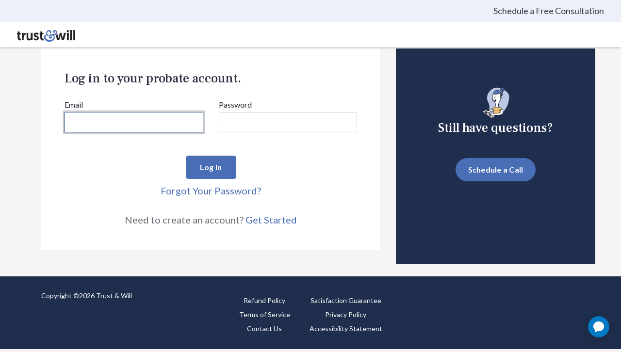

--- FILE ---
content_type: text/html; charset=utf-8
request_url: https://probate.trustandwill.com/my-cases/login/
body_size: 28112
content:
<!DOCTYPE html>
<!--[if (gt IE 9)]><html lang="" class="no-js ie"><![endif]-->
<!--[if !IE]><!-->
<html lang=""><!--<![endif]-->
  <head>
    
      <!-- Google Tag Manager -->
<script>(function(w,d,s,l,i){w[l]=w[l]||[];w[l].push({'gtm.start':
new Date().getTime(),event:'gtm.js'});var f=d.getElementsByTagName(s)[0],
j=d.createElement(s),dl=l!='dataLayer'?'&l='+l:'';j.async=true;j.src=
'https://www.googletagmanager.com/gtm.js?id='+i+dl;f.parentNode.insertBefore(j,f);
})(window,document,'script','dataLayer','GTM-PKW62R5');</script>
<!-- End Google Tag Manager -->
    
    <base href="https://probate.trustandwill.com/"><!--[if lte IE 6]></base><![endif]-->
    <title>Log In to your Account</title>
    

    <!-- Social Meta -->
    <meta property="og:title" content="Log In to your Account" />
    <meta property="og:description" content="Check the progress on your Probate Intake Form, Estate Plan Form, Case or Recommendations by logging into your account." />
    <meta property="og:image" content="" />
    <meta property="og:image:width" content="1200" />
    <meta property="og:image:height" content="630" />
    <meta property="og:url" content="" />
    <meta property="og:type" content="" />
    <meta name="twitter:card" content="summary_large_image">
    <meta property="og:site_name" content="Trust &amp; Will" />

    <meta http-equiv="X-UA-Compatible" content="IE=Edge">
    <meta name="viewport" content="width=device-width, initial-scale=1">
    <link rel="icon" href="/favicon.ico" type="image/x-icon">
    
      <script type="text/javascript">
        (function(a,b,c,d,e,f,g){e['ire_o']=c;e[c]=e[c]||function(){(e[c].a=e[c].a||[]).push(arguments)};f=d.createElement(b);g=d.getElementsByTagName(b)[0];f.async=1;f.src=a;g.parentNode.insertBefore(f,g);})('https://utt.impactcdn.com/A2393325-76f6-4ac3-99bd-26bbe733c6371.js','script','ire',document,window);
      </script>
    
  <link rel="stylesheet" type="text/css" href="/css/main.min.css?m=1709837845" />
</head>
  <body class="page-Dashboard">
    
      <!-- Google Tag Manager (noscript) -->
<noscript><iframe src="https://www.googletagmanager.com/ns.html?id=GTM-PKW62R5"
height="0" width="0" style="display:none;visibility:hidden"></iframe></noscript>
<!-- End Google Tag Manager (noscript) -->
    
    <header>
  <nav class="navbar navbar-main navbar-light navbar-expand-lg fixed-top">
    
      
        <div class="utility-nav">
          <div class="container">
            <ul>
              
                
                  <li><a href="https://calendly.com/probate-consultation/free-probate-consultation">Schedule a Free Consultation</a></li>
                
              
                
                  
                
              
            </ul>
          </div>
        </div>
      
    
    <div class="container">
      <a href="https://probate.trustandwill.com/" class="navbar-brand" aria-label="Trust &amp; Will">
        <img src="/images/trust_and_will_logo_horizontal.svg" alt="Trust &amp; Will" />
      </a>
      <button id="navbar-toggler" class="navbar-toggler" type="button" data-toggle="collapse" data-target="#nav-items-wrapper" aria-controls="mainnav" aria-expanded="false" aria-label="Toggle navigation">
        <span class="navbar-toggler-icon"></span>
      </button>
      <a href="#nav-main" class="skip-link sr-only sr-only-focusable">Skip to Navigation</a>
      <a href="#main" class="skip-link sr-only sr-only-focusable">Skip to Content</a>
      <div id="nav-items-wrapper" class="collapse navbar-collapse">
        <div class="show-mobile" id="secondary-nav">
          <ul class="navbar-nav ml-auto">
            
          </ul>
        </div>
      </div>
    </div>
  </nav>
</header>

    <div class="main">
      
      <div class="container">
  <div class="signup">
    <div class="signup__details">
      <div class="signup__form">
        <h1>Log in to your probate account.</h1>
        
<form id="Form_LoginForm" action="my-cases/LoginForm/" method="post" enctype="application/x-www-form-urlencoded" class="needs-validation">

	
	<p id="Form_LoginForm_error" class="message " style="display: none"></p>
	

	<div class="fieldset">
		
		
			<div id="Form_LoginForm_Email_Holder" class="field text">
	<label class="left" for="Form_LoginForm_Email">Email</label>
	<div class="middleColumn">
		<input type="text" name="Email" class="form-control" id="Form_LoginForm_Email" autofocus="true" data-valueMissing="Please enter your email." />
	</div>
	
	
	
</div>

		
			<div id="Form_LoginForm_Password_Holder" class="field text password">
	<label class="left" for="Form_LoginForm_Password">Password</label>
	<div class="middleColumn">
		<input type="password" name="Password" class="form-control" id="Form_LoginForm_Password" data-valueMissing="Please confirm your password." autocomplete="off" />
	</div>
	
	
	
</div>

		
			<input type="hidden" name="SecurityID" value="ab436ef3546710bbf5b2905c9ef5afaa6fb5dd2d" class="hidden" id="Form_LoginForm_SecurityID" />
		
	</div>

	
	<div class="btn-toolbar">
		
			<button type="submit" name="action_doLoginSubmit" value="Log In" class="action btn btn-secondary" id="Form_LoginForm_action_doLoginSubmit">
		<span>Log In</span>
	</button>
		
			<p id="ForgotPassword"><a href="my-cases/lost-password/">Forgot Your Password?</a></p>
		
	</div>
	

</form>


        <div class="text-center">
          Need to create an account? <a href=https://app.trustandwill.com/probate/welcome>Get Started</a>
        </div>
      </div>
    </div>
    <div class="signup__contact call-widget text-center">
      <svg xmlns="http://www.w3.org/2000/svg" xmlns:xlink="http://www.w3.org/1999/xlink" width="64" height="64" class="mt-5">
        <use xlink:href="#icon-phone-call"></use>
      </svg>
      <div class="h1 text-white mb-5">Still have questions?</div>
      <a href="https://calendly.com/probate-consultation/free-probate-consultation" class="btn btn-rounded-50 mb-5" target="_BLANK">Schedule a Call</a>
    </div>
  </div>
</div>

    </div>
    <div class="footer">
  <div class="footer__top">
    <div class="container">
      <div class="text-md-right">Copyright &copy;2026 Trust &amp; Will</div>
      <div class="text-md-center">
        
          
            <div class="footer__nav">
              <ul>
                
                  <li><a href="/refund-policy/">Refund Policy</a></li>
                
                  <li><a href="/terms-of-service/">Terms of Service</a></li>
                
                  <li><a href="https://probate.trustandwill.com/my-cases/signup/?BackURL=my-cases%2Fstart%2Fprobate%2F">Contact Us</a></li>
                
              </ul>
            </div>
          
          
            <div class="footer__nav">
              <ul>
                
                  <li><a href="/satisfaction-guarantee/">Satisfaction Guarantee</a></li>
                
                  <li><a href="/privacy-policy/">Privacy Policy</a></li>
                
                  <li><a href="/accessibility-statement/">Accessibility Statement</a></li>
                
              </ul>
            </div>
          
        
      </div>
      <div class="text-md-right"></div>
    </div>
  </div>
</div>

<script type="application/javascript" src="https://js.stripe.com/v3/"></script>
<script type="application/javascript" src="/javascript/jquery/jquery-3.3.1.min.js?m=1709837845"></script>
<script type="application/javascript" src="/javascript/popper/popper-1.14.3.min.js?m=1709837845"></script>
<script type="application/javascript" src="/javascript/responsive-tables.js?m=1709837845"></script>
<script type="application/javascript" src="/javascript/bootstrap/bootstrap.min.js?m=1709837845"></script>
<script type="application/javascript" src="/javascript/jquery.visible.min.js?m=1709837845"></script>
<script type="application/javascript" src="/javascript/micromodal/micromodal.min.js?m=1709837845"></script>
<script type="application/javascript" src="/javascript/main.js?m=1709837845"></script>
<script src="https://kit.fontawesome.com/f2173dd506.js" crossorigin="anonymous"></script>


    <svg xmlns="http://www.w3.org/2000/svg" xmlns:xlink="http://www.w3.org/1999/xlink" height="0" width="0" style="display:block;">
  <symbol id="icon-edit" viewBox="0 0 24 24">
    <path fill-rule="evenodd" clip-rule="evenodd" d="M19.7071 4.29289C19.3166 3.90237 18.6834 3.90237 18.2929 4.29289L10 12.5858L10 14H11.4142L19.7071 5.70711C20.0976 5.31658 20.0976 4.68342 19.7071 4.29289ZM16.8787 2.87868C18.0503 1.70711 19.9497 1.70711 21.1213 2.87868C22.2929 4.05025 22.2929 5.94975 21.1213 7.12132L12.5355 15.7071C12.348 15.8946 12.0936 16 11.8284 16H9C8.44772 16 8 15.5523 8 15L8 12.1716C8 11.9064 8.10536 11.652 8.29289 11.4645L16.8787 2.87868ZM6 6C5.44772 6 5 6.44772 5 7V18C5 18.5523 5.44772 19 6 19H17C17.5523 19 18 18.5523 18 18V13C18 12.4477 18.4477 12 19 12C19.5523 12 20 12.4477 20 13V18C20 19.6569 18.6569 21 17 21H6C4.34315 21 3 19.6569 3 18V7C3 5.34315 4.34315 4 6 4H11C11.5523 4 12 4.44772 12 5C12 5.55229 11.5523 6 11 6H6Z" fill="#252429"/>
  </symbol>
  <symbol id="icon-delete" viewBox="0 0 24 24">
    <path xmlns="http://www.w3.org/2000/svg" fill-rule="evenodd" clip-rule="evenodd" d="M8 4C8 2.89543 8.89543 2 10 2H14C15.1046 2 16 2.89543 16 4V6H18.9897C18.9959 5.99994 19.0021 5.99994 19.0083 6H20C20.5523 6 21 6.44772 21 7C21 7.55228 20.5523 8 20 8H19.9311L19.1301 19.2137C19.018 20.7837 17.7117 22 16.1378 22H7.86224C6.28832 22 4.982 20.7837 4.86986 19.2137L4.06888 8H4C3.44772 8 3 7.55228 3 7C3 6.44772 3.44772 6 4 6H4.99174C4.99795 5.99994 5.00414 5.99994 5.01032 6H8V4ZM6.07398 8L6.86478 19.0712C6.90216 19.5946 7.3376 20 7.86224 20H16.1378C16.6624 20 17.0978 19.5946 17.1352 19.0712L17.926 8H6.07398ZM14 6H10V4H14V6ZM10 10C10.5523 10 11 10.4477 11 11V17C11 17.5523 10.5523 18 10 18C9.44772 18 9 17.5523 9 17V11C9 10.4477 9.44772 10 10 10ZM14 10C14.5523 10 15 10.4477 15 11V17C15 17.5523 14.5523 18 14 18C13.4477 18 13 17.5523 13 17V11C13 10.4477 13.4477 10 14 10Z" fill="#252429"/>
  </symbol>
  <symbol id="icon-document" viewBox="0 0 24 24">
    <path fill-rule="evenodd" clip-rule="evenodd" d="M7 4C6.44772 4 6 4.44772 6 5V19C6 19.5523 6.44772 20 7 20H17C17.5523 20 18 19.5523 18 19L18 9.41421L12.5858 4H7ZM4 5C4 3.34315 5.34315 2 7 2H12.5858C13.1162 2 13.6249 2.21071 14 2.58579L19.4142 8C19.7893 8.37507 20 8.88378 20 9.41421V19C20 20.6569 18.6569 22 17 22H7C5.34315 22 4 20.6569 4 19V5Z" fill="#252429"/>
  </symbol>
  <symbol id="icon-fail" viewBox="0 0 62 62">
    <path d="M31 62C13.88 62 0 48.12 0 31 0 13.88 13.88 0 31 0c17.12 0 31 13.88 31 31 0 17.12-13.88 31-31 31zm-6.364-31.5l-9.546 9.546 6.364 6.364L31 36.864l9.546 9.546 6.364-6.364-9.546-9.546 9.546-9.546-6.364-6.364L31 24.136l-9.546-9.546-6.364 6.364 9.546 9.546z" fill="#E55F5F" fill-rule="nonzero"/>
  </symbol>
  <symbol id="icon-success" viewBox="0 0 24 24">
    <path fill-rule="evenodd" clip-rule="evenodd" d="M12 22C17.5228 22 22 17.5228 22 12C22 6.47715 17.5228 2 12 2C6.47715 2 2 6.47715 2 12C2 17.5228 6.47715 22 12 22ZM24 12C24 18.6274 18.6274 24 12 24C5.37258 24 0 18.6274 0 12C0 5.37258 5.37258 0 12 0C18.6274 0 24 5.37258 24 12Z" fill="#3F3C44"/>
    <path d="M16.5823 9.3252C16.1925 8.90933 15.5167 8.88334 15.1008 9.29921L11.02 13.172L8.99267 11.1446C8.5768 10.7288 7.927 10.7288 7.51112 11.1446C7.09525 11.5605 7.09525 12.2103 7.51112 12.6262L10.2663 15.3814C10.4742 15.5893 10.7341 15.6933 10.9941 15.6933C11.254 15.6933 11.5139 15.5893 11.7218 15.4073L16.5304 10.8068C16.9462 10.4169 16.9722 9.74108 16.5823 9.3252Z" fill="#3F3C44"/>
  </symbol>
  <symbol id="icon-plus" viewBox="0 0 12 12">
    <polygon points="12 4.2 7.7 4.2 7.7 0 4.2 0 4.2 4.2 0 4.2 0 7.7 4.2 7.7 4.2 12 7.7 12 7.7 7.7 12 7.7 12 4.2" fill="currentColor"/>
  </symbol>
  <symbol id="icon-circle-plus" viewBox="0 0 15 15">
    <path d="M7.266 0a7.264 7.264 0 0 1 7.265 7.266 7.264 7.264 0 0 1-7.265 7.265A7.264 7.264 0 0 1 0 7.266 7.264 7.264 0 0 1 7.266 0zm4.218 8.086v-1.64a.353.353 0 0 0-.351-.352H8.437V3.398a.353.353 0 0 0-.351-.351h-1.64a.353.353 0 0 0-.352.351v2.696H3.398a.353.353 0 0 0-.351.351v1.64c0 .194.158.352.351.352h2.696v2.696c0 .193.158.351.351.351h1.64a.353.353 0 0 0 .352-.351V8.437h2.696a.353.353 0 0 0 .351-.351z" fill="currentColor" fill-rule="nonzero"/>
  </symbol>
  <symbol id="icon-chevron-right" viewBox="0 0 320 512">
    <path fill="currentColor" d="M285.476 272.971L91.132 467.314c-9.373 9.373-24.569 9.373-33.941 0l-22.667-22.667c-9.357-9.357-9.375-24.522-.04-33.901L188.505 256 34.484 101.255c-9.335-9.379-9.317-24.544.04-33.901l22.667-22.667c9.373-9.373 24.569-9.373 33.941 0L285.475 239.03c9.373 9.372 9.373 24.568.001 33.941z"></path>
  </symbol>
  <symbol id="circle-pulse" viewbox="0 0 40 40">
    <circle class="circle-inner" cx="20" cy="20" fill="none" r="10" stroke="currentColor" stroke-width="4"></circle>
    <circle cx="20" cy="20" fill="currentColor" r="10"/>
  </symbol>
  <symbol id="icon-phone-call" viewbox="0 0 92 96">
    <g clip-path="url(#clip0_3031_43662)">
      <path d="M44.622 86.4683C42.795 86.508 40.9282 86.3491 39.0614 86.1108C37.1946 85.8725 35.4867 85.1973 33.8185 84.2838C32.4681 83.5688 31.2765 82.5759 30.2836 81.4637C29.0523 80.0736 27.9799 78.604 27.3444 76.8167C27.2252 76.4989 27.1061 76.1414 26.9869 75.8237C26.4309 74.3144 26.2323 72.7256 26.2323 71.1369C26.2323 70.0645 26.3117 69.0318 26.272 67.9594C26.2323 66.8473 26.3514 65.7351 26.272 64.623C26.1926 63.3917 26.1528 62.1605 26.1926 60.9292C26.272 59.1021 25.8748 57.3148 25.5571 55.5672C25.1202 53.1443 24.3655 50.8407 23.4123 48.6164C22.8165 47.1865 22.2604 45.7567 21.466 44.4062C20.9894 43.6119 20.7511 42.6983 20.4731 41.8245C20.0362 40.3946 19.5993 38.9251 19.4007 37.4157C19.3212 36.6611 19.1624 35.9064 19.1624 35.1518C19.1226 33.563 19.1226 32.014 19.1624 30.4253C19.2021 27.7244 19.5595 25.0235 20.4731 22.4418C20.8305 21.4488 21.3072 20.4956 21.8235 19.5821C22.8959 17.7153 24.0875 15.8882 25.3585 14.1406C26.5897 12.5121 27.9799 11.0426 29.4098 9.61268C30.8794 8.14309 32.5475 6.95153 34.2554 5.79969C35.3676 5.04504 36.5591 4.36982 37.7507 3.77404C39.2997 3.01939 40.9282 2.50304 42.5566 2.02642C44.8206 1.3512 47.164 1.07317 49.5471 1.23205C50.5004 1.27177 51.4933 1.31149 52.4466 1.51008C52.8438 1.58952 53.2807 1.51008 53.6779 1.5498C56.7759 1.94698 59.7945 2.58248 62.7337 3.73432C65.3949 4.76701 68.056 5.91885 70.598 7.26928C71.869 7.9445 73.1003 8.73887 74.2521 9.6524C75.2451 10.4071 76.2381 11.1617 77.1913 11.9561C77.3502 12.0752 77.5091 12.1944 77.6282 12.3136C78.9787 13.664 80.4483 14.8158 81.8384 16.1265C82.9902 17.1989 83.9832 18.3905 84.6187 19.8998C84.9365 20.6545 85.3336 21.4091 85.7308 22.1638C86.2472 23.117 86.5649 24.1497 86.6841 25.2618C86.7238 25.6193 86.7635 26.0165 86.8827 26.374C87.121 27.2081 87.2004 28.0024 87.1607 28.8762C87.121 29.3926 87.399 29.8692 87.3196 30.4253C87.1607 31.5771 87.2004 32.7289 87.0416 33.8808C86.9224 34.5957 87.0018 35.3504 86.8827 36.0653C86.5649 37.9718 86.2472 39.8783 85.7706 41.7848C85.2939 43.731 84.857 45.7169 84.4598 47.7029C84.1024 49.5697 83.5463 51.4364 82.9902 53.2635C82.315 55.4083 81.4412 57.4737 80.4085 59.4993C79.773 60.6909 79.0581 61.8427 78.1446 62.8754C77.9857 63.074 77.8665 63.2726 77.7474 63.4712C76.9133 65.338 75.8409 67.0459 74.7685 68.7935C74.2521 69.5879 73.6961 70.3425 73.0606 71.0574C71.9882 72.249 71.0746 73.5597 70.1611 74.8307C68.0163 77.8096 65.3552 80.1927 62.1777 82.0198C60.9067 82.7347 59.596 83.41 58.2455 83.966C55.7432 84.9987 53.1615 85.7931 50.4607 86.1108C48.5542 86.2697 46.608 86.508 44.622 86.4683Z" fill="#BAC8E3"/>
      <path d="M61.423 13.187C61.3832 13.5048 61.5421 13.7034 61.701 13.9814C62.1776 14.8155 62.5748 15.729 62.8131 16.6823C62.972 17.3575 63.1706 18.0327 63.4089 18.6682C64.1635 20.6541 64.1238 22.7195 64.0841 24.7451C64.0841 24.7849 64.0841 24.8246 64.0841 24.8246C63.4883 25.8573 63.8855 26.7708 64.4019 27.724C65.1565 29.0745 64.9182 30.4646 64.2827 31.8151C63.6075 33.2847 61.9393 33.7216 60.5094 33.0066C60.3108 32.9272 60.152 32.7286 59.9136 32.7286C59.9534 32.252 59.7548 31.8548 59.5165 31.4973C59.3973 32.0137 59.4767 32.4108 59.9136 32.7286C60.0725 33.3244 60.2711 33.8804 60.8669 34.1585C61.1449 34.2776 61.1449 34.4762 61.1052 34.7542C60.7477 36.4622 60.152 38.0906 59.3576 39.6396C58.5235 41.2681 57.4114 42.7377 56.617 44.4059C55.5446 46.7096 54.5516 49.0132 54.1147 51.5552C53.9558 52.5482 53.7175 53.5412 53.6381 54.5341C53.5587 55.686 53.8764 56.7981 53.8367 57.9499C53.8367 58.3471 54.1147 58.7046 54.3133 59.0621C54.5119 59.3798 54.4722 59.6578 54.2736 59.9359C53.5984 60.8097 52.8437 61.6438 51.8508 62.1601C51.4933 62.3587 51.1358 62.4382 50.7784 62.4382C50.3017 62.4382 49.8251 62.3587 49.3485 62.5573C49.0307 62.6765 48.7924 62.4779 48.5541 62.3587C47.8789 62.041 47.2037 61.6835 46.4887 61.3657C45.2575 60.8097 44.5822 59.2607 45.0589 58.0294C46.2504 54.9313 46.0916 51.7936 44.9397 48.6558C44.4234 47.2656 43.8276 45.9152 42.9141 44.7236C42.7155 44.4456 42.4772 44.1676 42.4772 43.7704C42.636 43.7307 42.7552 43.6909 42.8743 43.7307C43.8276 43.969 44.8206 43.8498 45.7738 43.7704C46.5682 43.6909 46.9256 43.3732 47.164 42.7377C47.2434 42.5788 47.3228 42.3802 47.3228 42.1816C47.3625 40.6326 47.6803 39.9971 45.4958 40.1163C44.7808 40.156 44.1056 39.9574 43.4304 39.9177C42.1594 39.8382 42.1594 39.878 41.5636 40.9504C41.8417 41.1887 42.1991 41.1489 42.4772 41.3475C42.7552 41.5461 43.1524 41.705 43.0332 42.1419C42.9141 42.5391 42.6757 42.8966 42.1991 42.9363C41.8019 42.976 41.4445 42.976 41.0473 42.9363C39.3791 42.7377 37.7506 42.3802 36.3605 41.3078C36.0824 41.0695 35.8044 40.8709 35.725 40.5135C35.5661 39.4411 35.1689 38.3686 35.2881 37.2168C35.3278 36.9785 35.2881 36.7005 35.4072 36.4622C35.4867 36.3033 35.5661 36.1047 35.8044 36.1047C36.003 36.1047 36.1619 36.2636 36.2413 36.4224C36.4399 37.0976 36.6385 37.7729 36.8371 38.4084C36.8768 38.607 36.9165 38.7658 36.9563 38.9644C37.1151 39.7985 37.5918 40.3149 38.5053 40.3943C39.0613 40.434 39.538 40.712 40.094 40.6326C40.1337 40.712 40.1338 40.7518 40.1735 40.6723C40.1735 40.6723 40.1337 40.6326 40.094 40.6326C39.2202 39.3219 38.3464 38.0112 37.5918 36.5813C36.7577 34.9926 36.003 33.3641 36.1222 31.537C36.2016 30.2263 36.2016 28.8759 36.4002 27.5652C36.5591 26.4133 36.5591 25.2218 36.8371 24.1096C37.0357 23.355 37.274 22.6003 37.4726 21.8457C37.552 21.5279 37.7109 21.4088 38.1081 21.4882C39.2599 21.8457 40.4912 21.7265 41.6828 21.7265C42.4374 21.7265 43.1921 21.806 43.9467 21.8854C45.2575 22.0443 46.6079 21.806 47.9186 21.6471C49.4279 21.4882 50.8975 21.2102 52.3671 20.813C54.075 20.3761 55.7432 19.82 57.4114 19.1448C57.61 19.0654 57.7688 18.9065 58.0866 18.9859C58.2455 19.3434 58.2057 19.7803 58.166 20.1378C58.0469 21.8854 58.4043 23.5933 58.8015 25.3012C59.0001 26.1353 59.3576 26.9297 59.6753 27.724C59.8342 28.0815 59.8342 28.3595 59.6753 28.717C59.437 29.2334 59.4767 29.8291 59.3576 30.3852C59.3576 30.4646 59.437 30.5441 59.4767 30.6235C59.7548 30.5838 59.6753 30.3455 59.7151 30.1866C59.9534 29.0348 60.2314 27.9226 60.9066 26.9297C61.0258 26.7708 61.0258 26.5722 60.986 26.3736C61.0258 26.2942 61.0655 26.2147 61.1052 26.1353C61.5818 26.2545 62.0187 25.8573 62.4954 26.0559C62.6542 26.1353 62.7337 25.8573 62.7337 25.6984C62.7734 24.0699 62.7337 22.4415 62.4556 20.7733C62.257 19.4626 61.701 18.2313 61.3038 16.9603C60.8272 15.3715 60.1122 13.9417 58.881 12.7898C58.6426 12.5912 58.6029 12.3132 58.4838 12.0749C58.1263 11.3202 57.6497 10.7642 56.7362 10.6847C56.6964 10.6847 56.6567 10.6847 56.6567 10.645C56.6567 9.77121 55.9021 9.45346 55.3857 8.97684C55.068 8.69881 54.6311 8.50021 54.3133 8.18247C54.075 7.94415 53.9161 7.66612 54.0353 7.34837C54.1942 6.99091 54.4722 6.83203 54.8694 6.83203C55.5843 6.87175 56.2198 7.14978 56.8156 7.50725C57.3319 7.825 57.8086 8.18247 58.2852 8.53993C58.4441 8.65909 58.6029 8.73853 58.8015 8.77825C58.881 9.41374 59.2384 9.96981 59.6356 10.4067C60.3903 11.4394 60.8669 12.3132 61.423 13.187ZM42.7949 32.2123C42.9538 32.2123 43.0729 32.2123 43.1921 32.2123C43.351 32.2123 43.5496 32.2123 43.5496 32.0137C43.5893 31.8151 43.4304 31.7356 43.2715 31.6959C43.2318 31.6562 43.1524 31.6562 43.0729 31.6562C42.7155 31.6562 42.2388 31.5768 42.2388 31.2193C42.2388 30.7824 42.7552 30.8221 43.0729 30.7427C43.7481 30.5441 44.1453 30.1866 44.3439 29.5114C44.622 28.5581 44.5822 27.5652 44.8206 26.6516C44.8603 26.453 45.0589 26.175 44.7808 26.0956C44.5028 25.9764 44.4234 26.2942 44.3439 26.4928C44.2645 26.6516 44.2248 26.7708 44.1851 26.9297C43.907 27.6049 43.8276 28.3198 43.629 29.0348C43.4701 29.6305 43.1921 30.0674 42.5566 30.1866C42.2786 30.2263 42.0005 30.3058 41.7622 30.4249C41.2062 30.7029 41.087 31.259 41.4842 31.7356C41.8814 32.0931 42.2786 32.3314 42.7949 32.2123ZM47.1242 36.6607C47.164 36.1047 46.9256 35.7869 46.5682 35.9061C46.0518 36.1444 45.4958 36.2238 44.9397 36.3033C44.7411 36.343 44.3836 36.5416 44.5425 36.7005C44.9794 37.1771 44.7411 37.8126 45.0589 38.2892C45.2575 38.6467 45.4958 38.885 45.9724 38.885C46.4093 38.8453 46.6873 38.607 46.8065 38.2098C46.8859 37.6934 47.0051 37.1374 47.1242 36.6607Z" fill="white"/>
      <path d="M63.8856 67.4827C64.1239 67.721 64.0444 68.2373 64.6799 68.1182C64.9977 68.0785 65.2757 68.5551 65.514 68.8331C66.0701 69.5083 66.5864 70.263 67.1425 70.9382C67.8971 71.8517 68.1354 73.0036 68.2149 74.1157C68.334 75.9428 68.4135 77.7698 67.7383 79.5572C67.1425 81.1856 66.229 82.4963 64.5608 83.251C62.972 83.9659 61.3038 84.2837 59.6754 84.8C58.3647 85.2369 57.0539 85.4752 55.6638 85.3958C55.1872 85.3561 54.7105 85.4752 54.2736 85.6341C53.2012 85.9916 52.0891 85.8724 51.0167 86.1107C50.7387 86.1902 50.4606 86.1505 50.1826 86.1505C47.7995 85.8724 45.3767 85.9122 42.9935 85.7136C40.6899 85.515 38.3862 85.3561 36.0825 85.4355C35.0101 85.4355 33.9377 85.6341 32.905 85.8724C32.2298 86.0313 31.7134 86.4682 31.1971 86.8257C30.9985 86.9846 30.7602 87.1037 30.5616 87.2229C30.363 87.342 30.1644 87.6201 29.9261 87.3817C29.7275 87.1831 29.8864 86.9051 29.9658 86.6668C30.1644 86.2299 30.4027 85.8327 30.8793 85.6341C31.1177 85.5547 31.2765 85.3561 31.4751 85.1972C31.7134 84.9986 31.8326 84.7206 31.634 84.4426C31.4354 84.1645 31.0779 84.244 30.8396 84.3631C30.4822 84.5617 30.1247 84.8 29.8467 85.1178C29.2906 85.793 28.4168 86.0313 27.7416 86.5079C27.6621 86.5874 27.4635 86.5477 27.4238 86.4285C27.3444 86.3093 27.3444 86.1505 27.4238 86.071C27.821 85.6738 28.0196 85.1178 28.5359 84.8C28.9331 84.6014 29.2906 84.3631 29.6084 84.0057C29.7275 83.8865 29.8069 83.7276 29.6878 83.5687C29.5686 83.3702 29.4098 83.3304 29.2112 83.4099C28.6154 83.7673 28.0196 84.1248 27.3841 84.4426C27.1458 84.5617 26.9472 84.6809 26.7089 84.8C26.55 84.8397 26.3514 84.8795 26.272 84.7206C26.1528 84.5617 26.272 84.4426 26.3911 84.3234C26.7486 83.9659 27.1458 83.6482 27.543 83.3304C27.8607 83.0921 28.2579 82.8141 27.7813 82.3375C27.6224 82.1786 27.7416 81.98 27.9005 81.8608C28.2976 81.5431 28.6948 81.1856 29.1714 81.0665C30.5219 80.7884 31.8723 80.431 33.2625 80.431C34.6129 80.4707 35.8839 80.7487 37.1549 81.1459C37.989 81.3842 38.8628 81.5034 39.6572 81.5431C41.2459 81.6225 42.8744 81.702 44.5028 81.4637C45.6547 81.3048 46.8065 80.8282 47.9981 80.9473C47.1243 80.8679 46.2505 80.5899 45.4164 80.9473C45.3767 80.987 45.2972 80.987 45.2178 80.987C44.1851 80.709 43.1524 81.1459 42.1197 80.9076C41.4048 80.709 40.6501 80.7487 39.9352 80.9076C38.8231 81.1459 37.8301 80.1132 38.1479 78.9614C38.7039 76.9357 39.1011 74.8306 39.4189 72.7653C39.4586 72.4078 39.538 72.0106 39.6572 71.6531C39.8558 71.1765 39.6572 70.9382 39.26 70.7793C38.982 70.6602 38.7436 70.541 38.4259 70.3822C38.3465 70.7396 38.7834 70.9382 38.5848 71.256C38.3862 71.534 38.1876 71.7326 37.9096 71.8915C37.0755 72.3681 36.2811 72.8844 35.447 73.3213C33.9774 74.076 32.4681 74.6321 30.7999 74.7909C29.0126 74.9895 27.3047 75.625 25.6762 76.4194C24.9216 76.7769 24.2066 77.0946 23.3725 77.2932C22.459 77.5315 21.5455 77.8493 20.7511 78.3259C20.4731 78.4848 20.3539 78.5245 20.1553 78.2464C19.7184 77.7301 19.5595 77.7301 19.0035 78.167C18.5268 78.5642 18.0899 78.9614 17.6133 79.3189C17.4544 79.438 17.2956 79.7558 17.097 79.5174C16.8984 79.3189 17.1367 79.1203 17.2558 78.9217C17.4544 78.5245 17.8119 78.2465 18.0899 77.889C18.2885 77.6507 18.6857 77.4521 18.4077 77.0946C18.2091 76.8166 17.8913 76.7371 17.5736 76.8563C17.0573 77.0549 16.6998 77.0549 16.5409 76.34C16.4615 75.9428 15.9849 75.8633 15.5877 75.8236C14.9124 75.7839 14.277 75.9825 13.6812 76.34C13.3634 76.5385 13.0854 76.7769 12.6485 76.8166C12.4896 76.3002 12.7676 76.0222 13.1648 75.8236C14.0386 75.3867 14.9919 75.069 15.9451 74.8704C17.1367 74.5923 18.368 74.4732 19.5595 74.1157C21.7043 73.5199 23.7697 72.805 25.8748 72.0901C27.5033 71.534 29.1317 70.8985 30.7602 70.3027C31.5546 70.0247 32.1901 69.5083 32.8256 68.992C33.3419 68.5551 33.8185 68.1182 34.3349 67.6813C34.7718 67.2841 34.8909 67.3238 35.2484 67.7607C35.5264 68.1579 35.8045 68.5154 36.2414 68.714C36.44 68.4757 36.2811 68.3168 36.1619 68.1976C35.8045 67.8402 35.6059 67.3238 35.4073 66.8869C35.1292 66.2514 35.169 65.6556 35.725 65.1393C36.9563 63.9874 38.267 62.9548 39.6969 62.081C40.3721 61.6838 41.0473 61.2469 41.6431 60.7702C41.8814 60.5716 42.1594 60.373 42.4772 60.373C42.4772 60.7702 42.1594 60.9688 41.8814 61.1674C40.8487 61.8426 39.8558 62.5973 39.0614 63.5108C38.9422 63.63 38.8231 63.7094 38.7039 63.7889C37.711 64.5038 36.8769 65.4173 35.8839 66.172C35.6853 66.3308 35.6456 66.4897 35.8442 66.728C36.4002 67.3635 36.8769 68.0785 37.711 68.4359C38.1479 68.6345 38.5848 68.9523 38.9025 69.3495C39.1408 69.6275 39.4189 69.7864 39.7763 69.8658C40.1338 69.9055 40.4118 69.8261 40.4118 69.3892C40.4118 68.9126 40.4118 68.4359 40.4515 67.9593C40.7296 67.9593 41.0473 67.9593 41.3254 67.9196C41.5637 69.2303 41.2062 70.5013 41.0076 71.7723C40.7296 73.2816 40.4118 74.7512 39.816 76.1414C39.4189 77.0549 39.1408 78.0479 38.982 79.0408C38.7834 80.1927 39.0217 80.1927 39.8955 80.1529C40.1338 80.1529 40.4118 80.1927 40.6501 80.1529C41.3651 80.0735 42.0006 80.3913 42.7155 80.3118C43.8673 80.1927 45.0192 80.0735 46.171 79.9146C48.435 79.5969 50.699 79.438 52.9232 79.16C54.3531 79.0011 55.7829 78.6436 57.1731 78.167C58.1263 77.8493 59.0399 77.4124 59.8342 76.6974C61.1847 75.4661 61.3436 74.0363 59.9534 72.805C58.7618 71.7723 59.159 71.6532 57.6497 72.7256C56.8156 73.3213 56.5773 73.3213 55.9418 72.4872C55.8227 72.3284 55.7432 72.1695 55.6638 72.0106C55.6241 71.6532 55.6241 71.3354 56.061 71.1368C56.1404 71.1765 56.2198 71.2162 56.2993 71.256C56.8951 71.7326 56.8951 71.7326 57.5703 71.2957C58.0866 70.9779 58.5632 70.6205 59.1193 70.3424C60.2314 69.8261 61.2641 69.1112 62.1776 68.3168C62.694 68.0388 63.2898 67.721 63.8856 67.4827ZM60.8669 77.4124C60.8272 77.4124 60.8272 77.4124 60.7875 77.4521V77.4918C60.7875 77.4521 60.8272 77.4124 60.8669 77.4124C60.9464 77.3329 60.9861 77.2932 61.0655 77.2138C62.4954 76.2208 62.4954 73.2816 60.9861 72.5667C60.7875 72.7653 60.9861 72.9639 61.0258 73.1625C61.3436 74.3937 61.6216 75.5853 61.1052 76.8563C61.0655 76.9755 61.0655 77.0946 61.0655 77.2138C60.9464 77.2138 60.8669 77.2932 60.8669 77.4124ZM58.1661 79.1203C57.8086 79.1203 57.4908 79.16 57.1334 79.2394C55.8227 79.5572 54.4722 79.7955 53.1615 80.1132C52.7246 80.1927 52.2877 80.3118 51.8111 80.6296C52.1685 80.6296 52.4466 80.6693 52.6849 80.6296C54.3928 80.3515 56.1007 79.9146 57.7689 79.4777C57.9675 79.3983 58.0866 79.2791 58.1661 79.1203C58.2058 79.0805 58.4441 79.1997 58.3647 79.0011C58.3647 78.9217 58.2058 79.0408 58.1661 79.1203ZM62.972 69.27C61.8996 69.8261 60.7875 70.3027 59.874 71.1765C61.0258 70.7793 62.1776 70.3424 62.972 69.27ZM36.996 69.1906C36.8769 69.1509 36.7974 69.0714 36.718 69.0317C36.6386 68.992 36.5194 69.0317 36.5591 69.1509C36.5988 69.2303 36.6783 69.27 36.7577 69.3097C36.7974 69.3495 36.8769 69.27 36.996 69.1906Z" fill="white"/>
      <path d="M63.8856 67.4828C63.2501 67.7211 62.6941 68.0389 62.1777 68.4758C61.2642 69.3099 60.2315 69.9851 59.1194 70.5014C58.5633 70.7794 58.0867 71.1369 57.5704 71.4547C56.8952 71.8916 56.8952 71.8916 56.2994 71.4149C56.2199 71.3752 56.1405 71.3355 56.0611 71.2958C55.8228 70.6603 55.1873 70.6603 54.6709 70.5014C54.512 70.4617 54.3134 70.5809 54.1943 70.7397C54.0751 70.9383 54.234 71.0972 54.3929 71.2164C54.8298 71.5341 55.227 71.8518 55.6639 72.1696C55.7433 72.3285 55.8228 72.5271 55.9419 72.6462C56.5774 73.4803 56.8157 73.4803 57.6498 72.8845C59.1591 71.8121 58.7619 71.9313 59.9535 72.964C61.3437 74.1952 61.1848 75.6251 59.8343 76.8564C59.0797 77.5316 58.1264 78.0082 57.1732 78.326C55.783 78.8026 54.3929 79.1601 52.9233 79.319C50.6593 79.5573 48.3954 79.7559 46.1711 80.0736C45.0193 80.2325 43.8674 80.3516 42.7156 80.4708C42.0007 80.5502 41.3652 80.2325 40.6502 80.3119C40.4119 80.3516 40.1339 80.3119 39.8956 80.3119C39.0218 80.3516 38.7834 80.3516 38.982 79.1998C39.1409 78.2068 39.4587 77.2139 39.8161 76.3003C40.4119 74.8705 40.7297 73.4009 41.0077 71.9313C41.246 70.6603 41.6035 69.3893 41.3254 68.0786C41.3652 67.5622 41.3652 67.0856 41.4049 66.5693C41.4049 66.4501 41.3254 66.331 41.2063 66.2912C41.0871 66.2515 40.968 66.3707 40.9283 66.4898C40.8091 67.0459 40.4119 67.5225 40.4913 68.0786C40.4913 68.5552 40.4516 69.0318 40.4516 69.5084C40.4516 69.9454 40.1736 70.0248 39.8161 69.9851C39.4587 69.9454 39.1409 69.7468 38.9423 69.4687C38.5849 69.0715 38.1877 68.7538 37.7508 68.5552C36.9167 68.1977 36.44 67.4828 35.884 66.8473C35.6854 66.609 35.7251 66.4501 35.9237 66.2912C36.9167 65.5366 37.711 64.6231 38.7437 63.9081C38.8629 63.8287 39.0218 63.7492 39.1012 63.6301C39.9353 62.6768 40.8885 61.9619 41.9212 61.2867C42.1993 61.0881 42.517 60.9292 42.517 60.4923C42.8745 60.2143 43.1922 59.8965 43.4702 59.5391C43.9469 59.5788 43.9866 59.9363 44.066 60.2937C44.1455 60.6512 44.1852 61.0087 44.5824 61.1278C44.5824 61.2072 44.5824 61.247 44.6221 61.2867C44.6618 61.7236 45.0193 61.9222 45.337 62.1208C46.2903 62.6371 47.2435 63.1932 48.2365 63.6301C49.2692 64.067 50.3019 64.1067 51.3345 63.4712C51.692 63.2726 52.0495 63.074 52.4467 62.9151C53.3999 62.518 54.0354 61.6839 54.7504 61.0087C55.4256 60.3334 55.4256 60.3334 56.2597 60.8895C57.1335 62.0413 58.2059 62.9151 59.4769 63.6301C59.9535 63.9081 60.3904 64.2656 60.867 64.5833C61.7408 65.2188 62.3763 66.0926 63.3296 66.609C63.4885 66.8076 63.6076 66.9665 63.7665 67.1651C63.7665 67.2842 63.8062 67.3239 63.8856 67.3636C63.9254 67.3636 63.9254 67.4034 63.8856 67.4828Z" fill="#F0BF6E"/>
      <path d="M13.6811 77.6499C13.6811 78.0869 13.3237 78.206 13.1251 78.4443C12.569 79.0401 12.7279 79.6359 13.5222 79.8742C14.2372 80.1125 14.833 79.8345 15.3493 79.3578C15.7068 79.0401 15.9848 78.5635 16.4614 78.4046C16.7395 78.6826 16.5409 78.8415 16.4217 79.0401C16.104 79.5167 15.7862 79.9933 15.5876 80.5097C15.5082 80.748 15.4685 80.9466 15.6671 81.1055C15.8656 81.2643 16.0642 81.2643 16.2628 81.1452C16.6997 80.8672 17.0969 80.5891 17.5338 80.3111C17.653 80.2317 17.8119 80.1522 17.9707 80.2317C18.1296 80.3508 18.0502 80.5097 18.0105 80.6686C17.9707 80.8274 17.931 80.9863 17.8913 81.1452C17.8516 81.3835 17.8119 81.6615 18.0899 81.8204C18.3679 81.9793 18.646 81.9396 18.8843 81.741C19.4006 81.3835 19.8375 80.9069 20.195 80.3905C20.751 79.5564 21.5057 79.0401 22.4589 78.8018C24.2066 78.3649 25.8747 77.6897 27.5032 76.8953C28.1387 76.5775 28.6153 76.5775 29.1714 77.1336C30.0055 77.9677 31.197 78.4443 32.0709 79.2784C32.1503 79.3578 32.2695 79.3976 32.2695 79.6359C32.0709 79.755 31.8325 79.755 31.5942 79.7153C30.0452 79.5167 28.6948 80.0331 27.5032 81.026C26.7088 81.7012 25.7953 82.2176 24.9215 82.8134C24.6832 82.9722 24.4449 83.1311 24.2463 83.3694C23.9683 83.6872 23.8888 84.0446 24.286 84.3624C24.6037 84.6404 24.8023 84.9185 24.7626 85.3951C24.7229 85.9114 25.0009 86.11 25.557 86.0306C25.7159 86.0306 25.8747 85.9511 26.0336 85.9114C26.2719 85.8717 26.4705 85.9114 26.4308 86.2689C26.2719 87.6193 26.3911 87.7385 27.7018 87.3413C28.0196 87.2619 28.2976 87.1427 28.6153 87.0235C28.8536 87.3016 28.7345 87.6193 28.7742 87.9371C28.8536 88.4931 29.0125 88.652 29.5289 88.6917C29.8466 88.7315 30.1644 88.6917 30.4424 88.4931C30.9985 88.1357 31.634 87.8974 32.1503 87.4605C32.6666 87.0633 33.2624 86.9044 33.8979 86.7852C35.7647 86.5072 37.6315 86.5072 39.4982 86.5072C39.8954 86.5072 40.1735 86.6264 40.4118 86.9044C40.6104 87.1427 40.8884 87.3413 41.0473 87.5796C41.4842 88.1754 41.8814 88.7712 42.3977 89.2875C42.7552 89.6053 42.7155 89.9627 42.358 90.1613C41.365 90.6777 40.6501 91.5515 39.6571 92.0281C39.3791 92.187 39.1011 92.3458 38.7833 92.3856C37.9492 92.4253 37.2343 92.743 36.5591 93.1402C36.1619 93.3785 35.725 93.5374 35.2086 93.5771C34.2951 93.6566 33.5007 94.0935 32.7064 94.4509C31.7928 94.8481 31.5545 94.8084 30.8396 94.0935C30.0055 93.2594 29.2111 92.3856 28.4167 91.5515C28.1784 91.3132 27.9401 91.1543 27.6621 90.9557C25.4776 89.2478 23.1342 87.8179 20.8702 86.2689C20.2744 85.8717 19.6786 85.4348 19.1226 84.9582C18.4871 84.4418 17.7721 84.0049 17.0572 83.568C15.4287 82.5353 13.7208 81.5821 12.2115 80.3905C10.1859 78.8415 8.00135 77.5308 5.9757 76.0612C5.85654 75.9818 5.69767 75.9023 5.57851 75.7832C5.26076 75.5449 5.30048 75.3463 5.61823 75.108C6.80979 74.1944 8.08079 73.4001 9.47094 72.9234C9.98728 72.7646 10.4639 72.5262 10.9405 72.2482C12.5293 71.295 14.2372 70.6197 15.8259 69.7459C16.382 69.4282 16.7792 69.5076 17.2955 69.8651C18.1693 70.4609 19.1623 70.9772 20.0758 71.5333C20.2744 71.6524 20.473 71.7319 20.6319 71.8907C20.9894 72.1291 20.9496 72.3674 20.5922 72.4865C19.9169 72.7248 19.2417 73.0029 18.4871 73.0823C16.66 73.3206 14.8727 73.7575 13.1648 74.4725C11.8143 75.0285 11.1391 76.2598 11.3377 77.6897C11.4172 78.3252 11.7746 78.484 12.3307 78.1663C12.847 78.0074 13.1648 77.6102 13.6811 77.6499ZM21.7837 84.0447C21.8234 84.1241 21.9029 84.2035 21.9426 84.2432C22.022 84.283 22.1412 84.3624 22.1809 84.3227C22.3001 84.1638 22.1412 84.1241 22.0618 84.0844C21.9823 84.0844 21.8632 84.0844 21.7837 84.0447C21.5851 83.2106 20.7113 83.1311 20.1553 82.7339C20.7113 83.1708 21.0688 83.8461 21.7837 84.0447ZM36.5193 91.5912C36.5988 91.3132 36.3208 91.3132 36.2016 91.194C35.7647 90.7174 35.7647 90.6379 36.3605 90.2805C36.8371 90.0024 37.3534 89.7244 37.8301 89.4464C38.1875 89.2081 38.5053 89.1684 38.823 89.5655C39.0613 89.8436 39.3394 90.0819 39.8557 90.1216C39.5777 89.8039 39.4188 89.5655 39.1805 89.4067C38.8627 89.1286 39.1805 88.8506 39.1805 88.5329C38.2273 88.7712 37.7506 87.9768 36.996 87.5796C36.996 88.096 37.3137 88.2548 37.552 88.4931C38.0684 89.0095 38.0684 89.0492 37.3932 89.4067C37.0357 89.6053 36.6385 89.7244 36.281 89.923C35.4072 90.4393 35.2881 90.4394 34.5731 89.8039C34.2157 89.4861 33.9376 89.1286 33.3021 89.0095C33.6596 89.5258 34.0171 89.8039 34.4143 90.0819C34.6129 90.2408 34.9306 90.3599 34.8512 90.6379C34.7717 90.9557 34.8512 91.0749 35.1292 90.9954C35.4867 90.916 35.725 91.1146 35.9633 91.3529C36.1619 91.4323 36.2413 91.7104 36.5193 91.5912ZM28.377 78.4046C27.821 78.4046 27.5429 78.8018 27.1855 78.9209C26.6691 79.0401 26.4705 78.4443 26.0336 78.3649C25.9939 78.3649 25.9542 78.4046 25.9145 78.4443C25.9145 78.6032 26.0336 78.6429 26.1528 78.7223C26.7088 79.199 26.7088 79.3181 26.1131 79.6756C25.7159 79.9139 25.3584 80.1522 25.0009 80.3905C24.564 80.7083 24.0874 80.8274 23.5711 80.5097C23.3725 80.3905 23.1739 80.2317 22.8561 80.3905C23.2136 80.6288 23.4916 80.8274 23.7697 81.026C24.2463 81.3835 24.4846 81.3438 24.9215 80.9069C25.4776 80.3111 26.1528 79.9139 26.8677 79.5962C27.3046 79.3976 27.6224 79.8742 28.0196 79.8742C28.0593 79.8742 28.099 79.7947 28.1387 79.7947C27.4635 79.2387 27.4635 79.2387 28.2181 78.6826C28.2579 78.6032 28.2579 78.5238 28.377 78.4046ZM33.8185 91.5118C33.6596 91.3132 33.5007 91.3529 33.4213 91.4323C32.9447 91.8295 32.5872 91.6706 32.1503 91.3132C31.7134 90.9557 31.2368 90.5982 30.7999 90.2805C30.4424 90.0422 30.1246 89.7641 30.2438 89.2081C29.9261 89.4067 29.648 89.4861 29.4891 89.7244C30.3232 90.2805 31.1176 90.8365 31.8325 91.472C32.0311 91.6706 32.3886 91.8295 32.19 92.2267C32.1106 92.3856 32.2694 92.4253 32.3886 92.3856C32.8255 92.2267 33.1035 92.5047 33.3816 92.7828C33.5007 92.9019 33.5802 93.1402 33.8185 93.0211C33.2227 92.0281 33.2227 92.0281 33.8185 91.5118ZM13.4031 73.4C12.7279 73.6781 12.2115 73.0823 11.5363 73.0823C12.569 73.9958 12.569 73.9958 13.4031 73.4ZM16.0642 71.9305C16.4217 72.0496 16.7395 72.1688 17.0572 72.2879C16.6203 72.1688 17.2955 71.6127 16.8586 71.6127C16.66 71.6127 16.3025 71.6127 16.0642 71.9305ZM30.7601 89.1286C31.5545 88.8903 31.5545 88.8903 31.9517 88.2151C31.5148 88.5726 31.1176 88.8506 30.7601 89.1286Z" fill="white"/>
      <path d="M61.145 26.334C61.1053 26.4134 61.0656 26.4929 61.0258 26.5723C60.867 26.7312 60.6684 27.0489 60.5095 26.612C60.3506 26.2148 60.1917 25.8574 60.0726 25.4602C59.596 23.5934 59.2385 21.6869 59.3577 19.7407C59.3974 19.2641 59.3974 18.7875 59.3577 18.3108C59.3179 17.6753 59.1193 17.5165 58.5236 17.7945C56.7362 18.5491 54.9489 19.2641 53.0821 19.7804C50.7784 20.4159 48.4747 20.8528 46.0916 21.0514C43.5496 21.25 41.0474 21.2103 38.5054 21.2103C38.3862 21.2103 38.267 21.2103 38.1082 21.2103C37.7904 21.2103 37.6713 21.0911 37.711 20.7337C37.7904 20.1379 37.989 19.6215 38.3068 19.1449C38.8231 18.3903 39.1409 17.5959 39.3394 16.7221C39.3394 16.6824 39.3395 16.6426 39.3792 16.6426C40.4516 14.7361 41.3651 12.7502 43.2716 11.4792C43.351 11.4395 43.4305 11.3601 43.5099 11.3203C45.893 10.4068 48.1967 9.25497 50.8181 9.01666C52.0494 8.8975 53.2807 9.05638 54.4723 9.41385C54.9886 9.57272 55.4652 9.85075 55.8624 10.2082C56.1404 10.4465 56.3788 10.6451 56.6568 10.8834C56.6965 10.9232 56.6965 10.9232 56.7362 10.9232C57.1334 11.5189 57.5306 12.1544 57.8881 12.7502C58.0867 13.068 58.2853 13.3063 58.5236 13.5446C59.6357 14.7361 60.2315 16.2852 61.1053 17.5959C61.1053 17.6356 61.145 17.6356 61.145 17.6753C61.6613 19.4229 62.2571 21.1706 62.0188 23.0373C61.9791 23.3948 61.9791 23.7523 62.0188 24.07C62.138 25.0233 61.9394 25.7779 61.145 26.334Z" fill="#4C71B8"/>
      <path d="M61.423 13.1869C60.9067 12.313 60.3903 11.4392 59.6754 10.6846C59.2385 10.2477 58.9207 9.69161 58.8413 9.05611C59.596 8.30146 60.2712 8.93695 61.0655 9.2547C61.0258 8.65892 60.7081 8.30146 60.5889 7.86455C60.0726 6.15665 60.4301 4.5679 61.3039 3.01887C61.9394 1.82731 62.8132 0.913785 64.1636 0.556317C64.6005 0.437161 65.0374 0.437161 65.4743 0.47688C66.1893 0.596036 66.507 0.874066 66.5467 1.589C66.5864 2.02591 66.7056 2.2245 67.1425 2.2245C68.1752 2.2245 69.0887 2.54225 69.7242 3.37634C69.8434 3.53522 70.0022 3.65437 70.2008 3.65437C71.0349 3.61465 71.5513 4.21043 72.1073 4.60762C72.9017 5.2034 73.2195 6.67299 72.8223 7.74539C72.3059 9.13555 71.4321 10.2874 70.598 11.4789C70.2406 11.9953 69.6051 12.035 69.0887 12.2336C67.8574 12.6705 66.5467 12.7499 65.236 12.5911C64.4019 12.5116 64.1239 12.1542 64.0444 11.3598C63.8856 10.1285 63.8459 10.0888 62.6543 10.3271C62.5749 10.3271 62.4557 10.3668 62.2968 10.3668C62.5351 10.6449 62.7337 10.9626 63.0118 11.1612C64.3622 12.1939 65.0374 13.7429 65.7921 15.1728C66.3879 16.2452 66.6659 17.4765 66.7453 18.7475C66.8645 20.8128 66.785 22.8782 66.0701 24.8244C65.9907 24.9833 65.9509 25.1819 65.8715 25.3408C65.7126 25.6585 65.4346 25.7777 65.0771 25.7379C64.7197 25.6982 64.4814 25.4599 64.4019 25.1422C64.3622 24.9436 64.3225 24.7053 64.3622 24.4669C64.6402 22.6399 64.5608 20.8128 64.2828 18.9858C64.0445 17.3573 63.4487 15.8877 62.5351 14.4976C62.1777 14.1004 62.0188 13.4649 61.423 13.1869ZM63.1309 6.59355C63.4884 5.08424 64.0445 3.73381 65.0771 2.58197C63.6473 3.21747 62.8132 4.96509 63.1309 6.59355Z" fill="#4C71B8"/>
      <path d="M63.3295 66.5291C62.3762 66.0127 61.7407 65.1389 60.8669 64.5034C60.3903 64.1857 59.9534 63.8282 59.4767 63.5502C58.2455 62.8352 57.1333 61.9614 56.2595 60.8096C57.2525 60.8493 58.1263 61.167 58.7618 61.9217C59.5165 62.8352 60.5889 63.2324 61.4627 63.9473C61.6613 64.1062 61.8996 64.2254 61.979 64.4637C62.1776 64.9006 62.4954 65.2581 62.8528 65.5758C63.1309 65.8538 63.3692 66.1319 63.3295 66.5291Z" fill="#BAC8E3"/>
      <path d="M44.6221 61.0484C44.2249 60.9293 44.1852 60.5718 44.1058 60.2143C44.0264 59.8966 43.9866 59.4994 43.51 59.4597C43.5497 59.1419 43.788 59.0625 44.0661 59.1419C44.3441 59.1817 44.503 59.42 44.4633 59.6583C44.4235 60.1349 44.5427 60.5718 44.6221 61.0484Z" fill="#BAC8E3"/>
      <path d="M63.9254 67.2836C63.8459 67.2438 63.7665 67.2041 63.8062 67.085C63.8062 67.1644 63.8459 67.2041 63.9254 67.2836Z" fill="#BAC8E3"/>
      <path d="M44.6618 61.2067C44.6221 61.167 44.6221 61.0876 44.6221 61.0479C44.7809 61.0479 44.7809 61.0876 44.6618 61.2067Z" fill="#BAC8E3"/>
      <path d="M36.5195 91.5913C36.2415 91.7105 36.1223 91.4325 36.0032 91.3133C35.7649 91.1147 35.5663 90.8764 35.1691 90.9558C34.8513 91.0353 34.8116 90.9161 34.8911 90.5984C34.9705 90.3203 34.6528 90.1615 34.4542 90.0423C34.057 89.7643 33.6995 89.4465 33.342 88.9699C33.9378 89.1288 34.2556 89.4863 34.613 89.7643C35.328 90.3998 35.4868 90.3998 36.3209 89.8834C36.6784 89.6848 37.0756 89.5657 37.4331 89.3671C38.1083 89.0096 38.1083 88.9699 37.5919 88.4536C37.3536 88.2153 36.9962 88.0564 37.0359 87.54C37.7508 87.8975 38.2672 88.6919 39.2204 88.4933C39.2204 88.811 38.9027 89.0891 39.2204 89.3671C39.419 89.5657 39.6176 89.7643 39.8956 90.082C39.3793 90.0423 39.1012 89.804 38.8629 89.526C38.5452 89.1288 38.2274 89.1685 37.87 89.4068C37.3933 89.6848 36.877 89.9629 36.4004 90.2409C35.8046 90.5587 35.8046 90.6778 36.2415 91.1544C36.3607 91.3133 36.599 91.3133 36.5195 91.5913Z" fill="#BAC8E3"/>
      <path d="M28.3771 78.4046C28.2579 78.5635 28.2579 78.6032 28.2182 78.6429C27.4636 79.199 27.4636 79.199 28.1388 79.7551C28.0991 79.7948 28.0593 79.8345 28.0196 79.8345C27.6224 79.7948 27.265 79.3182 26.8678 79.5565C26.1529 79.9139 25.4776 80.2714 24.9216 80.8672C24.5244 81.3041 24.2464 81.3438 23.7697 80.9863C23.4917 80.7877 23.2137 80.5892 22.8562 80.3508C23.174 80.192 23.4123 80.3906 23.5711 80.47C24.0875 80.7878 24.5641 80.6686 25.001 80.3508C25.3585 80.0728 25.7159 79.8345 26.1131 79.6359C26.7089 79.2784 26.6692 79.1593 26.1529 78.6827C26.0734 78.6032 25.9145 78.5635 25.9145 78.4046C25.9543 78.3649 25.994 78.3252 26.0337 78.3252C26.4706 78.4046 26.6692 79.0401 27.1855 78.8813C27.543 78.8018 27.821 78.4046 28.3771 78.4046Z" fill="#BAC8E3"/>
      <path d="M33.8186 91.512C33.2228 91.9886 33.2228 91.9886 33.8186 93.061C33.5803 93.1802 33.5008 92.9419 33.3817 92.8227C33.1037 92.5447 32.8256 92.3064 32.3887 92.4255C32.2696 92.4653 32.1107 92.4255 32.1901 92.2667C32.3887 91.8298 32.071 91.7106 31.8327 91.512C31.1177 90.8368 30.3233 90.3204 29.4893 89.7644C29.6481 89.4864 29.9262 89.4069 30.2439 89.248C30.1248 89.8041 30.4822 90.0424 30.8 90.3204C31.2766 90.6382 31.7135 90.9957 32.1504 91.3531C32.5476 91.7106 32.9448 91.8695 33.4214 91.4723C33.5406 91.3929 33.6597 91.3531 33.8186 91.512Z" fill="#BAC8E3"/>
      <path d="M21.7837 84.0451C21.0688 83.8465 20.7113 83.1316 20.1553 82.7344C20.7511 83.1316 21.5851 83.211 21.7837 84.0451Z" fill="#BAC8E3"/>
      <path d="M16.0642 71.9314C16.3025 71.5739 16.6203 71.6136 16.8586 71.6136C17.2955 71.6136 16.6203 72.13 17.0572 72.2888C16.7394 72.1697 16.4217 72.0505 16.0642 71.9314Z" fill="#BAC8E3"/>
      <path d="M30.7603 89.1293C31.1177 88.8513 31.4752 88.5733 31.9518 88.2158C31.5546 88.8513 31.5546 88.8513 30.7603 89.1293Z" fill="#BAC8E3"/>
      <path d="M21.7837 84.0449C21.8631 84.0449 21.9823 84.0449 22.0617 84.0846C22.1412 84.1244 22.3398 84.1641 22.1809 84.323C22.1809 84.323 22.022 84.2832 21.9426 84.2435C21.9028 84.2038 21.8234 84.1244 21.7837 84.0449Z" fill="#BAC8E3"/>
      <path d="M63.1309 6.59362C62.8132 4.96515 63.687 3.25725 65.0771 2.58203C64.0444 3.73387 63.4884 5.08431 63.1309 6.59362Z" fill="#BAC8E3"/>
      <path d="M40.9679 87.1035C41.6034 87.8184 42.1992 88.4142 42.7553 89.0497C42.9936 89.3277 43.2319 89.6455 43.351 90.0029C43.4702 90.4796 43.351 90.9165 42.9141 91.1548C42.0006 91.7108 41.2857 92.5449 40.3324 93.0613C39.8558 93.3393 39.4189 93.6173 38.8628 93.6968C38.2273 93.7762 37.6315 94.0145 37.1152 94.372C36.8372 94.5309 36.5591 94.6897 36.2414 94.7692C35.0101 95.0472 33.7788 95.4047 32.5873 95.8416C31.8723 96.1196 31.3957 95.643 30.9191 95.2061C30.2042 94.5706 29.4892 93.9748 28.7743 93.3393C27.1061 91.83 25.279 90.5987 23.3726 89.4866C22.0221 88.6922 20.7114 87.7787 19.4801 86.7857C17.4148 85.1573 15.1508 83.926 13.006 82.4167C12.4499 82.0195 11.8144 81.662 11.2981 81.2251C9.74905 79.8747 7.96171 78.7626 6.37296 77.4916C5.8169 77.0547 5.22112 76.578 4.7445 76.0617C4.58562 75.9028 4.42675 75.7439 4.38703 75.5056C4.34731 75.2673 4.42675 74.9496 4.70478 75.1482C5.10197 75.4262 5.26084 75.1482 5.49915 74.9098C6.61128 73.7183 7.96171 72.8445 9.47102 72.209C10.186 71.8912 10.742 71.3749 11.4172 71.0174C12.9265 70.2628 14.3564 69.4287 15.9452 68.7932C16.7793 68.4754 16.7793 68.4357 17.375 69.2301C17.5339 69.4287 17.7325 69.5081 17.9311 69.5875C19.361 70.1436 20.632 70.9777 21.9824 71.6926C22.3399 71.8912 22.6576 71.8912 23.0548 71.8118C25.716 71.0571 28.2579 69.9847 30.8397 69.0315C31.7135 68.7137 32.3092 68.0385 32.9447 67.4427C34.7718 65.8143 36.5989 64.2255 38.6245 62.8354C39.26 62.3985 39.7764 61.8424 40.3721 61.3658C40.8885 60.9686 41.3254 60.4125 42.08 60.4125C42.1992 60.4125 42.3184 60.2537 42.4375 60.1345C42.6361 59.9359 42.8347 59.6579 43.073 59.5784C44.1057 59.1813 44.1851 58.3869 44.2646 57.4336C44.4632 55.0108 44.622 52.588 43.8674 50.2446C43.3908 48.6955 42.8744 47.1862 41.802 45.9152C41.4843 45.518 41.2857 45.0414 41.0474 44.6045C40.809 44.1676 40.4913 43.969 39.975 43.7704C38.6642 43.3335 37.2741 43.1746 36.0825 42.3405C35.2484 41.7448 34.7718 41.0298 34.7321 40.0766C34.6526 38.5673 34.7718 37.0977 35.2484 35.6678C35.3676 35.3501 35.3676 35.0323 35.2484 34.7543C34.6924 33.3641 34.7718 31.8945 34.8512 30.4647C35.0101 28.6376 35.2087 26.8106 35.4867 24.9835C35.6059 24.1891 35.9634 23.4742 36.162 22.7195C36.4003 22.0046 36.6386 21.2897 36.718 20.535C36.7577 20.1775 36.8769 19.8598 37.0755 19.5818C37.3932 19.1449 37.5521 18.6285 37.7904 18.1519C38.3862 16.9603 38.9025 15.729 39.3792 14.4978C39.4586 14.3389 39.538 14.0609 39.6572 14.0211C40.2927 13.8226 40.4516 13.1871 40.809 12.7104C41.524 11.7175 42.3581 10.8834 43.5099 10.4067C44.4632 10.0096 45.4164 9.57266 46.3697 9.13575C47.9981 8.42081 49.706 7.94419 51.5331 7.90447C52.2083 7.90447 52.8438 7.78532 53.4396 7.42785C54.3134 6.95122 55.2269 7.07038 56.1007 7.46757C56.3788 7.58672 56.6171 7.82503 56.8554 7.82503C58.0469 7.78532 59.1591 8.10307 60.3903 8.42081C60.2315 7.42785 60.0726 6.51432 60.152 5.60079C60.2315 3.93261 60.867 2.54245 62.2571 1.54949C62.7337 1.19202 63.2501 0.834551 63.7664 0.516802C65.0771 -0.277571 65.9907 -0.198134 67.1028 0.834551C67.4205 1.1523 67.778 1.31117 68.1752 1.31117C69.2079 1.27146 70.0023 1.82752 70.7172 2.46302C71.313 3.01908 71.869 3.65458 72.2662 4.36951C72.6237 5.00501 72.7826 5.79938 72.7428 6.59376C72.7031 7.98391 72.4648 9.29462 71.7896 10.5259C70.5583 12.7104 68.6518 13.5842 66.229 12.909C66.1495 12.8693 66.0304 12.8296 65.951 12.9487C65.9112 13.2268 66.0701 13.4651 66.229 13.7034C66.7453 14.6566 66.9439 15.6496 67.0234 16.722C67.1822 18.3505 67.222 20.0187 67.1028 21.6471C67.0631 22.0046 67.0631 22.3621 66.9042 22.6798C66.6659 23.2359 66.507 23.8317 66.3481 24.3877C66.2687 24.6657 66.1893 24.9438 66.0701 25.1821C65.4346 26.1751 65.1963 27.3666 64.7991 28.439C64.68 28.7568 64.7197 29.0745 64.7197 29.3923C64.7197 30.5441 64.4416 31.6562 63.965 32.6889C63.7664 33.0861 63.5281 33.4833 63.1309 33.7216C62.694 33.9599 62.5749 34.3571 62.416 34.794C62.1777 35.6281 61.9394 36.4622 61.7011 37.2566C61.0656 39.3616 59.9534 41.1887 58.8413 43.0158C57.1731 45.7961 55.8624 48.7353 55.2666 51.9525C54.9092 53.7001 54.9092 55.408 54.8694 57.1556C54.8694 57.4336 54.8694 57.7117 54.9092 58.0294C54.9886 59.0224 55.3461 59.6976 56.2596 60.3331C58.0867 61.6041 60.1123 62.5573 61.8599 63.9078C62.6543 64.5433 63.4487 65.1788 64.1636 65.8937C65.4346 67.1647 66.6659 68.4754 67.778 69.9053C68.8504 71.2954 69.327 72.8048 69.4065 74.4729C69.4859 75.7837 69.4462 77.0547 69.2873 78.3654C69.0887 79.9938 68.3341 81.384 67.4603 82.6947C67.0234 83.3699 66.3481 83.8068 65.6332 84.1643C64.2033 84.8792 62.7735 85.5147 61.1847 85.8325C60.2712 86.0311 59.3577 86.3488 58.4441 86.5871C57.8483 86.746 57.2129 86.9049 56.5774 86.8652C55.5049 86.8254 54.4325 86.9843 53.3601 87.2226C51.3345 87.6595 49.3088 87.5404 47.2832 87.3418C46.1711 87.2226 45.0589 87.1035 43.9468 87.1432C43.1922 87.1829 42.4375 87.1829 41.6829 86.9446C41.5637 86.9843 41.3254 86.9843 40.9679 87.1035ZM57.8086 19.5818C57.5703 19.542 57.3717 19.6612 57.1731 19.7406C56.0213 20.257 54.79 20.6542 53.5985 21.0116C50.1429 22.0046 46.6477 22.4812 43.073 22.3621C41.4048 22.2826 39.6969 22.3621 38.0287 22.0443C37.7904 22.0046 37.5521 21.9649 37.5124 22.2826C37.2741 23.3153 36.8372 24.2686 36.6783 25.3012C36.4003 27.3269 36.3208 29.3525 36.162 31.3782C36.1222 31.9343 36.0825 32.53 36.2017 33.0861C36.5591 34.5557 36.9961 35.9458 37.7904 37.2566C38.3862 38.2495 39.0614 39.2425 39.6175 40.2355C39.9352 40.8312 40.4119 40.9901 41.0076 41.1093C41.2857 41.149 41.4843 41.1093 41.5637 40.7915C41.6829 40.2355 42.1198 40.0766 42.6758 40.1163C43.9468 40.1957 45.1781 40.4341 46.4491 40.3943C47.1243 40.3943 47.3229 40.6724 47.3626 41.3476C47.4023 41.7448 47.4023 42.1022 47.3229 42.4994C47.1243 43.7307 46.608 44.2073 45.3767 44.2868C44.4234 44.3662 43.4305 44.3662 42.4772 44.2073C42.4772 44.4854 42.5964 44.6442 42.6758 44.8031C43.1127 45.4783 43.7085 46.1138 44.0263 46.8685C44.8206 48.775 45.6547 50.6815 45.7342 52.7866C45.8136 54.7725 45.7342 56.7187 44.9795 58.5855C44.7412 59.1813 44.7809 59.6579 45.0589 60.2139C45.4164 60.8892 45.893 61.4849 46.6874 61.7232C47.0449 61.8424 47.4023 62.0013 47.7201 62.1999C49.4677 63.3517 52.0494 62.5971 53.2807 61.0878C53.519 60.8097 53.7176 60.4523 53.9559 60.1742C54.1942 59.8962 54.1942 59.6976 53.9956 59.4196C53.7176 58.9429 53.4793 58.4663 53.4793 57.9103C53.4793 56.2024 53.3999 54.4945 53.6382 52.7866C54.2737 48.775 55.8624 45.2003 57.9675 41.7845C59.2385 39.7588 60.2712 37.614 60.7478 35.2706C60.8272 34.8734 60.7478 34.7543 60.4698 34.516C59.7151 33.8408 59.2385 32.9669 59.0796 31.974C58.9605 31.1002 59.0002 30.1866 59.3179 29.3525C59.5165 28.7965 59.4371 28.3199 59.2385 27.8035C58.325 25.4204 57.7689 22.9578 57.8483 20.3761C57.9278 20.0981 58.0072 19.8201 57.8086 19.5818ZM35.8045 66.6881C36.3606 67.5619 37.0755 68.2768 37.989 68.7535C38.3862 68.9521 38.704 69.2698 39.0217 69.5478C39.26 69.7861 39.538 70.1039 39.9352 69.9847C40.3721 69.8259 40.1735 69.3492 40.1735 69.0712C40.1735 68.1974 40.3324 67.3633 40.6899 66.5689C40.7693 66.3703 40.8488 66.2115 41.0871 66.2512C41.2857 66.2909 41.4445 66.4498 41.4445 66.6484C41.4843 66.8867 41.4843 67.1647 41.4048 67.403C41.2857 67.9591 41.3254 68.4754 41.3254 69.0315C41.3254 69.389 41.4445 69.7464 41.3651 70.0642C40.8488 72.2487 40.6899 74.5127 39.7366 76.6177C39.3395 77.4916 39.1409 78.4448 38.9423 79.3583C38.704 80.3513 38.7437 80.3513 39.7764 80.3513C40.0147 80.3513 40.2133 80.3513 40.4516 80.391C41.7226 80.4307 42.9936 80.5102 44.2646 80.3513C46.2902 80.113 48.2762 79.835 50.3018 79.6364C52.6055 79.4378 54.9092 79.1597 57.0937 78.3257C58.2853 77.8887 59.4371 77.3327 60.1917 76.2603C60.6684 75.6248 60.7478 74.9893 60.4698 74.2743C60.152 73.48 59.5165 72.8842 58.7619 72.5664C58.325 72.3679 57.9278 73.0034 57.5306 73.3211C57.4512 73.4005 57.332 73.4403 57.2128 73.5197C56.7759 73.758 56.2993 73.7183 55.9816 73.3211C55.3858 72.6062 54.79 71.9309 53.9956 71.4146C53.6779 71.216 53.7573 70.8188 54.1148 70.6599C54.3531 70.5408 54.6311 70.5805 54.8694 70.6599C55.3858 70.7791 55.8624 71.0571 56.2596 71.4543C56.7362 71.9309 56.7362 71.8912 57.332 71.5338C57.7689 71.2557 58.1661 70.938 58.6427 70.7394C60.4301 69.9847 61.7408 68.4754 63.5281 67.5222C62.2968 66.2115 60.9861 65.0199 59.5165 64.0667C58.2455 63.2723 57.0143 62.4382 56.0213 61.2863C55.8227 61.048 55.6241 60.8097 55.3461 60.6906C54.9886 60.9289 54.9092 61.2863 54.7106 61.5644C53.0821 63.7489 50.4607 64.7022 47.879 63.8681C47.0052 63.59 46.2108 63.1134 45.4164 62.6765C44.9795 62.4382 44.622 62.041 44.344 61.6041C43.9865 61.0878 43.7879 60.492 43.5893 59.8168C43.1524 60.0551 42.9141 60.3728 42.6361 60.6906C42.2786 61.0878 41.9609 61.4849 41.524 61.7232C40.531 62.2396 39.8161 63.034 39.0217 63.7489C38.0287 64.7816 36.8769 65.6554 35.8045 66.6881ZM27.7813 82.2975C28.1785 83.0919 28.1388 83.211 27.5033 83.7274C27.265 83.8863 27.0267 84.0451 26.7884 84.204C26.5898 84.3629 26.3912 84.5615 26.272 84.9984C27.0267 84.6806 27.543 84.3232 28.0594 84.0054C28.4168 83.7671 28.7346 83.5288 29.1318 83.4096C29.4098 83.3302 29.6481 83.4494 29.7673 83.6877C29.8864 83.926 29.807 84.1246 29.6481 84.2834C29.4495 84.482 29.2112 84.6409 28.9729 84.7998C28.3771 85.2367 27.8608 85.7133 27.5827 86.3885C28.3374 85.9516 29.2112 85.7133 29.807 85.0381C30.1247 84.6806 30.4822 84.3232 30.9985 84.2834C31.3163 84.2437 31.6738 84.2437 31.8326 84.6012C31.9915 84.9189 31.8326 85.2367 31.5546 85.4353C31.2766 85.6339 30.9985 85.8722 30.7205 86.0311C30.2439 86.3488 30.0056 86.7857 29.9658 87.5007C30.5219 87.1432 31.0383 86.8652 31.4752 86.5474C32.1107 86.0311 32.8653 85.8325 33.6597 85.6736C35.5662 85.3161 37.5124 85.3559 39.4586 85.3956C41.802 85.4353 44.1057 85.9119 46.4888 85.7928C46.8463 85.7928 47.2435 85.8325 47.6407 85.8722C49.706 86.1105 51.8111 86.1899 53.8765 85.6736C54.512 85.5147 55.1872 85.3559 55.8624 85.3956C57.0143 85.475 58.1264 85.2764 59.2385 84.9189C59.7548 84.7601 60.2712 84.5615 60.7875 84.482C62.4954 84.1643 64.0445 83.4891 65.5538 82.655C65.951 82.4564 66.3084 82.1784 66.5467 81.8209C67.3808 80.4705 68.0958 79.12 68.1355 77.4916C68.1355 76.7369 68.1752 75.9822 68.1752 75.2276C68.1355 73.48 67.778 71.8515 66.507 70.5011C66.1893 70.1833 65.951 69.8259 65.7126 69.4287C65.3949 68.9918 65.0374 68.5946 64.6402 68.3165C63.2501 69.5478 61.8997 70.7791 60.152 71.4146C60.3109 71.7721 60.5095 71.8118 60.7081 71.9309C63.0118 73.6786 62.6146 76.4589 60.8272 77.8887C59.9137 78.6434 58.9208 79.2392 57.8086 79.6364C56.4582 80.0733 55.068 80.4705 53.6382 80.6293C52.2877 80.7882 50.9373 80.9074 49.5869 81.0265C48.5542 81.106 47.4818 81.1457 46.4491 81.3443C43.2716 81.9798 40.0941 82.0195 36.9166 81.2648C35.8839 81.0265 34.8512 80.8676 33.8186 80.6691C32.627 80.4705 31.5149 80.9074 30.3233 81.0265C29.2509 81.2251 28.4565 81.6223 27.7813 82.2975ZM60.6287 26.6914C60.9067 26.4134 61.145 26.0559 61.5025 25.8176C61.8202 25.619 61.8599 25.341 61.8599 25.0232C61.8202 23.9508 61.8202 22.8784 61.8202 21.806C61.8202 20.257 61.0656 18.9463 60.7081 17.5164C60.7081 17.4767 60.6684 17.3972 60.6287 17.3575C59.6754 16.0865 59.1591 14.5375 57.9278 13.4651C57.6895 13.2268 57.5306 12.909 57.332 12.5913C56.339 10.8834 54.9886 9.77125 52.963 9.41378C51.7317 9.21519 50.5798 9.33434 49.3883 9.53294C47.4818 9.8904 45.8136 10.7642 44.0263 11.3997C43.4305 11.5983 42.8744 11.9558 42.4375 12.4324C41.0474 13.902 39.8955 15.5305 39.26 17.437C39.0217 18.0724 38.8231 18.7079 38.4656 19.264C38.1876 19.7009 37.9096 20.1775 37.7904 20.7336C37.6713 21.1308 37.7904 21.3294 38.2273 21.3294C38.9025 21.3294 39.5778 21.3294 40.2133 21.3294C42.4772 21.2897 44.7412 21.3691 46.9654 21.0911C50.8976 20.5747 54.6709 19.6215 58.2853 17.9136C59.0399 17.5561 59.3974 17.7944 59.4371 18.6285C59.4371 19.6215 59.4371 20.6144 59.4371 21.5677C59.3974 23.077 59.874 24.5069 60.2315 25.9367C60.2712 26.1751 60.3506 26.4928 60.6287 26.6914ZM26.1926 86.1899C25.9543 86.2694 25.8351 86.3091 25.716 86.3091C24.8819 86.4283 24.6038 86.2694 24.6038 85.3956C24.6038 85.0778 24.445 84.8792 24.2464 84.6806C23.73 84.1246 23.73 83.7274 24.2861 83.211C24.4847 83.0522 24.6833 82.8933 24.8819 82.7344C25.9145 82.0592 26.9075 81.3045 27.9402 80.5896C29.0523 79.835 30.2836 79.3583 31.6738 79.6761C31.7532 79.7158 31.9518 79.7158 31.9518 79.3583C31.9121 79.3186 31.7532 79.2392 31.634 79.1597C30.7999 78.564 29.8864 78.0079 29.092 77.3327C28.5757 76.8958 28.1388 76.8163 27.5827 77.1341C25.9145 77.9682 24.2066 78.6037 22.4193 79.0803C21.5852 79.2789 20.9497 79.7158 20.4334 80.4307C19.9965 81.0265 19.5198 81.5826 18.9241 82.0195C18.6063 82.2578 18.2488 82.2578 17.9311 82.0592C17.6133 81.8606 17.6133 81.5429 17.6928 81.2251C17.7325 80.9868 17.8517 80.7882 17.7325 80.5102C17.2559 80.8279 16.8587 81.106 16.4218 81.384C16.1438 81.5429 15.8657 81.662 15.548 81.384C15.2699 81.1457 15.3097 80.8279 15.4288 80.5102C15.5877 79.9938 15.9452 79.5966 16.1835 79.0406C15.7863 79.12 15.6671 79.3981 15.4288 79.5569C15.1905 79.7158 14.9919 79.9144 14.7536 80.0733C14.1975 80.391 13.3237 80.2719 12.8868 79.8747C12.3705 79.3583 12.6882 78.8817 12.9265 78.4051C12.9663 78.3256 12.9265 78.2859 12.8471 78.2859C12.6882 78.4051 12.5294 78.564 12.3308 78.6434C11.8144 78.9214 11.3775 78.6831 11.2584 78.1271C10.9803 76.4986 11.6953 75.1879 13.0457 74.6318C14.7536 73.9169 16.5409 73.48 18.368 73.2019C19.2021 73.0828 19.9965 72.8842 20.7511 72.487C20.6717 72.4076 20.6717 72.3679 20.632 72.3281C19.4404 71.4543 18.09 70.938 16.8984 70.0642C16.6998 69.9053 16.4615 69.945 16.2629 70.0642C14.7139 70.8188 13.1251 71.5735 11.5761 72.4076C10.8612 72.765 10.186 73.1622 9.4313 73.4403C8.00143 73.9566 6.73043 74.7907 5.53887 75.7439C5.69775 76.022 5.93606 76.1411 6.13465 76.2603C7.52481 77.2135 8.95468 78.0873 10.3051 79.0803C12.5294 80.7485 14.8728 82.2975 17.2559 83.7671C17.9708 84.204 18.646 84.6806 19.3212 85.1573C20.8703 86.2694 22.3796 87.4609 24.008 88.4142C25.3982 89.2086 26.5898 90.2412 27.9005 91.1151C28.1785 91.3136 28.4168 91.552 28.6949 91.7903C29.5289 92.6244 30.363 93.4585 31.1574 94.2925C31.5546 94.7295 31.9518 94.8089 32.5078 94.5309C33.3022 94.1337 34.0966 93.6968 35.0101 93.6173C35.6456 93.5776 36.162 93.379 36.6783 93.0216C37.2344 92.6641 37.7904 92.4258 38.4656 92.4258C38.9025 92.4258 39.26 92.1875 39.6175 91.9889C40.5707 91.4725 41.2857 90.6384 42.2786 90.1618C42.5169 90.0427 42.5567 89.8043 42.3581 89.6058C41.6034 88.8511 41.0871 87.8581 40.2927 87.1432C40.0147 86.9049 39.7366 86.746 39.3792 86.7857C38.1082 86.8254 36.8372 86.7857 35.5662 86.9049C34.7321 86.9843 33.8583 87.024 33.0242 87.3418C32.8256 87.4212 32.5873 87.4609 32.5476 87.739C32.4284 88.4936 31.7929 88.8511 31.2368 89.2483C30.9191 89.4469 30.5219 89.566 30.2439 89.8838C30.9985 90.4796 31.7532 91.0753 32.5078 91.6314C32.627 91.7108 32.7859 91.8697 32.9447 91.7903C33.5802 91.3931 34.3349 91.1945 34.8512 90.6782C34.3349 90.0824 33.62 89.7646 33.2228 89.01C33.6994 88.9703 33.898 89.2086 34.1363 89.4072C34.4541 89.6455 34.7718 89.9235 35.0896 90.2015C35.2881 90.3604 35.447 90.4796 35.6853 90.3604C36.44 89.9632 37.1946 89.6058 37.9096 89.0894C37.5124 88.6922 37.1549 88.3745 36.8372 88.017C36.7577 87.9376 36.718 87.7787 36.7975 87.6595C36.9166 87.5007 37.0755 87.5404 37.1946 87.6595C37.2741 87.6993 37.3535 87.7787 37.433 87.8184C37.989 88.295 38.4259 88.8908 39.2997 88.6525C39.3395 88.6525 39.4983 88.7319 39.4983 88.8114C39.538 88.9703 39.4189 89.01 39.26 89.0497C39.1806 89.0497 39.0614 89.0894 39.0614 89.2086C39.26 89.6058 39.7764 89.8043 39.8558 90.4001C39.3395 90.3604 39.0217 90.0029 38.704 89.7646C38.5054 89.6058 38.3465 89.4072 38.0685 89.6058C37.3535 90.0427 36.5591 90.3604 35.8442 90.9165C36.0428 91.1151 36.2017 91.2739 36.3606 91.3931C36.5194 91.5122 36.8372 91.6314 36.6386 91.8697C36.4797 92.0683 36.2414 91.9094 36.0428 91.7506C35.8839 91.5917 35.7251 91.4328 35.5662 91.3136C35.4073 91.1945 35.2484 91.1151 35.0498 91.2342C34.4541 91.552 33.7788 91.7903 33.2625 92.1875C33.4611 92.7038 33.9774 92.9818 34.0172 93.5776C33.5802 93.4585 33.3817 93.1804 33.1433 92.9024C32.7859 92.5052 32.5078 92.5052 32.0709 92.823C31.8723 92.9818 31.634 93.2599 31.2766 93.1407C31.4354 92.6244 31.9915 92.5449 32.1901 92.108C31.5149 91.552 30.7999 91.0356 30.1644 90.5193C29.807 90.2015 29.4495 90.0029 28.9729 90.2412C28.7743 90.3207 28.536 90.3207 28.4168 90.1221C29.5687 89.6455 30.6808 89.2483 31.7532 88.295C31.1177 88.4142 30.7602 88.7319 30.4028 88.8908C29.3701 89.3674 28.6551 88.9703 28.6154 87.8184C28.6154 87.6595 28.6551 87.5007 28.4963 87.3815C28.2977 87.4609 28.0991 87.5404 27.9005 87.5801C27.6622 87.6595 27.4239 87.739 27.1855 87.7787C26.55 87.8978 26.1926 87.6198 26.1926 86.9843C26.0734 86.7857 26.1529 86.5474 26.1926 86.1899ZM16.8587 77.0547C17.1367 77.0149 17.4148 76.9752 17.6928 76.9752C18.0105 76.9355 18.3283 76.9752 18.5269 77.293C18.7255 77.6504 18.4872 77.8887 18.2886 78.1271C17.9311 78.5242 17.4942 78.8817 17.2956 79.4378C17.8914 79.0009 18.4474 78.564 19.0432 78.0873C19.3212 77.849 19.7979 77.6902 19.9965 78.0079C20.3142 78.6037 20.5922 78.3654 20.9894 78.1271C21.3866 77.9285 21.8235 77.7696 22.2207 77.6504C23.4917 77.2135 24.8024 76.8163 26.0337 76.1808C27.3841 75.5056 28.8537 74.9893 30.363 74.8304C32.5078 74.5921 34.4143 73.8374 36.2414 72.765C36.8769 72.4076 37.5124 72.0501 38.1082 71.6529C38.5848 71.3352 38.5848 71.1366 38.1479 70.7791C37.8699 70.5011 37.5918 70.223 37.2741 70.0642C36.2414 69.5081 35.3676 68.7535 34.7321 67.681C34.3746 67.9988 34.0569 68.2768 33.7788 68.5549C32.5078 69.8656 30.9191 70.5805 29.2509 71.216C25.0407 72.8048 20.7908 74.2744 16.3821 75.1084C15.3891 75.307 14.3961 75.5851 13.4826 76.022C13.1649 76.1808 12.8471 76.3 12.728 76.8163C13.3237 76.4986 13.8004 76.2206 14.3167 76.022C15.548 75.6248 16.4615 75.9823 16.8587 77.0547ZM69.8434 4.52839C69.8831 4.32979 69.9228 4.05176 69.6845 3.81345C69.049 3.13823 68.3738 2.50273 67.3411 2.54245C67.0631 2.54245 66.785 2.54245 66.507 2.46302C65.9907 2.38358 65.5935 2.54245 65.1963 2.8602C64.4814 3.45598 64.0047 4.25036 63.687 5.12417C63.1706 6.39516 63.1309 7.78532 62.694 9.09603C62.6543 9.21519 62.6543 9.33434 62.694 9.4535C62.8529 9.85069 64.0445 10.6451 64.4814 10.5656C65.7921 10.367 67.0631 9.96984 68.056 8.97688C69.2476 7.78532 69.6051 6.23629 69.8434 4.52839ZM29.6084 76.578C30.2836 77.2135 30.9588 77.8093 31.7532 78.0873C32.627 78.3257 33.1831 79.0406 33.9774 79.3186C34.0966 79.3583 34.2157 79.4378 34.3349 79.4775C35.2087 79.5967 36.0825 79.7158 36.9563 79.8747C37.1152 79.9144 37.2741 79.8747 37.3535 79.7158C37.6315 79.1995 38.1479 78.7228 38.1082 78.2065C38.0287 77.1341 38.5451 76.2603 38.8231 75.307C39.1011 74.4332 39.4189 73.5991 39.4983 72.6062C37.9096 73.5594 36.44 74.5127 34.8115 75.2276C33.1831 75.9425 31.3957 76.3 29.6084 76.578ZM64.68 25.1821C65.2757 23.9508 65.7126 22.6798 65.7921 21.3294C65.8715 20.2967 65.8318 19.2243 65.7126 18.1916C65.5141 16.6426 65.3949 15.1333 64.6005 13.7034C63.965 12.5118 63.1309 11.6777 62.0188 11.0422C61.8997 10.9628 61.7408 10.9231 61.6216 10.8039C60.8272 10.0096 60.3109 9.81097 59.0796 9.77125C61.1847 11.7969 62.5352 14.2595 63.5281 16.9206C64.5608 19.542 64.68 22.3621 64.68 25.1821ZM63.4487 21.7663C63.6473 21.2897 63.409 20.8925 63.3692 20.4556C63.2501 18.4696 62.7337 16.6029 61.8599 14.8155C61.1847 13.4651 60.3903 12.2338 59.4371 11.082C58.5633 10.0096 57.4909 9.09603 56.3788 8.26194C55.7035 7.70588 54.79 7.58672 53.797 7.90447C54.5517 8.65913 55.3858 9.09603 56.1404 9.61237C56.9745 10.1684 57.8484 10.7642 58.3647 11.6777C58.6824 12.2735 59.1193 12.7501 59.596 13.2268C60.7478 14.4183 61.4627 15.9276 62.2571 17.3575C62.3366 17.5164 62.416 17.715 62.416 17.9136C62.6146 19.1846 63.4884 20.3761 63.4487 21.7663ZM65.3155 11.5586C67.1028 12.909 69.4462 12.5118 70.598 10.7245C71.7102 9.05631 72.1471 7.18954 71.6307 5.2036C71.5513 4.96529 71.5513 4.72698 71.1144 4.64754C70.8363 8.22222 69.327 10.8834 65.3155 11.5586ZM61.6613 8.77828C61.8202 5.52135 62.4954 2.58217 65.7524 1.03314C65.3949 0.794832 65.0771 0.755114 64.7991 0.913988C63.687 1.50977 62.5352 2.10555 61.8202 3.17795C60.6684 4.80642 60.6287 7.50729 61.6613 8.77828ZM35.8045 36.9388C35.6456 38.0112 35.6853 39.0042 35.8045 39.9971C35.8839 40.5135 36.162 40.9107 36.6386 41.2284C37.8699 42.0625 39.2997 42.2214 40.6502 42.5789C40.8488 42.6186 41.0871 42.5789 41.3254 42.5789C41.4843 42.5789 41.6431 42.5789 41.6829 42.3405C41.6829 42.1817 41.6829 41.9831 41.5637 41.9036C41.4048 41.7845 41.2062 41.7448 41.0474 41.6653C40.0147 41.3476 38.982 41.0298 37.9096 40.9107C37.2344 40.8312 36.8769 40.5135 36.718 39.878C36.5591 39.2822 36.4003 38.7261 36.4003 38.1304C36.4003 37.6537 36.3208 37.2566 35.8045 36.9388ZM60.4301 30.8619C60.4301 31.2193 60.3903 31.6165 60.4301 31.974C60.5095 32.4506 60.7081 32.7684 61.2244 32.9272C61.8997 33.0861 62.3366 32.9669 62.6543 32.3712C63.2898 31.2193 63.5281 29.9483 63.6076 28.6376C63.6076 28.1213 63.2501 27.7241 63.2104 27.2077C63.2104 27.0091 62.9721 26.8503 62.7337 26.8106C62.2968 26.7708 61.8202 26.8106 61.5025 27.168C61.0656 27.6844 60.6684 28.161 60.5889 28.8759C60.5095 29.5114 60.3109 30.1866 60.4301 30.8619ZM14.7536 78.564C14.4756 78.6831 14.1975 78.8023 14.0784 79.1995C14.4756 79.0803 14.6742 78.842 14.7536 78.564ZM63.4884 24.7849C63.3692 24.9835 63.3692 25.1821 63.4884 25.3807C63.6076 25.1821 63.6076 24.9835 63.4884 24.7849Z" fill="#252429"/>
      <path d="M43.7086 32.5296C43.2319 32.5296 42.795 32.5296 42.3581 32.5296C41.8815 32.5296 41.524 32.2516 41.246 31.8941C40.8885 31.4175 41.0474 30.782 41.5638 30.504C41.8418 30.3451 42.1595 30.226 42.4376 30.1465C43.2319 30.0274 43.4305 29.4713 43.5894 28.8358C43.7086 28.3592 43.7483 27.8825 43.8674 27.4456C43.9866 27.0087 44.1852 26.6116 44.3441 26.2144C44.4235 26.0158 44.5824 25.8966 44.781 25.9761C44.9398 26.0555 45.0193 26.1746 44.9796 26.3732C44.781 27.4854 44.5824 28.5975 44.3838 29.7096C44.2249 30.4245 43.7483 30.8614 43.0334 31.0203C42.7553 31.0998 42.4376 31.06 42.2787 31.4175C42.7156 31.8147 43.6688 31.4572 43.7086 32.5296Z" fill="#252429"/>
      <path d="M45.893 39.2031C45.2576 39.2031 44.8206 38.8456 44.7015 38.1704C44.6221 37.7732 44.7015 37.376 44.3043 37.0583C44.0263 36.82 44.2249 36.5022 44.5823 36.4228C45.2576 36.3036 45.9328 36.1845 46.608 35.9461C46.9655 35.827 47.2832 36.1447 47.2435 36.5816C47.1243 37.2966 47.0846 38.0115 46.7271 38.6867C46.4888 39.0442 46.2505 39.2428 45.893 39.2031Z" fill="#252429"/>
      <path d="M39.1012 27.7238C38.7834 27.6443 38.8231 27.406 38.8231 27.2074C38.8231 26.8897 39.0217 26.6514 39.3395 26.6514C39.6175 26.6514 39.6175 26.9691 39.6175 27.1677C39.6175 27.4855 39.3792 27.6443 39.1012 27.7238Z" fill="#252429"/>
      <path d="M52.0096 29.9876C51.6521 29.9479 51.5727 29.6699 51.4933 29.4316C51.4138 29.1933 51.533 28.9947 51.7713 28.9152C52.0493 28.8755 52.1685 29.0741 52.1685 29.3124C52.2082 29.5507 52.1685 29.7493 52.0096 29.9876Z" fill="#252429"/>
      <path d="M23.6109 81.3043C23.0549 80.7482 22.2605 80.5893 21.8633 79.7553C22.5783 79.9936 23.0549 80.3908 23.5315 80.6291C23.9287 80.8277 24.2464 80.8674 24.6436 80.5496C25.1997 80.1127 25.7955 79.795 26.3515 79.4375C26.1529 79.0006 25.6763 78.8814 25.5174 78.4445C25.9544 78.2857 26.1927 78.5637 26.431 78.7623C26.7884 79.08 27.0665 79.08 27.4637 78.802C27.7417 78.6034 28.0594 78.4048 28.4963 78.4445C28.3375 78.9609 27.702 78.9609 27.5431 79.3581C27.6225 79.7553 28.3375 79.5567 28.1389 79.9141C27.9403 80.351 27.5431 79.9141 27.2651 79.8347C27.0665 79.795 26.9076 79.6361 26.7487 79.7553C26.0735 80.2319 25.2394 80.4305 24.8025 81.1851C24.7628 81.2646 24.7231 81.3837 24.6436 81.3837C23.3329 81.7015 22.618 82.8136 21.5456 83.5285C21.903 84.164 22.6577 84.4023 23.0946 85.157C22.4194 85.0378 22.1016 84.6406 21.7045 84.3626C21.5456 84.2435 21.3867 83.9654 21.1484 84.1243C20.6718 84.4023 20.8704 84.1243 20.9101 83.886C20.9498 83.6477 20.7115 83.5682 20.5923 83.4491C20.3143 83.2108 19.9966 83.0122 19.5994 82.6944C20.1951 82.5356 20.5129 82.893 20.7909 83.0916C21.1484 83.3299 21.3867 83.3697 21.6647 83.0122C22.1811 82.4164 22.896 81.9001 23.6109 81.3043Z" fill="#252429"/>
      <path d="M12.2513 73.9567C11.9335 73.6389 11.4172 73.6389 11.1789 73.202C11.5761 72.9637 11.8938 73.2418 12.1321 73.4006C12.569 73.6389 12.9265 73.6389 13.3634 73.3609C13.9592 72.9637 14.6344 72.646 15.3096 72.3679C15.7862 72.1694 15.7068 71.931 15.389 71.4941C16.0245 71.7722 16.5409 71.8913 17.0572 71.6133C17.1764 71.5736 17.3353 71.5736 17.375 71.6927C17.4544 71.8516 17.2955 71.8913 17.1764 71.931C16.8984 72.0899 17.0175 72.2091 17.2558 72.2885C17.375 72.3282 17.4941 72.3282 17.653 72.3679C17.375 72.7254 17.0175 72.6063 16.7792 72.4474C16.382 72.2091 16.0643 72.368 15.7068 72.5268C13.7209 73.4801 11.8541 74.5525 9.98731 75.744C9.86815 75.8235 9.70928 75.9426 9.62984 76.0618C9.5504 76.2207 9.82843 76.6178 9.31209 76.459C9.07378 76.3795 8.83547 76.459 8.79575 76.1015C8.75603 75.9426 8.51772 75.8632 8.39856 75.744C8.2794 75.6249 8.12053 75.5057 8.08081 75.2277C8.43828 75.0688 8.67659 75.3866 8.83546 75.5852C9.19293 75.9426 9.51068 75.9029 9.90787 75.5852C10.6228 75.0291 11.4172 74.5128 12.2513 73.9567Z" fill="#252429"/>
      <path d="M60.7876 31.3781C60.8273 30.266 61.0259 29.3921 61.1848 28.5581C61.2642 28.1211 61.6217 27.8034 61.9395 27.4856C62.1778 27.2076 62.6544 27.3268 62.8927 27.6842C63.131 28.002 63.131 28.3992 63.0913 28.7964C63.0119 29.829 62.8133 30.8617 62.3366 31.815C62.0189 32.4902 61.7806 32.6094 61.2642 32.4902C60.7082 32.3313 60.7876 31.8944 60.7876 31.4972C60.7876 31.3781 60.7876 31.2589 60.7876 31.3781Z" fill="#252429"/>
    </g>
    <defs>
      <clipPath id="clip0_3031_43662">
        <rect width="91.4595" height="96" fill="white"/>
      </clipPath>
    </defs>
  </symbol>
</svg>

    

    
  <script type="text/javascript">
    ire(
      'identify',
      {
        customerId: '',
        customerEmail: '',
      },
      {
        verifySiteDefinitionMatch: true,
      }
    );
  </script>


  </body>
</html>


--- FILE ---
content_type: text/css
request_url: https://probate.trustandwill.com/css/main.min.css?m=1709837845
body_size: 43557
content:
@import url("https://fonts.googleapis.com/css2?family=Frank+Ruhl+Libre:wght@400;700&family=Lato:wght@400;700;900&display=swap");:root{--blue:#1f2e4d;--indigo:#6610f2;--purple:#6f42c1;--pink:#e83e8c;--red:#f05959;--orange:#fd7e14;--yellow:#ffc107;--green:#87cc69;--teal:#20c997;--cyan:#17a2b8;--white:#fff;--gray:#6c757d;--gray-dark:#343a40;--primary:#1f2e4d;--secondary:#f8ab16;--success:#44cc82;--info:#17a2b8;--warning:#ffc107;--danger:#f05959;--light:#f8f9fa;--dark:#343a40;--error:#f05959;--breakpoint-xs:0;--breakpoint-sm:576px;--breakpoint-md:768px;--breakpoint-lg:992px;--breakpoint-xl:1200px;--font-family-sans-serif:"Lato",sans-serif;--font-family-monospace:SFMono-Regular,Menlo,Monaco,Consolas,"Liberation Mono","Courier New",monospace}*,:after,:before{-webkit-box-sizing:border-box;box-sizing:border-box}html{font-family:sans-serif;line-height:1.15;-webkit-text-size-adjust:100%;-ms-text-size-adjust:100%;-ms-overflow-style:scrollbar;-webkit-tap-highlight-color:rgba(0,0,0,0)}@-ms-viewport{width:device-width}article,aside,dialog,figcaption,figure,footer,header,hgroup,main,nav,section{display:block}body{margin:0;font-size:1.25rem;font-weight:400;line-height:1.4;color:#697077;text-align:left;background-color:#fff}[tabindex="-1"]:focus{outline:0!important}hr{-webkit-box-sizing:content-box;box-sizing:content-box;height:0;overflow:visible}h1,h2,h3,h4,h5,h6{margin-top:0;margin-bottom:.5rem}p{margin-top:0;margin-bottom:1rem}abbr[data-original-title],abbr[title]{text-decoration:underline;-webkit-text-decoration:underline dotted;text-decoration:underline dotted;cursor:help;border-bottom:0}address{font-style:normal;line-height:inherit}address,dl,ol,ul{margin-bottom:1rem}dl,ol,ul{margin-top:0}ol ol,ol ul,ul ol,ul ul{margin-bottom:0}dt{font-weight:700}dd{margin-bottom:.5rem;margin-left:0}blockquote{margin:0 0 1rem}dfn{font-style:italic}b,strong{font-weight:bolder}small{font-size:80%}sub,sup{position:relative;font-size:75%;line-height:0;vertical-align:baseline}sub{bottom:-.25em}sup{top:-.5em}a{color:#1f2e4d;text-decoration:none;background-color:transparent;-webkit-text-decoration-skip:objects}a:hover{color:#333647}a:not([href]):not([tabindex]),a:not([href]):not([tabindex]):focus,a:not([href]):not([tabindex]):hover{color:inherit;text-decoration:none}a:not([href]):not([tabindex]):focus{outline:0}code,kbd,pre,samp{font-family:monospace,monospace;font-size:1em}pre{margin-top:0;margin-bottom:1rem;overflow:auto;-ms-overflow-style:scrollbar}figure{margin:0 0 1rem}img{vertical-align:middle;border-style:none}svg:not(:root){overflow:hidden}table{border-collapse:collapse}caption{padding-top:.75rem;padding-bottom:.75rem;color:#6c757d;text-align:left;caption-side:bottom}th{text-align:inherit}label{display:inline-block;margin-bottom:.5rem}button{border-radius:0}button:focus{outline:1px dotted;outline:5px auto -webkit-focus-ring-color}button,input,optgroup,select,textarea{margin:0;font-family:inherit;font-size:inherit;line-height:inherit}button,input{overflow:visible}button,select{text-transform:none}[type=reset],[type=submit],button,html [type=button]{-webkit-appearance:button}[type=button]::-moz-focus-inner,[type=reset]::-moz-focus-inner,[type=submit]::-moz-focus-inner,button::-moz-focus-inner{padding:0;border-style:none}input[type=checkbox],input[type=radio]{-webkit-box-sizing:border-box;box-sizing:border-box;padding:0}input[type=date],input[type=datetime-local],input[type=month],input[type=time]{-webkit-appearance:listbox}textarea{overflow:auto;resize:vertical}fieldset{min-width:0;padding:0;margin:0;border:0}legend{display:block;width:100%;max-width:100%;padding:0;margin-bottom:.5rem;font-size:1.5rem;line-height:inherit;color:inherit;white-space:normal}progress{vertical-align:baseline}[type=number]::-webkit-inner-spin-button,[type=number]::-webkit-outer-spin-button{height:auto}[type=search]{outline-offset:-2px;-webkit-appearance:none}[type=search]::-webkit-search-cancel-button,[type=search]::-webkit-search-decoration{-webkit-appearance:none}::-webkit-file-upload-button{font:inherit;-webkit-appearance:button}output{display:inline-block}summary{display:list-item;cursor:pointer}template{display:none}[hidden]{display:none!important}.h1,.h2,.h3,.h4,.h5,.h6,h1,h2,h3,h4,h5,h6{margin-bottom:.5rem;font-family:Frank Ruhl Libre,serif;font-weight:500;line-height:1.1;color:#333647}.h1,h1{font-size:3.75rem}.h2,h2{font-size:3.125rem}.h3,h3{font-size:2.25rem}.h4,h4{font-size:1.375rem}.h5,h5{font-size:1.5625rem}.h6,h6{font-size:1.25rem}.lead{font-size:1.5625rem;font-weight:300}.display-1{font-size:6rem}.display-1,.display-2{font-weight:300;line-height:1.1}.display-2{font-size:5.5rem}.display-3{font-size:4.5rem}.display-3,.display-4{font-weight:300;line-height:1.1}.display-4{font-size:3.5rem}hr{margin-top:1rem;margin-bottom:1rem;border:0;border-top:1px solid rgba(0,0,0,.1)}.small,small{font-size:80%;font-weight:400}.mark,mark{padding:.2em;background-color:#fcf8e3}.list-inline,.list-unstyled{padding-left:0;list-style:none}.list-inline-item{display:inline-block}.list-inline-item:not(:last-child){margin-right:.5rem}.initialism{font-size:90%;text-transform:uppercase}.blockquote{margin-bottom:1rem;font-size:1.5625rem}.blockquote-footer{display:block;font-size:80%;color:#6c757d}.blockquote-footer:before{content:"\2014 \00A0"}.img-fluid,.img-thumbnail{max-width:100%;height:auto}.img-thumbnail{padding:.25rem;background-color:#fff;border:1px solid #dee2e6;border-radius:.25rem}.figure{display:inline-block}.figure-img{margin-bottom:.5rem;line-height:1}.figure-caption{font-size:90%;color:#6c757d}code,kbd,pre,samp{font-family:SFMono-Regular,Menlo,Monaco,Consolas,Liberation Mono,Courier New,monospace}code{font-size:87.5%;color:#e83e8c;word-break:break-word}a>code{color:inherit}kbd{padding:.2rem .4rem;font-size:87.5%;color:#fff;background-color:#212529;border-radius:.2rem}kbd kbd{padding:0;font-size:100%;font-weight:700}pre{display:block;font-size:87.5%;color:#212529}pre code{font-size:inherit;color:inherit;word-break:normal}.pre-scrollable{max-height:340px;overflow-y:scroll}.container{width:100%;padding-right:15px;padding-left:15px;margin-right:auto;margin-left:auto}@media (min-width:576px){.container{max-width:540px}}@media (min-width:768px){.container{max-width:720px}}@media (min-width:992px){.container{max-width:960px}}@media (min-width:1200px){.container{max-width:1140px}}.container-fluid{width:100%;padding-right:15px;padding-left:15px;margin-right:auto;margin-left:auto}.row{display:-webkit-box;display:-ms-flexbox;display:flex;-ms-flex-wrap:wrap;flex-wrap:wrap;margin-right:-15px;margin-left:-15px}.no-gutters{margin-right:0;margin-left:0}.no-gutters>.col,.no-gutters>[class*=col-]{padding-right:0;padding-left:0}.col,.col-1,.col-2,.col-3,.col-4,.col-5,.col-6,.col-7,.col-8,.col-9,.col-10,.col-11,.col-12,.col-auto,.col-lg,.col-lg-1,.col-lg-2,.col-lg-3,.col-lg-4,.col-lg-5,.col-lg-6,.col-lg-7,.col-lg-8,.col-lg-9,.col-lg-10,.col-lg-11,.col-lg-12,.col-lg-auto,.col-md,.col-md-1,.col-md-2,.col-md-3,.col-md-4,.col-md-5,.col-md-6,.col-md-7,.col-md-8,.col-md-9,.col-md-10,.col-md-11,.col-md-12,.col-md-auto,.col-sm,.col-sm-1,.col-sm-2,.col-sm-3,.col-sm-4,.col-sm-5,.col-sm-6,.col-sm-7,.col-sm-8,.col-sm-9,.col-sm-10,.col-sm-11,.col-sm-12,.col-sm-auto,.col-xl,.col-xl-1,.col-xl-2,.col-xl-3,.col-xl-4,.col-xl-5,.col-xl-6,.col-xl-7,.col-xl-8,.col-xl-9,.col-xl-10,.col-xl-11,.col-xl-12,.col-xl-auto{position:relative;width:100%;min-height:1px;padding-right:15px;padding-left:15px}.col{-ms-flex-preferred-size:0;flex-basis:0;-webkit-box-flex:1;-ms-flex-positive:1;flex-grow:1;max-width:100%}.col-auto{-ms-flex:0 0 auto;flex:0 0 auto;width:auto;max-width:none}.col-1,.col-auto{-webkit-box-flex:0}.col-1{-ms-flex:0 0 8.33333%;flex:0 0 8.33333%;max-width:8.33333%}.col-2{-ms-flex:0 0 16.66667%;flex:0 0 16.66667%;max-width:16.66667%}.col-2,.col-3{-webkit-box-flex:0}.col-3{-ms-flex:0 0 25%;flex:0 0 25%;max-width:25%}.col-4{-ms-flex:0 0 33.33333%;flex:0 0 33.33333%;max-width:33.33333%}.col-4,.col-5{-webkit-box-flex:0}.col-5{-ms-flex:0 0 41.66667%;flex:0 0 41.66667%;max-width:41.66667%}.col-6{-ms-flex:0 0 50%;flex:0 0 50%;max-width:50%}.col-6,.col-7{-webkit-box-flex:0}.col-7{-ms-flex:0 0 58.33333%;flex:0 0 58.33333%;max-width:58.33333%}.col-8{-ms-flex:0 0 66.66667%;flex:0 0 66.66667%;max-width:66.66667%}.col-8,.col-9{-webkit-box-flex:0}.col-9{-ms-flex:0 0 75%;flex:0 0 75%;max-width:75%}.col-10{-ms-flex:0 0 83.33333%;flex:0 0 83.33333%;max-width:83.33333%}.col-10,.col-11{-webkit-box-flex:0}.col-11{-ms-flex:0 0 91.66667%;flex:0 0 91.66667%;max-width:91.66667%}.col-12{-webkit-box-flex:0;-ms-flex:0 0 100%;flex:0 0 100%;max-width:100%}.order-first{-webkit-box-ordinal-group:0;-ms-flex-order:-1;order:-1}.order-last{-webkit-box-ordinal-group:14;-ms-flex-order:13;order:13}.order-0{-webkit-box-ordinal-group:1;-ms-flex-order:0;order:0}.order-1{-webkit-box-ordinal-group:2;-ms-flex-order:1;order:1}.order-2{-webkit-box-ordinal-group:3;-ms-flex-order:2;order:2}.order-3{-webkit-box-ordinal-group:4;-ms-flex-order:3;order:3}.order-4{-webkit-box-ordinal-group:5;-ms-flex-order:4;order:4}.order-5{-webkit-box-ordinal-group:6;-ms-flex-order:5;order:5}.order-6{-webkit-box-ordinal-group:7;-ms-flex-order:6;order:6}.order-7{-webkit-box-ordinal-group:8;-ms-flex-order:7;order:7}.order-8{-webkit-box-ordinal-group:9;-ms-flex-order:8;order:8}.order-9{-webkit-box-ordinal-group:10;-ms-flex-order:9;order:9}.order-10{-webkit-box-ordinal-group:11;-ms-flex-order:10;order:10}.order-11{-webkit-box-ordinal-group:12;-ms-flex-order:11;order:11}.order-12{-webkit-box-ordinal-group:13;-ms-flex-order:12;order:12}.offset-1{margin-left:8.33333%}.offset-2{margin-left:16.66667%}.offset-3{margin-left:25%}.offset-4{margin-left:33.33333%}.offset-5{margin-left:41.66667%}.offset-6{margin-left:50%}.offset-7{margin-left:58.33333%}.offset-8{margin-left:66.66667%}.offset-9{margin-left:75%}.offset-10{margin-left:83.33333%}.offset-11{margin-left:91.66667%}@media (min-width:576px){.col-sm{-ms-flex-preferred-size:0;flex-basis:0;-webkit-box-flex:1;-ms-flex-positive:1;flex-grow:1;max-width:100%}.col-sm-auto{-webkit-box-flex:0;-ms-flex:0 0 auto;flex:0 0 auto;width:auto;max-width:none}.col-sm-1{-webkit-box-flex:0;-ms-flex:0 0 8.33333%;flex:0 0 8.33333%;max-width:8.33333%}.col-sm-2{-webkit-box-flex:0;-ms-flex:0 0 16.66667%;flex:0 0 16.66667%;max-width:16.66667%}.col-sm-3{-webkit-box-flex:0;-ms-flex:0 0 25%;flex:0 0 25%;max-width:25%}.col-sm-4{-webkit-box-flex:0;-ms-flex:0 0 33.33333%;flex:0 0 33.33333%;max-width:33.33333%}.col-sm-5{-webkit-box-flex:0;-ms-flex:0 0 41.66667%;flex:0 0 41.66667%;max-width:41.66667%}.col-sm-6{-webkit-box-flex:0;-ms-flex:0 0 50%;flex:0 0 50%;max-width:50%}.col-sm-7{-webkit-box-flex:0;-ms-flex:0 0 58.33333%;flex:0 0 58.33333%;max-width:58.33333%}.col-sm-8{-webkit-box-flex:0;-ms-flex:0 0 66.66667%;flex:0 0 66.66667%;max-width:66.66667%}.col-sm-9{-webkit-box-flex:0;-ms-flex:0 0 75%;flex:0 0 75%;max-width:75%}.col-sm-10{-webkit-box-flex:0;-ms-flex:0 0 83.33333%;flex:0 0 83.33333%;max-width:83.33333%}.col-sm-11{-webkit-box-flex:0;-ms-flex:0 0 91.66667%;flex:0 0 91.66667%;max-width:91.66667%}.col-sm-12{-webkit-box-flex:0;-ms-flex:0 0 100%;flex:0 0 100%;max-width:100%}.order-sm-first{-webkit-box-ordinal-group:0;-ms-flex-order:-1;order:-1}.order-sm-last{-webkit-box-ordinal-group:14;-ms-flex-order:13;order:13}.order-sm-0{-webkit-box-ordinal-group:1;-ms-flex-order:0;order:0}.order-sm-1{-webkit-box-ordinal-group:2;-ms-flex-order:1;order:1}.order-sm-2{-webkit-box-ordinal-group:3;-ms-flex-order:2;order:2}.order-sm-3{-webkit-box-ordinal-group:4;-ms-flex-order:3;order:3}.order-sm-4{-webkit-box-ordinal-group:5;-ms-flex-order:4;order:4}.order-sm-5{-webkit-box-ordinal-group:6;-ms-flex-order:5;order:5}.order-sm-6{-webkit-box-ordinal-group:7;-ms-flex-order:6;order:6}.order-sm-7{-webkit-box-ordinal-group:8;-ms-flex-order:7;order:7}.order-sm-8{-webkit-box-ordinal-group:9;-ms-flex-order:8;order:8}.order-sm-9{-webkit-box-ordinal-group:10;-ms-flex-order:9;order:9}.order-sm-10{-webkit-box-ordinal-group:11;-ms-flex-order:10;order:10}.order-sm-11{-webkit-box-ordinal-group:12;-ms-flex-order:11;order:11}.order-sm-12{-webkit-box-ordinal-group:13;-ms-flex-order:12;order:12}.offset-sm-0{margin-left:0}.offset-sm-1{margin-left:8.33333%}.offset-sm-2{margin-left:16.66667%}.offset-sm-3{margin-left:25%}.offset-sm-4{margin-left:33.33333%}.offset-sm-5{margin-left:41.66667%}.offset-sm-6{margin-left:50%}.offset-sm-7{margin-left:58.33333%}.offset-sm-8{margin-left:66.66667%}.offset-sm-9{margin-left:75%}.offset-sm-10{margin-left:83.33333%}.offset-sm-11{margin-left:91.66667%}}@media (min-width:768px){.col-md{-ms-flex-preferred-size:0;flex-basis:0;-webkit-box-flex:1;-ms-flex-positive:1;flex-grow:1;max-width:100%}.col-md-auto{-webkit-box-flex:0;-ms-flex:0 0 auto;flex:0 0 auto;width:auto;max-width:none}.col-md-1{-webkit-box-flex:0;-ms-flex:0 0 8.33333%;flex:0 0 8.33333%;max-width:8.33333%}.col-md-2{-webkit-box-flex:0;-ms-flex:0 0 16.66667%;flex:0 0 16.66667%;max-width:16.66667%}.col-md-3{-webkit-box-flex:0;-ms-flex:0 0 25%;flex:0 0 25%;max-width:25%}.col-md-4{-webkit-box-flex:0;-ms-flex:0 0 33.33333%;flex:0 0 33.33333%;max-width:33.33333%}.col-md-5{-webkit-box-flex:0;-ms-flex:0 0 41.66667%;flex:0 0 41.66667%;max-width:41.66667%}.col-md-6{-webkit-box-flex:0;-ms-flex:0 0 50%;flex:0 0 50%;max-width:50%}.col-md-7{-webkit-box-flex:0;-ms-flex:0 0 58.33333%;flex:0 0 58.33333%;max-width:58.33333%}.col-md-8{-webkit-box-flex:0;-ms-flex:0 0 66.66667%;flex:0 0 66.66667%;max-width:66.66667%}.col-md-9{-webkit-box-flex:0;-ms-flex:0 0 75%;flex:0 0 75%;max-width:75%}.col-md-10{-webkit-box-flex:0;-ms-flex:0 0 83.33333%;flex:0 0 83.33333%;max-width:83.33333%}.col-md-11{-webkit-box-flex:0;-ms-flex:0 0 91.66667%;flex:0 0 91.66667%;max-width:91.66667%}.col-md-12{-webkit-box-flex:0;-ms-flex:0 0 100%;flex:0 0 100%;max-width:100%}.order-md-first{-webkit-box-ordinal-group:0;-ms-flex-order:-1;order:-1}.order-md-last{-webkit-box-ordinal-group:14;-ms-flex-order:13;order:13}.order-md-0{-webkit-box-ordinal-group:1;-ms-flex-order:0;order:0}.order-md-1{-webkit-box-ordinal-group:2;-ms-flex-order:1;order:1}.order-md-2{-webkit-box-ordinal-group:3;-ms-flex-order:2;order:2}.order-md-3{-webkit-box-ordinal-group:4;-ms-flex-order:3;order:3}.order-md-4{-webkit-box-ordinal-group:5;-ms-flex-order:4;order:4}.order-md-5{-webkit-box-ordinal-group:6;-ms-flex-order:5;order:5}.order-md-6{-webkit-box-ordinal-group:7;-ms-flex-order:6;order:6}.order-md-7{-webkit-box-ordinal-group:8;-ms-flex-order:7;order:7}.order-md-8{-webkit-box-ordinal-group:9;-ms-flex-order:8;order:8}.order-md-9{-webkit-box-ordinal-group:10;-ms-flex-order:9;order:9}.order-md-10{-webkit-box-ordinal-group:11;-ms-flex-order:10;order:10}.order-md-11{-webkit-box-ordinal-group:12;-ms-flex-order:11;order:11}.order-md-12{-webkit-box-ordinal-group:13;-ms-flex-order:12;order:12}.offset-md-0{margin-left:0}.offset-md-1{margin-left:8.33333%}.offset-md-2{margin-left:16.66667%}.offset-md-3{margin-left:25%}.offset-md-4{margin-left:33.33333%}.offset-md-5{margin-left:41.66667%}.offset-md-6{margin-left:50%}.offset-md-7{margin-left:58.33333%}.offset-md-8{margin-left:66.66667%}.offset-md-9{margin-left:75%}.offset-md-10{margin-left:83.33333%}.offset-md-11{margin-left:91.66667%}}@media (min-width:992px){.col-lg{-ms-flex-preferred-size:0;flex-basis:0;-webkit-box-flex:1;-ms-flex-positive:1;flex-grow:1;max-width:100%}.col-lg-auto{-webkit-box-flex:0;-ms-flex:0 0 auto;flex:0 0 auto;width:auto;max-width:none}.col-lg-1{-webkit-box-flex:0;-ms-flex:0 0 8.33333%;flex:0 0 8.33333%;max-width:8.33333%}.col-lg-2{-webkit-box-flex:0;-ms-flex:0 0 16.66667%;flex:0 0 16.66667%;max-width:16.66667%}.col-lg-3{-webkit-box-flex:0;-ms-flex:0 0 25%;flex:0 0 25%;max-width:25%}.col-lg-4{-webkit-box-flex:0;-ms-flex:0 0 33.33333%;flex:0 0 33.33333%;max-width:33.33333%}.col-lg-5{-webkit-box-flex:0;-ms-flex:0 0 41.66667%;flex:0 0 41.66667%;max-width:41.66667%}.col-lg-6{-webkit-box-flex:0;-ms-flex:0 0 50%;flex:0 0 50%;max-width:50%}.col-lg-7{-webkit-box-flex:0;-ms-flex:0 0 58.33333%;flex:0 0 58.33333%;max-width:58.33333%}.col-lg-8{-webkit-box-flex:0;-ms-flex:0 0 66.66667%;flex:0 0 66.66667%;max-width:66.66667%}.col-lg-9{-webkit-box-flex:0;-ms-flex:0 0 75%;flex:0 0 75%;max-width:75%}.col-lg-10{-webkit-box-flex:0;-ms-flex:0 0 83.33333%;flex:0 0 83.33333%;max-width:83.33333%}.col-lg-11{-webkit-box-flex:0;-ms-flex:0 0 91.66667%;flex:0 0 91.66667%;max-width:91.66667%}.col-lg-12{-webkit-box-flex:0;-ms-flex:0 0 100%;flex:0 0 100%;max-width:100%}.order-lg-first{-webkit-box-ordinal-group:0;-ms-flex-order:-1;order:-1}.order-lg-last{-webkit-box-ordinal-group:14;-ms-flex-order:13;order:13}.order-lg-0{-webkit-box-ordinal-group:1;-ms-flex-order:0;order:0}.order-lg-1{-webkit-box-ordinal-group:2;-ms-flex-order:1;order:1}.order-lg-2{-webkit-box-ordinal-group:3;-ms-flex-order:2;order:2}.order-lg-3{-webkit-box-ordinal-group:4;-ms-flex-order:3;order:3}.order-lg-4{-webkit-box-ordinal-group:5;-ms-flex-order:4;order:4}.order-lg-5{-webkit-box-ordinal-group:6;-ms-flex-order:5;order:5}.order-lg-6{-webkit-box-ordinal-group:7;-ms-flex-order:6;order:6}.order-lg-7{-webkit-box-ordinal-group:8;-ms-flex-order:7;order:7}.order-lg-8{-webkit-box-ordinal-group:9;-ms-flex-order:8;order:8}.order-lg-9{-webkit-box-ordinal-group:10;-ms-flex-order:9;order:9}.order-lg-10{-webkit-box-ordinal-group:11;-ms-flex-order:10;order:10}.order-lg-11{-webkit-box-ordinal-group:12;-ms-flex-order:11;order:11}.order-lg-12{-webkit-box-ordinal-group:13;-ms-flex-order:12;order:12}.offset-lg-0{margin-left:0}.offset-lg-1{margin-left:8.33333%}.offset-lg-2{margin-left:16.66667%}.offset-lg-3{margin-left:25%}.offset-lg-4{margin-left:33.33333%}.offset-lg-5{margin-left:41.66667%}.offset-lg-6{margin-left:50%}.offset-lg-7{margin-left:58.33333%}.offset-lg-8{margin-left:66.66667%}.offset-lg-9{margin-left:75%}.offset-lg-10{margin-left:83.33333%}.offset-lg-11{margin-left:91.66667%}}@media (min-width:1200px){.col-xl{-ms-flex-preferred-size:0;flex-basis:0;-webkit-box-flex:1;-ms-flex-positive:1;flex-grow:1;max-width:100%}.col-xl-auto{-webkit-box-flex:0;-ms-flex:0 0 auto;flex:0 0 auto;width:auto;max-width:none}.col-xl-1{-webkit-box-flex:0;-ms-flex:0 0 8.33333%;flex:0 0 8.33333%;max-width:8.33333%}.col-xl-2{-webkit-box-flex:0;-ms-flex:0 0 16.66667%;flex:0 0 16.66667%;max-width:16.66667%}.col-xl-3{-webkit-box-flex:0;-ms-flex:0 0 25%;flex:0 0 25%;max-width:25%}.col-xl-4{-webkit-box-flex:0;-ms-flex:0 0 33.33333%;flex:0 0 33.33333%;max-width:33.33333%}.col-xl-5{-webkit-box-flex:0;-ms-flex:0 0 41.66667%;flex:0 0 41.66667%;max-width:41.66667%}.col-xl-6{-webkit-box-flex:0;-ms-flex:0 0 50%;flex:0 0 50%;max-width:50%}.col-xl-7{-webkit-box-flex:0;-ms-flex:0 0 58.33333%;flex:0 0 58.33333%;max-width:58.33333%}.col-xl-8{-webkit-box-flex:0;-ms-flex:0 0 66.66667%;flex:0 0 66.66667%;max-width:66.66667%}.col-xl-9{-webkit-box-flex:0;-ms-flex:0 0 75%;flex:0 0 75%;max-width:75%}.col-xl-10{-webkit-box-flex:0;-ms-flex:0 0 83.33333%;flex:0 0 83.33333%;max-width:83.33333%}.col-xl-11{-webkit-box-flex:0;-ms-flex:0 0 91.66667%;flex:0 0 91.66667%;max-width:91.66667%}.col-xl-12{-webkit-box-flex:0;-ms-flex:0 0 100%;flex:0 0 100%;max-width:100%}.order-xl-first{-webkit-box-ordinal-group:0;-ms-flex-order:-1;order:-1}.order-xl-last{-webkit-box-ordinal-group:14;-ms-flex-order:13;order:13}.order-xl-0{-webkit-box-ordinal-group:1;-ms-flex-order:0;order:0}.order-xl-1{-webkit-box-ordinal-group:2;-ms-flex-order:1;order:1}.order-xl-2{-webkit-box-ordinal-group:3;-ms-flex-order:2;order:2}.order-xl-3{-webkit-box-ordinal-group:4;-ms-flex-order:3;order:3}.order-xl-4{-webkit-box-ordinal-group:5;-ms-flex-order:4;order:4}.order-xl-5{-webkit-box-ordinal-group:6;-ms-flex-order:5;order:5}.order-xl-6{-webkit-box-ordinal-group:7;-ms-flex-order:6;order:6}.order-xl-7{-webkit-box-ordinal-group:8;-ms-flex-order:7;order:7}.order-xl-8{-webkit-box-ordinal-group:9;-ms-flex-order:8;order:8}.order-xl-9{-webkit-box-ordinal-group:10;-ms-flex-order:9;order:9}.order-xl-10{-webkit-box-ordinal-group:11;-ms-flex-order:10;order:10}.order-xl-11{-webkit-box-ordinal-group:12;-ms-flex-order:11;order:11}.order-xl-12{-webkit-box-ordinal-group:13;-ms-flex-order:12;order:12}.offset-xl-0{margin-left:0}.offset-xl-1{margin-left:8.33333%}.offset-xl-2{margin-left:16.66667%}.offset-xl-3{margin-left:25%}.offset-xl-4{margin-left:33.33333%}.offset-xl-5{margin-left:41.66667%}.offset-xl-6{margin-left:50%}.offset-xl-7{margin-left:58.33333%}.offset-xl-8{margin-left:66.66667%}.offset-xl-9{margin-left:75%}.offset-xl-10{margin-left:83.33333%}.offset-xl-11{margin-left:91.66667%}}.table{width:100%;max-width:100%;margin-bottom:1rem;background-color:transparent}.table td,.table th{padding:.75rem;vertical-align:top;border-top:1px solid #dee2e6}.table thead th{vertical-align:bottom;border-bottom:2px solid #dee2e6}.table tbody+tbody{border-top:2px solid #dee2e6}.table .table{background-color:#fff}.table-sm td,.table-sm th{padding:.3rem}.table-bordered,.table-bordered td,.table-bordered th{border:1px solid #dee2e6}.table-bordered thead td,.table-bordered thead th{border-bottom-width:2px}.table-borderless tbody+tbody,.table-borderless td,.table-borderless th,.table-borderless thead th{border:0}.table-striped tbody tr:nth-of-type(odd){background-color:rgba(0,0,0,.05)}.table-hover tbody tr:hover{background-color:rgba(0,0,0,.075)}.table-primary,.table-primary>td,.table-primary>th{background-color:#c0c4cd}.table-hover .table-primary:hover,.table-hover .table-primary:hover>td,.table-hover .table-primary:hover>th{background-color:#b2b7c2}.table-secondary,.table-secondary>td,.table-secondary>th{background-color:#fde7be}.table-hover .table-secondary:hover,.table-hover .table-secondary:hover>td,.table-hover .table-secondary:hover>th{background-color:#fcdea5}.table-success,.table-success>td,.table-success>th{background-color:#cbf1dc}.table-hover .table-success:hover,.table-hover .table-success:hover>td,.table-hover .table-success:hover>th{background-color:#b7ecce}.table-info,.table-info>td,.table-info>th{background-color:#bee5eb}.table-hover .table-info:hover,.table-hover .table-info:hover>td,.table-hover .table-info:hover>th{background-color:#abdde5}.table-warning,.table-warning>td,.table-warning>th{background-color:#ffeeba}.table-hover .table-warning:hover,.table-hover .table-warning:hover>td,.table-hover .table-warning:hover>th{background-color:#ffe8a1}.table-danger,.table-danger>td,.table-danger>th{background-color:#fbd1d1}.table-hover .table-danger:hover,.table-hover .table-danger:hover>td,.table-hover .table-danger:hover>th{background-color:#f9baba}.table-light,.table-light>td,.table-light>th{background-color:#fdfdfe}.table-hover .table-light:hover,.table-hover .table-light:hover>td,.table-hover .table-light:hover>th{background-color:#ececf6}.table-dark,.table-dark>td,.table-dark>th{background-color:#c6c8ca}.table-hover .table-dark:hover,.table-hover .table-dark:hover>td,.table-hover .table-dark:hover>th{background-color:#b9bbbe}.table-error,.table-error>td,.table-error>th{background-color:#fbd1d1}.table-hover .table-error:hover,.table-hover .table-error:hover>td,.table-hover .table-error:hover>th{background-color:#f9baba}.table-active,.table-active>td,.table-active>th,.table-hover .table-active:hover,.table-hover .table-active:hover>td,.table-hover .table-active:hover>th{background-color:rgba(0,0,0,.075)}.table .thead-dark th{color:#fff;background-color:#212529;border-color:#32383e}.table .thead-light th{color:#495057;background-color:#e9ecef;border-color:#dee2e6}.table-dark{color:#fff;background-color:#212529}.table-dark td,.table-dark th,.table-dark thead th{border-color:#32383e}.table-dark.table-bordered{border:0}.table-dark.table-striped tbody tr:nth-of-type(odd){background-color:hsla(0,0%,100%,.05)}.table-dark.table-hover tbody tr:hover{background-color:hsla(0,0%,100%,.075)}@media (max-width:575.98px){.table-responsive-sm{display:block;width:100%;overflow-x:auto;-webkit-overflow-scrolling:touch;-ms-overflow-style:-ms-autohiding-scrollbar}.table-responsive-sm>.table-bordered{border:0}}@media (max-width:767.98px){.table-responsive-md{display:block;width:100%;overflow-x:auto;-webkit-overflow-scrolling:touch;-ms-overflow-style:-ms-autohiding-scrollbar}.table-responsive-md>.table-bordered{border:0}}@media (max-width:991.98px){.table-responsive-lg{display:block;width:100%;overflow-x:auto;-webkit-overflow-scrolling:touch;-ms-overflow-style:-ms-autohiding-scrollbar}.table-responsive-lg>.table-bordered{border:0}}@media (max-width:1199.98px){.table-responsive-xl{display:block;width:100%;overflow-x:auto;-webkit-overflow-scrolling:touch;-ms-overflow-style:-ms-autohiding-scrollbar}.table-responsive-xl>.table-bordered{border:0}}.table-responsive{display:block;width:100%;overflow-x:auto;-webkit-overflow-scrolling:touch;-ms-overflow-style:-ms-autohiding-scrollbar}.table-responsive>.table-bordered{border:0}.case-stage .field input.text,.case-stage .field select,.detail-stage .field input.text,.detail-stage .field select,.form-control,.login-form input.text{display:block;width:100%;padding:.375rem .75rem;font-size:1.25rem;line-height:1.4;color:#495057;background-color:#fff;background-clip:padding-box;border:1px solid #d3d3d3;border-radius:0;-webkit-transition:border-color .15s ease-in-out,-webkit-box-shadow .15s ease-in-out;transition:border-color .15s ease-in-out,-webkit-box-shadow .15s ease-in-out;transition:border-color .15s ease-in-out,box-shadow .15s ease-in-out;transition:border-color .15s ease-in-out,box-shadow .15s ease-in-out,-webkit-box-shadow .15s ease-in-out}@media screen and (prefers-reduced-motion:reduce){.case-stage .field input.text,.case-stage .field select,.detail-stage .field input.text,.detail-stage .field select,.form-control,.login-form input.text{-webkit-transition:none;transition:none}}.case-stage .field input.text::-ms-expand,.case-stage .field select::-ms-expand,.detail-stage .field input.text::-ms-expand,.detail-stage .field select::-ms-expand,.form-control::-ms-expand,.login-form input.text::-ms-expand{background-color:transparent;border:0}.case-stage .field input.text:focus,.case-stage .field select:focus,.detail-stage .field input.text:focus,.detail-stage .field select:focus,.form-control:focus,.login-form input.text:focus{color:#495057;background-color:#fff;border-color:#4464a8;outline:0;-webkit-box-shadow:0 0 0 .2rem rgba(31,46,77,.25);box-shadow:0 0 0 .2rem rgba(31,46,77,.25)}.case-stage .field input.text::-webkit-input-placeholder,.case-stage .field select::-webkit-input-placeholder,.detail-stage .field input.text::-webkit-input-placeholder,.detail-stage .field select::-webkit-input-placeholder,.form-control::-webkit-input-placeholder,.login-form input.text::-webkit-input-placeholder{color:#6c757d;opacity:1}.case-stage .field input.text::-moz-placeholder,.case-stage .field select::-moz-placeholder,.detail-stage .field input.text::-moz-placeholder,.detail-stage .field select::-moz-placeholder,.form-control::-moz-placeholder,.login-form input.text::-moz-placeholder{color:#6c757d;opacity:1}.case-stage .field input.text:-ms-input-placeholder,.case-stage .field select:-ms-input-placeholder,.detail-stage .field input.text:-ms-input-placeholder,.detail-stage .field select:-ms-input-placeholder,.form-control:-ms-input-placeholder,.login-form input.text:-ms-input-placeholder{color:#6c757d;opacity:1}.case-stage .field input.text::-ms-input-placeholder,.case-stage .field select::-ms-input-placeholder,.detail-stage .field input.text::-ms-input-placeholder,.detail-stage .field select::-ms-input-placeholder,.form-control::-ms-input-placeholder,.login-form input.text::-ms-input-placeholder{color:#6c757d;opacity:1}.case-stage .field input.text::placeholder,.case-stage .field select::placeholder,.detail-stage .field input.text::placeholder,.detail-stage .field select::placeholder,.form-control::placeholder,.login-form input.text::placeholder{color:#6c757d;opacity:1}.case-stage .field input.text:disabled,.case-stage .field input.text[readonly],.case-stage .field select:disabled,.case-stage .field select[readonly],.detail-stage .field input.text:disabled,.detail-stage .field input.text[readonly],.detail-stage .field select:disabled,.detail-stage .field select[readonly],.form-control:disabled,.form-control[readonly],.login-form input.text:disabled,.login-form input.text[readonly]{background-color:#e9ecef;opacity:1}.case-stage .field select:not([size]):not([multiple]),.detail-stage .field select:not([size]):not([multiple]),select.form-control:not([size]):not([multiple]){height:calc(2.5rem + 2px)}.case-stage .field select:focus::-ms-value,.detail-stage .field select:focus::-ms-value,select.form-control:focus::-ms-value{color:#495057;background-color:#fff}.form-control-file,.form-control-range{display:block;width:100%}.col-form-label{padding-top:calc(.375rem + 1px);padding-bottom:calc(.375rem + 1px);margin-bottom:0;font-size:inherit;line-height:1.4}.col-form-label-lg{padding-top:calc(.5rem + 1px);padding-bottom:calc(.5rem + 1px);font-size:1.5625rem;line-height:1.5}.col-form-label-sm{padding-top:calc(.25rem + 1px);padding-bottom:calc(.25rem + 1px);font-size:1.09375rem;line-height:1.5}.form-control-plaintext{display:block;width:100%;padding-top:.375rem;padding-bottom:.375rem;margin-bottom:0;line-height:1.4;color:#697077;background-color:transparent;border:solid transparent;border-width:1px 0}.case-stage .field .input-group-lg>input.form-control-plaintext.text,.case-stage .field .input-group-lg>select.form-control-plaintext,.case-stage .field input.form-control-plaintext.text,.case-stage .field select.form-control-plaintext,.case-stage .input-group-lg>.input-group-append>.form-control-plaintext.action,.case-stage .input-group-lg>.input-group-prepend>.form-control-plaintext.action,.case-stage .input-group-sm>.input-group-append>.form-control-plaintext.action,.case-stage .input-group-sm>.input-group-prepend>.form-control-plaintext.action,.claim-account .input-group-lg>.input-group-append>.form-control-plaintext.action,.claim-account .input-group-lg>.input-group-prepend>.form-control-plaintext.action,.claim-account .input-group-sm>.input-group-append>.form-control-plaintext.action,.claim-account .input-group-sm>.input-group-prepend>.form-control-plaintext.action,.detail-stage .field .input-group-lg>input.form-control-plaintext.text,.detail-stage .field .input-group-lg>select.form-control-plaintext,.detail-stage .field input.form-control-plaintext.text,.detail-stage .field select.form-control-plaintext,.detail-stage .input-group-lg>.input-group-append>.form-control-plaintext.action,.detail-stage .input-group-lg>.input-group-prepend>.form-control-plaintext.action,.detail-stage .input-group-sm>.input-group-append>.form-control-plaintext.action,.detail-stage .input-group-sm>.input-group-prepend>.form-control-plaintext.action,.form-control-plaintext.form-control-lg,.form-control-plaintext.form-control-sm,.input-group-lg>.form-control-plaintext.form-control,.input-group-lg>.input-group-append>.form-control-plaintext.btn,.input-group-lg>.input-group-append>.form-control-plaintext.input-group-text,.input-group-lg>.input-group-prepend>.form-control-plaintext.btn,.input-group-lg>.input-group-prepend>.form-control-plaintext.input-group-text,.input-group-sm>.form-control-plaintext.form-control,.input-group-sm>.input-group-append>.form-control-plaintext.btn,.input-group-sm>.input-group-append>.form-control-plaintext.input-group-text,.input-group-sm>.input-group-prepend>.form-control-plaintext.btn,.input-group-sm>.input-group-prepend>.form-control-plaintext.input-group-text,.login-form .input-group-lg>.input-group-append>.form-control-plaintext.action,.login-form .input-group-lg>.input-group-prepend>.form-control-plaintext.action,.login-form .input-group-lg>input.form-control-plaintext.text,.login-form .input-group-sm>.input-group-append>.form-control-plaintext.action,.login-form .input-group-sm>.input-group-prepend>.form-control-plaintext.action,.login-form .input-group-sm>input.form-control-plaintext.text,.lost-password .input-group-lg>.input-group-append>.form-control-plaintext.action,.lost-password .input-group-lg>.input-group-prepend>.form-control-plaintext.action,.lost-password .input-group-sm>.input-group-append>.form-control-plaintext.action,.lost-password .input-group-sm>.input-group-prepend>.form-control-plaintext.action,.signup .callout-widget .input-group-lg>.input-group-append>.form-control-plaintext.btn,.signup .callout-widget .input-group-lg>.input-group-prepend>.form-control-plaintext.btn,.signup .callout-widget .input-group-sm>.input-group-append>.form-control-plaintext.btn,.signup .callout-widget .input-group-sm>.input-group-prepend>.form-control-plaintext.btn{padding-right:0;padding-left:0}.case-stage .field input.text,.case-stage .field select,.case-stage .input-group-sm>.input-group-append>.action,.case-stage .input-group-sm>.input-group-prepend>.action,.claim-account .input-group-sm>.input-group-append>.action,.claim-account .input-group-sm>.input-group-prepend>.action,.detail-stage .field input.text,.detail-stage .field select,.detail-stage .input-group-sm>.input-group-append>.action,.detail-stage .input-group-sm>.input-group-prepend>.action,.form-control-sm,.input-group-sm>.form-control,.input-group-sm>.input-group-append>.btn,.input-group-sm>.input-group-append>.input-group-text,.input-group-sm>.input-group-prepend>.btn,.input-group-sm>.input-group-prepend>.input-group-text,.login-form .input-group-sm>.input-group-append>.action,.login-form .input-group-sm>.input-group-prepend>.action,.login-form .input-group-sm>input.text,.lost-password .input-group-sm>.input-group-append>.action,.lost-password .input-group-sm>.input-group-prepend>.action,.signup .callout-widget .input-group-sm>.input-group-append>.btn,.signup .callout-widget .input-group-sm>.input-group-prepend>.btn{padding:.25rem .5rem;font-size:1.09375rem;line-height:1.5;border-radius:.2rem}.case-stage .field select:not([size]):not([multiple]),.case-stage .input-group-sm>.input-group-append>select.action:not([size]):not([multiple]),.case-stage .input-group-sm>.input-group-prepend>select.action:not([size]):not([multiple]),.claim-account .input-group-sm>.input-group-append>select.action:not([size]):not([multiple]),.claim-account .input-group-sm>.input-group-prepend>select.action:not([size]):not([multiple]),.detail-stage .field select:not([size]):not([multiple]),.detail-stage .input-group-sm>.input-group-append>select.action:not([size]):not([multiple]),.detail-stage .input-group-sm>.input-group-prepend>select.action:not([size]):not([multiple]),.input-group-sm>.input-group-append>select.btn:not([size]):not([multiple]),.input-group-sm>.input-group-append>select.input-group-text:not([size]):not([multiple]),.input-group-sm>.input-group-prepend>select.btn:not([size]):not([multiple]),.input-group-sm>.input-group-prepend>select.input-group-text:not([size]):not([multiple]),.input-group-sm>select.form-control:not([size]):not([multiple]),.login-form .input-group-sm>.input-group-append>select.action:not([size]):not([multiple]),.login-form .input-group-sm>.input-group-prepend>select.action:not([size]):not([multiple]),.lost-password .input-group-sm>.input-group-append>select.action:not([size]):not([multiple]),.lost-password .input-group-sm>.input-group-prepend>select.action:not([size]):not([multiple]),.signup .callout-widget .input-group-sm>.input-group-append>select.btn:not([size]):not([multiple]),.signup .callout-widget .input-group-sm>.input-group-prepend>select.btn:not([size]):not([multiple]),select.form-control-sm:not([size]):not([multiple]){height:calc(2.14062rem + 2px)}.case-stage .field .input-group-lg>input.text,.case-stage .field .input-group-lg>select,.case-stage .input-group-lg>.input-group-append>.action,.case-stage .input-group-lg>.input-group-prepend>.action,.claim-account .input-group-lg>.input-group-append>.action,.claim-account .input-group-lg>.input-group-prepend>.action,.detail-stage .field .input-group-lg>input.text,.detail-stage .field .input-group-lg>select,.detail-stage .input-group-lg>.input-group-append>.action,.detail-stage .input-group-lg>.input-group-prepend>.action,.form-control-lg,.input-group-lg>.form-control,.input-group-lg>.input-group-append>.btn,.input-group-lg>.input-group-append>.input-group-text,.input-group-lg>.input-group-prepend>.btn,.input-group-lg>.input-group-prepend>.input-group-text,.login-form .input-group-lg>.input-group-append>.action,.login-form .input-group-lg>.input-group-prepend>.action,.login-form .input-group-lg>input.text,.lost-password .input-group-lg>.input-group-append>.action,.lost-password .input-group-lg>.input-group-prepend>.action,.signup .callout-widget .input-group-lg>.input-group-append>.btn,.signup .callout-widget .input-group-lg>.input-group-prepend>.btn{padding:.5rem 1rem;font-size:1.5625rem;line-height:1.5;border-radius:.3rem}.case-stage .field .input-group-lg>select:not([size]):not([multiple]),.case-stage .input-group-lg>.input-group-append>select.action:not([size]):not([multiple]),.case-stage .input-group-lg>.input-group-prepend>select.action:not([size]):not([multiple]),.claim-account .input-group-lg>.input-group-append>select.action:not([size]):not([multiple]),.claim-account .input-group-lg>.input-group-prepend>select.action:not([size]):not([multiple]),.detail-stage .field .input-group-lg>select:not([size]):not([multiple]),.detail-stage .input-group-lg>.input-group-append>select.action:not([size]):not([multiple]),.detail-stage .input-group-lg>.input-group-prepend>select.action:not([size]):not([multiple]),.input-group-lg>.input-group-append>select.btn:not([size]):not([multiple]),.input-group-lg>.input-group-append>select.input-group-text:not([size]):not([multiple]),.input-group-lg>.input-group-prepend>select.btn:not([size]):not([multiple]),.input-group-lg>.input-group-prepend>select.input-group-text:not([size]):not([multiple]),.input-group-lg>select.form-control:not([size]):not([multiple]),.login-form .input-group-lg>.input-group-append>select.action:not([size]):not([multiple]),.login-form .input-group-lg>.input-group-prepend>select.action:not([size]):not([multiple]),.lost-password .input-group-lg>.input-group-append>select.action:not([size]):not([multiple]),.lost-password .input-group-lg>.input-group-prepend>select.action:not([size]):not([multiple]),.signup .callout-widget .input-group-lg>.input-group-append>select.btn:not([size]):not([multiple]),.signup .callout-widget .input-group-lg>.input-group-prepend>select.btn:not([size]):not([multiple]),select.form-control-lg:not([size]):not([multiple]){height:calc(3.34375rem + 2px)}.form-group{margin-bottom:1rem}.form-text{display:block;margin-top:.25rem}.form-row{display:-webkit-box;display:-ms-flexbox;display:flex;-ms-flex-wrap:wrap;flex-wrap:wrap;margin-right:-5px;margin-left:-5px}.form-row>.col,.form-row>[class*=col-]{padding-right:5px;padding-left:5px}.form-check{position:relative;display:block;padding-left:1.25rem}.form-check-input{position:absolute;margin-top:.3rem;margin-left:-1.25rem}.form-check-input:disabled~.form-check-label{color:#6c757d}.form-check-label{margin-bottom:0}.form-check-inline{display:-webkit-inline-box;display:-ms-inline-flexbox;display:inline-flex;-webkit-box-align:center;-ms-flex-align:center;align-items:center;padding-left:0;margin-right:.75rem}.form-check-inline .form-check-input{position:static;margin-top:0;margin-right:.3125rem;margin-left:0}.valid-feedback{display:none;width:100%;margin-top:.25rem;font-size:80%;color:#44cc82}.valid-tooltip{position:absolute;top:100%;z-index:5;display:none;max-width:100%;padding:.5rem;margin-top:.1rem;font-size:.875rem;line-height:1;color:#fff;background-color:rgba(68,204,130,.8);border-radius:.2rem}.case-stage .field .was-validated input.text:valid,.case-stage .field .was-validated select:valid,.case-stage .field input.is-valid.text,.case-stage .field select.is-valid,.custom-select.is-valid,.detail-stage .field .was-validated input.text:valid,.detail-stage .field .was-validated select:valid,.detail-stage .field input.is-valid.text,.detail-stage .field select.is-valid,.form-control.is-valid,.login-form .was-validated input.text:valid,.login-form input.is-valid.text,.was-validated .case-stage .field input.text:valid,.was-validated .case-stage .field select:valid,.was-validated .custom-select:valid,.was-validated .detail-stage .field input.text:valid,.was-validated .detail-stage .field select:valid,.was-validated .form-control:valid,.was-validated .login-form input.text:valid{border-color:#44cc82}.case-stage .field .was-validated input.text:valid:focus,.case-stage .field .was-validated select:valid:focus,.case-stage .field input.is-valid.text:focus,.case-stage .field select.is-valid:focus,.custom-select.is-valid:focus,.detail-stage .field .was-validated input.text:valid:focus,.detail-stage .field .was-validated select:valid:focus,.detail-stage .field input.is-valid.text:focus,.detail-stage .field select.is-valid:focus,.form-control.is-valid:focus,.login-form .was-validated input.text:valid:focus,.login-form input.is-valid.text:focus,.was-validated .case-stage .field input.text:valid:focus,.was-validated .case-stage .field select:valid:focus,.was-validated .custom-select:valid:focus,.was-validated .detail-stage .field input.text:valid:focus,.was-validated .detail-stage .field select:valid:focus,.was-validated .form-control:valid:focus,.was-validated .login-form input.text:valid:focus{border-color:#44cc82;-webkit-box-shadow:0 0 0 .2rem rgba(68,204,130,.25);box-shadow:0 0 0 .2rem rgba(68,204,130,.25)}.case-stage .field .was-validated input.text:valid~.valid-feedback,.case-stage .field .was-validated input.text:valid~.valid-tooltip,.case-stage .field .was-validated select:valid~.valid-feedback,.case-stage .field .was-validated select:valid~.valid-tooltip,.case-stage .field input.is-valid.text~.valid-feedback,.case-stage .field input.is-valid.text~.valid-tooltip,.case-stage .field select.is-valid~.valid-feedback,.case-stage .field select.is-valid~.valid-tooltip,.custom-select.is-valid~.valid-feedback,.custom-select.is-valid~.valid-tooltip,.detail-stage .field .was-validated input.text:valid~.valid-feedback,.detail-stage .field .was-validated input.text:valid~.valid-tooltip,.detail-stage .field .was-validated select:valid~.valid-feedback,.detail-stage .field .was-validated select:valid~.valid-tooltip,.detail-stage .field input.is-valid.text~.valid-feedback,.detail-stage .field input.is-valid.text~.valid-tooltip,.detail-stage .field select.is-valid~.valid-feedback,.detail-stage .field select.is-valid~.valid-tooltip,.form-control.is-valid~.valid-feedback,.form-control.is-valid~.valid-tooltip,.login-form .was-validated input.text:valid~.valid-feedback,.login-form .was-validated input.text:valid~.valid-tooltip,.login-form input.is-valid.text~.valid-feedback,.login-form input.is-valid.text~.valid-tooltip,.was-validated .case-stage .field input.text:valid~.valid-feedback,.was-validated .case-stage .field input.text:valid~.valid-tooltip,.was-validated .case-stage .field select:valid~.valid-feedback,.was-validated .case-stage .field select:valid~.valid-tooltip,.was-validated .custom-select:valid~.valid-feedback,.was-validated .custom-select:valid~.valid-tooltip,.was-validated .detail-stage .field input.text:valid~.valid-feedback,.was-validated .detail-stage .field input.text:valid~.valid-tooltip,.was-validated .detail-stage .field select:valid~.valid-feedback,.was-validated .detail-stage .field select:valid~.valid-tooltip,.was-validated .form-control:valid~.valid-feedback,.was-validated .form-control:valid~.valid-tooltip,.was-validated .login-form input.text:valid~.valid-feedback,.was-validated .login-form input.text:valid~.valid-tooltip{display:block}.form-check-input.is-valid~.form-check-label,.was-validated .form-check-input:valid~.form-check-label{color:#44cc82}.form-check-input.is-valid~.valid-feedback,.form-check-input.is-valid~.valid-tooltip,.was-validated .form-check-input:valid~.valid-feedback,.was-validated .form-check-input:valid~.valid-tooltip{display:block}.custom-control-input.is-valid~.custom-control-label,.was-validated .custom-control-input:valid~.custom-control-label{color:#44cc82}.custom-control-input.is-valid~.custom-control-label:before,.was-validated .custom-control-input:valid~.custom-control-label:before{background-color:#a8e7c5}.custom-control-input.is-valid~.valid-feedback,.custom-control-input.is-valid~.valid-tooltip,.was-validated .custom-control-input:valid~.valid-feedback,.was-validated .custom-control-input:valid~.valid-tooltip{display:block}.custom-control-input.is-valid:checked~.custom-control-label:before,.was-validated .custom-control-input:valid:checked~.custom-control-label:before{background-color:#6cd79d}.custom-control-input.is-valid:focus~.custom-control-label:before,.was-validated .custom-control-input:valid:focus~.custom-control-label:before{-webkit-box-shadow:0 0 0 1px #fff,0 0 0 .2rem rgba(68,204,130,.25);box-shadow:0 0 0 1px #fff,0 0 0 .2rem rgba(68,204,130,.25)}.custom-file-input.is-valid~.custom-file-label,.was-validated .custom-file-input:valid~.custom-file-label{border-color:#44cc82}.custom-file-input.is-valid~.custom-file-label:before,.was-validated .custom-file-input:valid~.custom-file-label:before{border-color:inherit}.custom-file-input.is-valid~.valid-feedback,.custom-file-input.is-valid~.valid-tooltip,.was-validated .custom-file-input:valid~.valid-feedback,.was-validated .custom-file-input:valid~.valid-tooltip{display:block}.custom-file-input.is-valid:focus~.custom-file-label,.was-validated .custom-file-input:valid:focus~.custom-file-label{-webkit-box-shadow:0 0 0 .2rem rgba(68,204,130,.25);box-shadow:0 0 0 .2rem rgba(68,204,130,.25)}.invalid-feedback{display:none;width:100%;margin-top:.25rem;font-size:80%;color:#f05959}.invalid-tooltip{position:absolute;top:100%;z-index:5;display:none;max-width:100%;padding:.5rem;margin-top:.1rem;font-size:.875rem;line-height:1;color:#fff;background-color:rgba(240,89,89,.8);border-radius:.2rem}.case-stage .field .was-validated input.text:invalid,.case-stage .field .was-validated select:invalid,.case-stage .field input.is-invalid.text,.case-stage .field select.is-invalid,.custom-select.is-invalid,.detail-stage .field .was-validated input.text:invalid,.detail-stage .field .was-validated select:invalid,.detail-stage .field input.is-invalid.text,.detail-stage .field select.is-invalid,.form-control.is-invalid,.login-form .was-validated input.text:invalid,.login-form input.is-invalid.text,.was-validated .case-stage .field input.text:invalid,.was-validated .case-stage .field select:invalid,.was-validated .custom-select:invalid,.was-validated .detail-stage .field input.text:invalid,.was-validated .detail-stage .field select:invalid,.was-validated .form-control:invalid,.was-validated .login-form input.text:invalid{border-color:#f05959}.case-stage .field .was-validated input.text:invalid:focus,.case-stage .field .was-validated select:invalid:focus,.case-stage .field input.is-invalid.text:focus,.case-stage .field select.is-invalid:focus,.custom-select.is-invalid:focus,.detail-stage .field .was-validated input.text:invalid:focus,.detail-stage .field .was-validated select:invalid:focus,.detail-stage .field input.is-invalid.text:focus,.detail-stage .field select.is-invalid:focus,.form-control.is-invalid:focus,.login-form .was-validated input.text:invalid:focus,.login-form input.is-invalid.text:focus,.was-validated .case-stage .field input.text:invalid:focus,.was-validated .case-stage .field select:invalid:focus,.was-validated .custom-select:invalid:focus,.was-validated .detail-stage .field input.text:invalid:focus,.was-validated .detail-stage .field select:invalid:focus,.was-validated .form-control:invalid:focus,.was-validated .login-form input.text:invalid:focus{border-color:#f05959;-webkit-box-shadow:0 0 0 .2rem rgba(240,89,89,.25);box-shadow:0 0 0 .2rem rgba(240,89,89,.25)}.case-stage .field .was-validated input.text:invalid~.invalid-feedback,.case-stage .field .was-validated input.text:invalid~.invalid-tooltip,.case-stage .field .was-validated select:invalid~.invalid-feedback,.case-stage .field .was-validated select:invalid~.invalid-tooltip,.case-stage .field input.is-invalid.text~.invalid-feedback,.case-stage .field input.is-invalid.text~.invalid-tooltip,.case-stage .field select.is-invalid~.invalid-feedback,.case-stage .field select.is-invalid~.invalid-tooltip,.custom-select.is-invalid~.invalid-feedback,.custom-select.is-invalid~.invalid-tooltip,.detail-stage .field .was-validated input.text:invalid~.invalid-feedback,.detail-stage .field .was-validated input.text:invalid~.invalid-tooltip,.detail-stage .field .was-validated select:invalid~.invalid-feedback,.detail-stage .field .was-validated select:invalid~.invalid-tooltip,.detail-stage .field input.is-invalid.text~.invalid-feedback,.detail-stage .field input.is-invalid.text~.invalid-tooltip,.detail-stage .field select.is-invalid~.invalid-feedback,.detail-stage .field select.is-invalid~.invalid-tooltip,.form-control.is-invalid~.invalid-feedback,.form-control.is-invalid~.invalid-tooltip,.login-form .was-validated input.text:invalid~.invalid-feedback,.login-form .was-validated input.text:invalid~.invalid-tooltip,.login-form input.is-invalid.text~.invalid-feedback,.login-form input.is-invalid.text~.invalid-tooltip,.was-validated .case-stage .field input.text:invalid~.invalid-feedback,.was-validated .case-stage .field input.text:invalid~.invalid-tooltip,.was-validated .case-stage .field select:invalid~.invalid-feedback,.was-validated .case-stage .field select:invalid~.invalid-tooltip,.was-validated .custom-select:invalid~.invalid-feedback,.was-validated .custom-select:invalid~.invalid-tooltip,.was-validated .detail-stage .field input.text:invalid~.invalid-feedback,.was-validated .detail-stage .field input.text:invalid~.invalid-tooltip,.was-validated .detail-stage .field select:invalid~.invalid-feedback,.was-validated .detail-stage .field select:invalid~.invalid-tooltip,.was-validated .form-control:invalid~.invalid-feedback,.was-validated .form-control:invalid~.invalid-tooltip,.was-validated .login-form input.text:invalid~.invalid-feedback,.was-validated .login-form input.text:invalid~.invalid-tooltip{display:block}.form-check-input.is-invalid~.form-check-label,.was-validated .form-check-input:invalid~.form-check-label{color:#f05959}.form-check-input.is-invalid~.invalid-feedback,.form-check-input.is-invalid~.invalid-tooltip,.was-validated .form-check-input:invalid~.invalid-feedback,.was-validated .form-check-input:invalid~.invalid-tooltip{display:block}.custom-control-input.is-invalid~.custom-control-label,.was-validated .custom-control-input:invalid~.custom-control-label{color:#f05959}.custom-control-input.is-invalid~.custom-control-label:before,.was-validated .custom-control-input:invalid~.custom-control-label:before{background-color:#fbcece}.custom-control-input.is-invalid~.invalid-feedback,.custom-control-input.is-invalid~.invalid-tooltip,.was-validated .custom-control-input:invalid~.invalid-feedback,.was-validated .custom-control-input:invalid~.invalid-tooltip{display:block}.custom-control-input.is-invalid:checked~.custom-control-label:before,.was-validated .custom-control-input:invalid:checked~.custom-control-label:before{background-color:#f48888}.custom-control-input.is-invalid:focus~.custom-control-label:before,.was-validated .custom-control-input:invalid:focus~.custom-control-label:before{-webkit-box-shadow:0 0 0 1px #fff,0 0 0 .2rem rgba(240,89,89,.25);box-shadow:0 0 0 1px #fff,0 0 0 .2rem rgba(240,89,89,.25)}.custom-file-input.is-invalid~.custom-file-label,.was-validated .custom-file-input:invalid~.custom-file-label{border-color:#f05959}.custom-file-input.is-invalid~.custom-file-label:before,.was-validated .custom-file-input:invalid~.custom-file-label:before{border-color:inherit}.custom-file-input.is-invalid~.invalid-feedback,.custom-file-input.is-invalid~.invalid-tooltip,.was-validated .custom-file-input:invalid~.invalid-feedback,.was-validated .custom-file-input:invalid~.invalid-tooltip{display:block}.custom-file-input.is-invalid:focus~.custom-file-label,.was-validated .custom-file-input:invalid:focus~.custom-file-label{-webkit-box-shadow:0 0 0 .2rem rgba(240,89,89,.25);box-shadow:0 0 0 .2rem rgba(240,89,89,.25)}.form-inline{display:-webkit-box;display:-ms-flexbox;display:flex;-webkit-box-orient:horizontal;-webkit-box-direction:normal;-ms-flex-flow:row wrap;flex-flow:row wrap;-webkit-box-align:center;-ms-flex-align:center;align-items:center}.form-inline .form-check{width:100%}@media (min-width:576px){.form-inline label{-ms-flex-align:center;-webkit-box-pack:center;-ms-flex-pack:center;justify-content:center}.form-inline .form-group,.form-inline label{display:-webkit-box;display:-ms-flexbox;display:flex;-webkit-box-align:center;align-items:center;margin-bottom:0}.form-inline .form-group{-webkit-box-flex:0;-ms-flex:0 0 auto;flex:0 0 auto;-webkit-box-orient:horizontal;-webkit-box-direction:normal;-ms-flex-flow:row wrap;flex-flow:row wrap;-ms-flex-align:center}.case-stage .field .form-inline input.text,.case-stage .field .form-inline select,.detail-stage .field .form-inline input.text,.detail-stage .field .form-inline select,.form-inline .case-stage .field input.text,.form-inline .case-stage .field select,.form-inline .detail-stage .field input.text,.form-inline .detail-stage .field select,.form-inline .form-control,.form-inline .login-form input.text,.login-form .form-inline input.text{display:inline-block;width:auto;vertical-align:middle}.form-inline .form-control-plaintext{display:inline-block}.form-inline .custom-select,.form-inline .input-group{width:auto}.form-inline .form-check{display:-webkit-box;display:-ms-flexbox;display:flex;-webkit-box-align:center;-ms-flex-align:center;align-items:center;-webkit-box-pack:center;-ms-flex-pack:center;justify-content:center;width:auto;padding-left:0}.form-inline .form-check-input{position:relative;margin-top:0;margin-right:.25rem;margin-left:0}.form-inline .custom-control{-webkit-box-align:center;-ms-flex-align:center;align-items:center;-webkit-box-pack:center;-ms-flex-pack:center;justify-content:center}.form-inline .custom-control-label{margin-bottom:0}}.btn,.case-stage .action,.claim-account .action,.detail-stage .action,.login-form .action,.lost-password .action,.signup .callout-widget .btn{display:inline-block;font-weight:500;text-align:center;white-space:nowrap;vertical-align:middle;-webkit-user-select:none;-moz-user-select:none;-ms-user-select:none;user-select:none;border:0 solid transparent;padding:.375rem 2rem;font-size:1.25rem;line-height:1.5;border-radius:3.125rem;-webkit-transition:color .15s ease-in-out,background-color .15s ease-in-out,border-color .15s ease-in-out,-webkit-box-shadow .15s ease-in-out;transition:color .15s ease-in-out,background-color .15s ease-in-out,border-color .15s ease-in-out,-webkit-box-shadow .15s ease-in-out;transition:color .15s ease-in-out,background-color .15s ease-in-out,border-color .15s ease-in-out,box-shadow .15s ease-in-out;transition:color .15s ease-in-out,background-color .15s ease-in-out,border-color .15s ease-in-out,box-shadow .15s ease-in-out,-webkit-box-shadow .15s ease-in-out}@media screen and (prefers-reduced-motion:reduce){.btn,.case-stage .action,.claim-account .action,.detail-stage .action,.login-form .action,.lost-password .action,.signup .callout-widget .btn{-webkit-transition:none;transition:none}}.btn:focus,.btn:hover,.case-stage .action:focus,.case-stage .action:hover,.claim-account .action:focus,.claim-account .action:hover,.detail-stage .action:focus,.detail-stage .action:hover,.login-form .action:focus,.login-form .action:hover,.lost-password .action:focus,.lost-password .action:hover,.signup .callout-widget .btn:focus,.signup .callout-widget .btn:hover{text-decoration:none}.btn.focus,.btn:focus,.case-stage .action:focus,.case-stage .focus.action,.claim-account .action:focus,.claim-account .focus.action,.detail-stage .action:focus,.detail-stage .focus.action,.login-form .action:focus,.login-form .focus.action,.lost-password .action:focus,.lost-password .focus.action,.signup .callout-widget .btn:focus,.signup .callout-widget .focus.btn{outline:0;-webkit-box-shadow:0 0 0 .2rem rgba(31,46,77,.25);box-shadow:0 0 0 .2rem rgba(31,46,77,.25)}.btn.disabled,.btn:disabled,.case-stage .action:disabled,.case-stage .disabled.action,.claim-account .action:disabled,.claim-account .disabled.action,.detail-stage .action:disabled,.detail-stage .disabled.action,.login-form .action:disabled,.login-form .disabled.action,.lost-password .action:disabled,.lost-password .disabled.action,.signup .callout-widget .btn:disabled,.signup .callout-widget .disabled.btn{opacity:.65}.btn:not(:disabled):not(.disabled),.case-stage .action:not(:disabled):not(.disabled),.claim-account .action:not(:disabled):not(.disabled),.detail-stage .action:not(:disabled):not(.disabled),.login-form .action:not(:disabled):not(.disabled),.lost-password .action:not(:disabled):not(.disabled){cursor:pointer}.btn:not(:disabled):not(.disabled).active,.btn:not(:disabled):not(.disabled):active,.case-stage .action:not(:disabled):not(.disabled).active,.case-stage .action:not(:disabled):not(.disabled):active,.claim-account .action:not(:disabled):not(.disabled).active,.claim-account .action:not(:disabled):not(.disabled):active,.detail-stage .action:not(:disabled):not(.disabled).active,.detail-stage .action:not(:disabled):not(.disabled):active,.login-form .action:not(:disabled):not(.disabled).active,.login-form .action:not(:disabled):not(.disabled):active,.lost-password .action:not(:disabled):not(.disabled).active,.lost-password .action:not(:disabled):not(.disabled):active{background-image:none}.case-stage a.disabled.action,.case-stage fieldset:disabled a.action,.claim-account a.disabled.action,.claim-account fieldset:disabled a.action,.detail-stage a.disabled.action,.detail-stage fieldset:disabled a.action,.login-form a.disabled.action,.login-form fieldset:disabled a.action,.lost-password a.disabled.action,.lost-password fieldset:disabled a.action,.signup .callout-widget a.disabled.btn,.signup .callout-widget fieldset:disabled a.btn,a.btn.disabled,fieldset:disabled .case-stage a.action,fieldset:disabled .claim-account a.action,fieldset:disabled .detail-stage a.action,fieldset:disabled .login-form a.action,fieldset:disabled .lost-password a.action,fieldset:disabled .signup .callout-widget a.btn,fieldset:disabled a.btn{pointer-events:none}.btn-primary,.case-stage .action,.claim-account .action,.detail-stage .action,.lost-password .action{color:#fff;background-color:#1f2e4d;border-color:#1f2e4d}.btn-primary:hover,.case-stage .action:hover,.claim-account .action:hover,.detail-stage .action:hover,.lost-password .action:hover{color:#fff;background-color:#141e32;border-color:#101829}.btn-primary.focus,.btn-primary:focus,.case-stage .action:focus,.case-stage .focus.action,.claim-account .action:focus,.claim-account .focus.action,.detail-stage .action:focus,.detail-stage .focus.action,.lost-password .action:focus,.lost-password .focus.action{-webkit-box-shadow:0 0 0 .2rem rgba(31,46,77,.5);box-shadow:0 0 0 .2rem rgba(31,46,77,.5)}.btn-primary.disabled,.btn-primary:disabled,.case-stage .action:disabled,.case-stage .disabled.action,.claim-account .action:disabled,.claim-account .disabled.action,.detail-stage .action:disabled,.detail-stage .disabled.action,.lost-password .action:disabled,.lost-password .disabled.action{color:#fff;background-color:#1f2e4d;border-color:#1f2e4d}.btn-primary:not(:disabled):not(.disabled).active,.btn-primary:not(:disabled):not(.disabled):active,.case-stage .action:not(:disabled):not(.disabled).active,.case-stage .action:not(:disabled):not(.disabled):active,.case-stage .show>.dropdown-toggle.action,.claim-account .action:not(:disabled):not(.disabled).active,.claim-account .action:not(:disabled):not(.disabled):active,.claim-account .show>.dropdown-toggle.action,.detail-stage .action:not(:disabled):not(.disabled).active,.detail-stage .action:not(:disabled):not(.disabled):active,.detail-stage .show>.dropdown-toggle.action,.lost-password .action:not(:disabled):not(.disabled).active,.lost-password .action:not(:disabled):not(.disabled):active,.lost-password .show>.dropdown-toggle.action,.show>.btn-primary.dropdown-toggle{color:#fff;background-color:#101829;border-color:#0d1320}.btn-primary:not(:disabled):not(.disabled).active:focus,.btn-primary:not(:disabled):not(.disabled):active:focus,.case-stage .action:not(:disabled):not(.disabled).active:focus,.case-stage .action:not(:disabled):not(.disabled):active:focus,.case-stage .show>.dropdown-toggle.action:focus,.claim-account .action:not(:disabled):not(.disabled).active:focus,.claim-account .action:not(:disabled):not(.disabled):active:focus,.claim-account .show>.dropdown-toggle.action:focus,.detail-stage .action:not(:disabled):not(.disabled).active:focus,.detail-stage .action:not(:disabled):not(.disabled):active:focus,.detail-stage .show>.dropdown-toggle.action:focus,.lost-password .action:not(:disabled):not(.disabled).active:focus,.lost-password .action:not(:disabled):not(.disabled):active:focus,.lost-password .show>.dropdown-toggle.action:focus,.show>.btn-primary.dropdown-toggle:focus{-webkit-box-shadow:0 0 0 .2rem rgba(31,46,77,.5);box-shadow:0 0 0 .2rem rgba(31,46,77,.5)}.btn-secondary,.login-form .action,.signup .callout-widget .btn{color:#212529;background-color:#f8ab16;border-color:#f8ab16}.btn-secondary:hover,.login-form .action:hover,.signup .callout-widget .btn:hover{color:#212529;background-color:#e19707;border-color:#d58e06}.btn-secondary.focus,.btn-secondary:focus,.login-form .action:focus,.login-form .focus.action,.signup .callout-widget .btn:focus,.signup .callout-widget .focus.btn{-webkit-box-shadow:0 0 0 .2rem rgba(248,171,22,.5);box-shadow:0 0 0 .2rem rgba(248,171,22,.5)}.btn-secondary.disabled,.btn-secondary:disabled,.login-form .action:disabled,.login-form .disabled.action,.signup .callout-widget .btn:disabled,.signup .callout-widget .disabled.btn{color:#212529;background-color:#f8ab16;border-color:#f8ab16}.btn-secondary:not(:disabled):not(.disabled).active,.btn-secondary:not(:disabled):not(.disabled):active,.case-stage .signup .callout-widget .show>.dropdown-toggle.action,.claim-account .signup .callout-widget .show>.dropdown-toggle.action,.detail-stage .signup .callout-widget .show>.dropdown-toggle.action,.login-form .action:not(:disabled):not(.disabled).active,.login-form .action:not(:disabled):not(.disabled):active,.login-form .show>.dropdown-toggle.action,.login-form .signup .callout-widget .show>.dropdown-toggle.action,.lost-password .signup .callout-widget .show>.dropdown-toggle.action,.show>.btn-secondary.dropdown-toggle,.signup .callout-widget .btn:not(:disabled):not(.disabled).active,.signup .callout-widget .btn:not(:disabled):not(.disabled):active,.signup .callout-widget .case-stage .show>.dropdown-toggle.action,.signup .callout-widget .claim-account .show>.dropdown-toggle.action,.signup .callout-widget .detail-stage .show>.dropdown-toggle.action,.signup .callout-widget .lost-password .show>.dropdown-toggle.action,.signup .callout-widget .show>.dropdown-toggle.btn{color:#fff;background-color:#d58e06;border-color:#c88606}.btn-secondary:not(:disabled):not(.disabled).active:focus,.btn-secondary:not(:disabled):not(.disabled):active:focus,.case-stage .signup .callout-widget .action:not(:disabled):not(.disabled).active:focus,.case-stage .signup .callout-widget .action:not(:disabled):not(.disabled):active:focus,.case-stage .signup .callout-widget .show>.dropdown-toggle.action:focus,.claim-account .signup .callout-widget .action:not(:disabled):not(.disabled).active:focus,.claim-account .signup .callout-widget .action:not(:disabled):not(.disabled):active:focus,.claim-account .signup .callout-widget .show>.dropdown-toggle.action:focus,.detail-stage .signup .callout-widget .action:not(:disabled):not(.disabled).active:focus,.detail-stage .signup .callout-widget .action:not(:disabled):not(.disabled):active:focus,.detail-stage .signup .callout-widget .show>.dropdown-toggle.action:focus,.login-form .action:not(:disabled):not(.disabled).active:focus,.login-form .action:not(:disabled):not(.disabled):active:focus,.login-form .show>.dropdown-toggle.action:focus,.login-form .signup .callout-widget .show>.dropdown-toggle.action:focus,.lost-password .signup .callout-widget .action:not(:disabled):not(.disabled).active:focus,.lost-password .signup .callout-widget .action:not(:disabled):not(.disabled):active:focus,.lost-password .signup .callout-widget .show>.dropdown-toggle.action:focus,.show>.btn-secondary.dropdown-toggle:focus,.signup .callout-widget .btn:not(:disabled):not(.disabled).active:focus,.signup .callout-widget .btn:not(:disabled):not(.disabled):active:focus,.signup .callout-widget .case-stage .action:not(:disabled):not(.disabled).active:focus,.signup .callout-widget .case-stage .action:not(:disabled):not(.disabled):active:focus,.signup .callout-widget .case-stage .show>.dropdown-toggle.action:focus,.signup .callout-widget .claim-account .action:not(:disabled):not(.disabled).active:focus,.signup .callout-widget .claim-account .action:not(:disabled):not(.disabled):active:focus,.signup .callout-widget .claim-account .show>.dropdown-toggle.action:focus,.signup .callout-widget .detail-stage .action:not(:disabled):not(.disabled).active:focus,.signup .callout-widget .detail-stage .action:not(:disabled):not(.disabled):active:focus,.signup .callout-widget .detail-stage .show>.dropdown-toggle.action:focus,.signup .callout-widget .lost-password .action:not(:disabled):not(.disabled).active:focus,.signup .callout-widget .lost-password .action:not(:disabled):not(.disabled):active:focus,.signup .callout-widget .lost-password .show>.dropdown-toggle.action:focus,.signup .callout-widget .show>.dropdown-toggle.btn:focus{-webkit-box-shadow:0 0 0 .2rem rgba(248,171,22,.5);box-shadow:0 0 0 .2rem rgba(248,171,22,.5)}.btn-success{color:#212529;background-color:#44cc82;border-color:#44cc82}.btn-success:hover{color:#fff;background-color:#32b86f;border-color:#2fae69}.btn-success.focus,.btn-success:focus{-webkit-box-shadow:0 0 0 .2rem rgba(68,204,130,.5);box-shadow:0 0 0 .2rem rgba(68,204,130,.5)}.btn-success.disabled,.btn-success:disabled{color:#212529;background-color:#44cc82;border-color:#44cc82}.btn-success:not(:disabled):not(.disabled).active,.btn-success:not(:disabled):not(.disabled):active,.show>.btn-success.dropdown-toggle{color:#fff;background-color:#2fae69;border-color:#2da463}.btn-success:not(:disabled):not(.disabled).active:focus,.btn-success:not(:disabled):not(.disabled):active:focus,.show>.btn-success.dropdown-toggle:focus{-webkit-box-shadow:0 0 0 .2rem rgba(68,204,130,.5);box-shadow:0 0 0 .2rem rgba(68,204,130,.5)}.btn-info{color:#fff;background-color:#17a2b8;border-color:#17a2b8}.btn-info:hover{color:#fff;background-color:#138496;border-color:#117a8b}.btn-info.focus,.btn-info:focus{-webkit-box-shadow:0 0 0 .2rem rgba(23,162,184,.5);box-shadow:0 0 0 .2rem rgba(23,162,184,.5)}.btn-info.disabled,.btn-info:disabled{color:#fff;background-color:#17a2b8;border-color:#17a2b8}.btn-info:not(:disabled):not(.disabled).active,.btn-info:not(:disabled):not(.disabled):active,.show>.btn-info.dropdown-toggle{color:#fff;background-color:#117a8b;border-color:#10707f}.btn-info:not(:disabled):not(.disabled).active:focus,.btn-info:not(:disabled):not(.disabled):active:focus,.show>.btn-info.dropdown-toggle:focus{-webkit-box-shadow:0 0 0 .2rem rgba(23,162,184,.5);box-shadow:0 0 0 .2rem rgba(23,162,184,.5)}.btn-warning{color:#212529;background-color:#ffc107;border-color:#ffc107}.btn-warning:hover{color:#212529;background-color:#e0a800;border-color:#d39e00}.btn-warning.focus,.btn-warning:focus{-webkit-box-shadow:0 0 0 .2rem rgba(255,193,7,.5);box-shadow:0 0 0 .2rem rgba(255,193,7,.5)}.btn-warning.disabled,.btn-warning:disabled{color:#212529;background-color:#ffc107;border-color:#ffc107}.btn-warning:not(:disabled):not(.disabled).active,.btn-warning:not(:disabled):not(.disabled):active,.show>.btn-warning.dropdown-toggle{color:#212529;background-color:#d39e00;border-color:#c69500}.btn-warning:not(:disabled):not(.disabled).active:focus,.btn-warning:not(:disabled):not(.disabled):active:focus,.show>.btn-warning.dropdown-toggle:focus{-webkit-box-shadow:0 0 0 .2rem rgba(255,193,7,.5);box-shadow:0 0 0 .2rem rgba(255,193,7,.5)}.btn-danger{color:#fff;background-color:#f05959;border-color:#f05959}.btn-danger:hover{color:#fff;background-color:#ed3636;border-color:#ec2a2a}.btn-danger.focus,.btn-danger:focus{-webkit-box-shadow:0 0 0 .2rem rgba(240,89,89,.5);box-shadow:0 0 0 .2rem rgba(240,89,89,.5)}.btn-danger.disabled,.btn-danger:disabled{color:#fff;background-color:#f05959;border-color:#f05959}.btn-danger:not(:disabled):not(.disabled).active,.btn-danger:not(:disabled):not(.disabled):active,.show>.btn-danger.dropdown-toggle{color:#fff;background-color:#ec2a2a;border-color:#eb1f1f}.btn-danger:not(:disabled):not(.disabled).active:focus,.btn-danger:not(:disabled):not(.disabled):active:focus,.show>.btn-danger.dropdown-toggle:focus{-webkit-box-shadow:0 0 0 .2rem rgba(240,89,89,.5);box-shadow:0 0 0 .2rem rgba(240,89,89,.5)}.btn-light{color:#212529;background-color:#f8f9fa;border-color:#f8f9fa}.btn-light:hover{color:#212529;background-color:#e2e6ea;border-color:#dae0e5}.btn-light.focus,.btn-light:focus{-webkit-box-shadow:0 0 0 .2rem rgba(248,249,250,.5);box-shadow:0 0 0 .2rem rgba(248,249,250,.5)}.btn-light.disabled,.btn-light:disabled{color:#212529;background-color:#f8f9fa;border-color:#f8f9fa}.btn-light:not(:disabled):not(.disabled).active,.btn-light:not(:disabled):not(.disabled):active,.show>.btn-light.dropdown-toggle{color:#212529;background-color:#dae0e5;border-color:#d3d9df}.btn-light:not(:disabled):not(.disabled).active:focus,.btn-light:not(:disabled):not(.disabled):active:focus,.show>.btn-light.dropdown-toggle:focus{-webkit-box-shadow:0 0 0 .2rem rgba(248,249,250,.5);box-shadow:0 0 0 .2rem rgba(248,249,250,.5)}.btn-dark{color:#fff;background-color:#343a40;border-color:#343a40}.btn-dark:hover{color:#fff;background-color:#23272b;border-color:#1d2124}.btn-dark.focus,.btn-dark:focus{-webkit-box-shadow:0 0 0 .2rem rgba(52,58,64,.5);box-shadow:0 0 0 .2rem rgba(52,58,64,.5)}.btn-dark.disabled,.btn-dark:disabled{color:#fff;background-color:#343a40;border-color:#343a40}.btn-dark:not(:disabled):not(.disabled).active,.btn-dark:not(:disabled):not(.disabled):active,.show>.btn-dark.dropdown-toggle{color:#fff;background-color:#1d2124;border-color:#171a1d}.btn-dark:not(:disabled):not(.disabled).active:focus,.btn-dark:not(:disabled):not(.disabled):active:focus,.show>.btn-dark.dropdown-toggle:focus{-webkit-box-shadow:0 0 0 .2rem rgba(52,58,64,.5);box-shadow:0 0 0 .2rem rgba(52,58,64,.5)}.btn-error{color:#fff;background-color:#f05959;border-color:#f05959}.btn-error:hover{color:#fff;background-color:#ed3636;border-color:#ec2a2a}.btn-error.focus,.btn-error:focus{-webkit-box-shadow:0 0 0 .2rem rgba(240,89,89,.5);box-shadow:0 0 0 .2rem rgba(240,89,89,.5)}.btn-error.disabled,.btn-error:disabled{color:#fff;background-color:#f05959;border-color:#f05959}.btn-error:not(:disabled):not(.disabled).active,.btn-error:not(:disabled):not(.disabled):active,.show>.btn-error.dropdown-toggle{color:#fff;background-color:#ec2a2a;border-color:#eb1f1f}.btn-error:not(:disabled):not(.disabled).active:focus,.btn-error:not(:disabled):not(.disabled):active:focus,.show>.btn-error.dropdown-toggle:focus{-webkit-box-shadow:0 0 0 .2rem rgba(240,89,89,.5);box-shadow:0 0 0 .2rem rgba(240,89,89,.5)}.btn-outline-primary{color:#1f2e4d;background-color:transparent;background-image:none;border-color:#1f2e4d}.btn-outline-primary:hover{color:#fff;background-color:#1f2e4d;border-color:#1f2e4d}.btn-outline-primary.focus,.btn-outline-primary:focus{-webkit-box-shadow:0 0 0 .2rem rgba(31,46,77,.5);box-shadow:0 0 0 .2rem rgba(31,46,77,.5)}.btn-outline-primary.disabled,.btn-outline-primary:disabled{color:#1f2e4d;background-color:transparent}.btn-outline-primary:not(:disabled):not(.disabled).active,.btn-outline-primary:not(:disabled):not(.disabled):active,.show>.btn-outline-primary.dropdown-toggle{color:#fff;background-color:#1f2e4d;border-color:#1f2e4d}.btn-outline-primary:not(:disabled):not(.disabled).active:focus,.btn-outline-primary:not(:disabled):not(.disabled):active:focus,.show>.btn-outline-primary.dropdown-toggle:focus{-webkit-box-shadow:0 0 0 .2rem rgba(31,46,77,.5);box-shadow:0 0 0 .2rem rgba(31,46,77,.5)}.btn-outline-secondary{color:#f8ab16;background-color:transparent;background-image:none;border-color:#f8ab16}.btn-outline-secondary:hover{color:#212529;background-color:#f8ab16;border-color:#f8ab16}.btn-outline-secondary.focus,.btn-outline-secondary:focus{-webkit-box-shadow:0 0 0 .2rem rgba(248,171,22,.5);box-shadow:0 0 0 .2rem rgba(248,171,22,.5)}.btn-outline-secondary.disabled,.btn-outline-secondary:disabled{color:#f8ab16;background-color:transparent}.btn-outline-secondary:not(:disabled):not(.disabled).active,.btn-outline-secondary:not(:disabled):not(.disabled):active,.show>.btn-outline-secondary.dropdown-toggle{color:#212529;background-color:#f8ab16;border-color:#f8ab16}.btn-outline-secondary:not(:disabled):not(.disabled).active:focus,.btn-outline-secondary:not(:disabled):not(.disabled):active:focus,.show>.btn-outline-secondary.dropdown-toggle:focus{-webkit-box-shadow:0 0 0 .2rem rgba(248,171,22,.5);box-shadow:0 0 0 .2rem rgba(248,171,22,.5)}.btn-outline-success{color:#44cc82;background-color:transparent;background-image:none;border-color:#44cc82}.btn-outline-success:hover{color:#212529;background-color:#44cc82;border-color:#44cc82}.btn-outline-success.focus,.btn-outline-success:focus{-webkit-box-shadow:0 0 0 .2rem rgba(68,204,130,.5);box-shadow:0 0 0 .2rem rgba(68,204,130,.5)}.btn-outline-success.disabled,.btn-outline-success:disabled{color:#44cc82;background-color:transparent}.btn-outline-success:not(:disabled):not(.disabled).active,.btn-outline-success:not(:disabled):not(.disabled):active,.show>.btn-outline-success.dropdown-toggle{color:#212529;background-color:#44cc82;border-color:#44cc82}.btn-outline-success:not(:disabled):not(.disabled).active:focus,.btn-outline-success:not(:disabled):not(.disabled):active:focus,.show>.btn-outline-success.dropdown-toggle:focus{-webkit-box-shadow:0 0 0 .2rem rgba(68,204,130,.5);box-shadow:0 0 0 .2rem rgba(68,204,130,.5)}.btn-outline-info{color:#17a2b8;background-color:transparent;background-image:none;border-color:#17a2b8}.btn-outline-info:hover{color:#fff;background-color:#17a2b8;border-color:#17a2b8}.btn-outline-info.focus,.btn-outline-info:focus{-webkit-box-shadow:0 0 0 .2rem rgba(23,162,184,.5);box-shadow:0 0 0 .2rem rgba(23,162,184,.5)}.btn-outline-info.disabled,.btn-outline-info:disabled{color:#17a2b8;background-color:transparent}.btn-outline-info:not(:disabled):not(.disabled).active,.btn-outline-info:not(:disabled):not(.disabled):active,.show>.btn-outline-info.dropdown-toggle{color:#fff;background-color:#17a2b8;border-color:#17a2b8}.btn-outline-info:not(:disabled):not(.disabled).active:focus,.btn-outline-info:not(:disabled):not(.disabled):active:focus,.show>.btn-outline-info.dropdown-toggle:focus{-webkit-box-shadow:0 0 0 .2rem rgba(23,162,184,.5);box-shadow:0 0 0 .2rem rgba(23,162,184,.5)}.btn-outline-warning{color:#ffc107;background-color:transparent;background-image:none;border-color:#ffc107}.btn-outline-warning:hover{color:#212529;background-color:#ffc107;border-color:#ffc107}.btn-outline-warning.focus,.btn-outline-warning:focus{-webkit-box-shadow:0 0 0 .2rem rgba(255,193,7,.5);box-shadow:0 0 0 .2rem rgba(255,193,7,.5)}.btn-outline-warning.disabled,.btn-outline-warning:disabled{color:#ffc107;background-color:transparent}.btn-outline-warning:not(:disabled):not(.disabled).active,.btn-outline-warning:not(:disabled):not(.disabled):active,.show>.btn-outline-warning.dropdown-toggle{color:#212529;background-color:#ffc107;border-color:#ffc107}.btn-outline-warning:not(:disabled):not(.disabled).active:focus,.btn-outline-warning:not(:disabled):not(.disabled):active:focus,.show>.btn-outline-warning.dropdown-toggle:focus{-webkit-box-shadow:0 0 0 .2rem rgba(255,193,7,.5);box-shadow:0 0 0 .2rem rgba(255,193,7,.5)}.btn-outline-danger{color:#f05959;background-color:transparent;background-image:none;border-color:#f05959}.btn-outline-danger:hover{color:#fff;background-color:#f05959;border-color:#f05959}.btn-outline-danger.focus,.btn-outline-danger:focus{-webkit-box-shadow:0 0 0 .2rem rgba(240,89,89,.5);box-shadow:0 0 0 .2rem rgba(240,89,89,.5)}.btn-outline-danger.disabled,.btn-outline-danger:disabled{color:#f05959;background-color:transparent}.btn-outline-danger:not(:disabled):not(.disabled).active,.btn-outline-danger:not(:disabled):not(.disabled):active,.show>.btn-outline-danger.dropdown-toggle{color:#fff;background-color:#f05959;border-color:#f05959}.btn-outline-danger:not(:disabled):not(.disabled).active:focus,.btn-outline-danger:not(:disabled):not(.disabled):active:focus,.show>.btn-outline-danger.dropdown-toggle:focus{-webkit-box-shadow:0 0 0 .2rem rgba(240,89,89,.5);box-shadow:0 0 0 .2rem rgba(240,89,89,.5)}.btn-outline-light{color:#f8f9fa;background-color:transparent;background-image:none;border-color:#f8f9fa}.btn-outline-light:hover{color:#212529;background-color:#f8f9fa;border-color:#f8f9fa}.btn-outline-light.focus,.btn-outline-light:focus{-webkit-box-shadow:0 0 0 .2rem rgba(248,249,250,.5);box-shadow:0 0 0 .2rem rgba(248,249,250,.5)}.btn-outline-light.disabled,.btn-outline-light:disabled{color:#f8f9fa;background-color:transparent}.btn-outline-light:not(:disabled):not(.disabled).active,.btn-outline-light:not(:disabled):not(.disabled):active,.show>.btn-outline-light.dropdown-toggle{color:#212529;background-color:#f8f9fa;border-color:#f8f9fa}.btn-outline-light:not(:disabled):not(.disabled).active:focus,.btn-outline-light:not(:disabled):not(.disabled):active:focus,.show>.btn-outline-light.dropdown-toggle:focus{-webkit-box-shadow:0 0 0 .2rem rgba(248,249,250,.5);box-shadow:0 0 0 .2rem rgba(248,249,250,.5)}.btn-outline-dark{color:#343a40;background-color:transparent;background-image:none;border-color:#343a40}.btn-outline-dark:hover{color:#fff;background-color:#343a40;border-color:#343a40}.btn-outline-dark.focus,.btn-outline-dark:focus{-webkit-box-shadow:0 0 0 .2rem rgba(52,58,64,.5);box-shadow:0 0 0 .2rem rgba(52,58,64,.5)}.btn-outline-dark.disabled,.btn-outline-dark:disabled{color:#343a40;background-color:transparent}.btn-outline-dark:not(:disabled):not(.disabled).active,.btn-outline-dark:not(:disabled):not(.disabled):active,.show>.btn-outline-dark.dropdown-toggle{color:#fff;background-color:#343a40;border-color:#343a40}.btn-outline-dark:not(:disabled):not(.disabled).active:focus,.btn-outline-dark:not(:disabled):not(.disabled):active:focus,.show>.btn-outline-dark.dropdown-toggle:focus{-webkit-box-shadow:0 0 0 .2rem rgba(52,58,64,.5);box-shadow:0 0 0 .2rem rgba(52,58,64,.5)}.btn-outline-error{color:#f05959;background-color:transparent;background-image:none;border-color:#f05959}.btn-outline-error:hover{color:#fff;background-color:#f05959;border-color:#f05959}.btn-outline-error.focus,.btn-outline-error:focus{-webkit-box-shadow:0 0 0 .2rem rgba(240,89,89,.5);box-shadow:0 0 0 .2rem rgba(240,89,89,.5)}.btn-outline-error.disabled,.btn-outline-error:disabled{color:#f05959;background-color:transparent}.btn-outline-error:not(:disabled):not(.disabled).active,.btn-outline-error:not(:disabled):not(.disabled):active,.show>.btn-outline-error.dropdown-toggle{color:#fff;background-color:#f05959;border-color:#f05959}.btn-outline-error:not(:disabled):not(.disabled).active:focus,.btn-outline-error:not(:disabled):not(.disabled):active:focus,.show>.btn-outline-error.dropdown-toggle:focus{-webkit-box-shadow:0 0 0 .2rem rgba(240,89,89,.5);box-shadow:0 0 0 .2rem rgba(240,89,89,.5)}.btn-link{font-weight:400;background-color:transparent}.btn-link:hover{color:#333647;background-color:transparent}.btn-link.focus,.btn-link:focus,.btn-link:hover{text-decoration:underline;border-color:transparent}.btn-link.focus,.btn-link:focus{-webkit-box-shadow:none;box-shadow:none}.btn-link.disabled,.btn-link:disabled{color:#6c757d;pointer-events:none}.btn-group-lg>.btn,.btn-lg,.case-stage .btn-group-lg>.action,.claim-account .btn-group-lg>.action,.detail-stage .btn-group-lg>.action,.login-form .btn-group-lg>.action,.lost-password .btn-group-lg>.action,.signup .callout-widget .btn-group-lg>.btn{padding:.5rem 1rem;font-size:1.5625rem;line-height:1.5;border-radius:.3rem}.btn-group-sm>.btn,.btn-sm,.case-stage .action,.case-stage .btn-group-sm>.action,.claim-account .btn-group-sm>.action,.detail-stage .action,.detail-stage .btn-group-sm>.action,.login-form .btn-group-sm>.action,.lost-password .btn-group-sm>.action,.signup .callout-widget .btn-group-sm>.btn{padding:.25rem .5rem;font-size:1.09375rem;line-height:1.5;border-radius:.2rem}.btn-block{display:block;width:100%}.btn-block+.btn-block{margin-top:.5rem}input[type=button].btn-block,input[type=reset].btn-block,input[type=submit].btn-block{width:100%}.fade{-webkit-transition:opacity .15s linear;transition:opacity .15s linear}@media screen and (prefers-reduced-motion:reduce){.fade{-webkit-transition:none;transition:none}}.fade:not(.show){opacity:0}.collapse:not(.show){display:none}.collapsing{position:relative;height:0;overflow:hidden;-webkit-transition:height .35s ease;transition:height .35s ease}@media screen and (prefers-reduced-motion:reduce){.collapsing{-webkit-transition:none;transition:none}}.dropdown,.dropleft,.dropright,.dropup{position:relative}.dropdown-toggle:after{display:inline-block;width:0;height:0;margin-left:.255em;vertical-align:.255em;content:"";border-top:.3em solid;border-right:.3em solid transparent;border-bottom:0;border-left:.3em solid transparent}.dropdown-toggle:empty:after{margin-left:0}.dropdown-menu{position:absolute;top:100%;left:0;z-index:1000;display:none;float:left;min-width:10rem;padding:.5rem 0;margin:.125rem 0 0;font-size:1.25rem;color:#697077;text-align:left;list-style:none;background-color:#fff;background-clip:padding-box;border:1px solid rgba(0,0,0,.15);border-radius:.25rem}.dropdown-menu-right{right:0;left:auto}.dropup .dropdown-menu{top:auto;bottom:100%;margin-top:0;margin-bottom:.125rem}.dropup .dropdown-toggle:after{display:inline-block;width:0;height:0;margin-left:.255em;vertical-align:.255em;content:"";border-top:0;border-right:.3em solid transparent;border-bottom:.3em solid;border-left:.3em solid transparent}.dropup .dropdown-toggle:empty:after{margin-left:0}.dropright .dropdown-menu{top:0;right:auto;left:100%;margin-top:0;margin-left:.125rem}.dropright .dropdown-toggle:after{display:inline-block;width:0;height:0;margin-left:.255em;vertical-align:.255em;content:"";border-top:.3em solid transparent;border-right:0;border-bottom:.3em solid transparent;border-left:.3em solid}.dropright .dropdown-toggle:empty:after{margin-left:0}.dropright .dropdown-toggle:after{vertical-align:0}.dropleft .dropdown-menu{top:0;right:100%;left:auto;margin-top:0;margin-right:.125rem}.dropleft .dropdown-toggle:after{display:inline-block;width:0;height:0;margin-left:.255em;vertical-align:.255em;content:"";display:none}.dropleft .dropdown-toggle:before{display:inline-block;width:0;height:0;margin-right:.255em;vertical-align:.255em;content:"";border-top:.3em solid transparent;border-right:.3em solid;border-bottom:.3em solid transparent}.dropleft .dropdown-toggle:empty:after{margin-left:0}.dropleft .dropdown-toggle:before{vertical-align:0}.dropdown-menu[x-placement^=bottom],.dropdown-menu[x-placement^=left],.dropdown-menu[x-placement^=right],.dropdown-menu[x-placement^=top]{right:auto;bottom:auto}.dropdown-divider{height:0;margin:.5rem 0;overflow:hidden;border-top:1px solid #e9ecef}.dropdown-item{display:block;width:100%;padding:.25rem 1.5rem;clear:both;font-weight:400;color:#212529;text-align:inherit;white-space:nowrap;background-color:transparent;border:0}.dropdown-item:focus,.dropdown-item:hover{color:#16181b;text-decoration:none;background-color:#f8f9fa}.dropdown-item.active,.dropdown-item:active{color:#fff;text-decoration:none;background-color:#1f2e4d}.dropdown-item.disabled,.dropdown-item:disabled{color:#6c757d;background-color:transparent}.dropdown-menu.show{display:block}.dropdown-header{display:block;padding:.5rem 1.5rem;margin-bottom:0;font-size:1.09375rem;color:#6c757d;white-space:nowrap}.dropdown-item-text{display:block;padding:.25rem 1.5rem;color:#212529}.btn-group,.btn-group-vertical{position:relative;display:-webkit-inline-box;display:-ms-inline-flexbox;display:inline-flex;vertical-align:middle}.btn-group-vertical>.btn,.btn-group>.btn,.case-stage .btn-group-vertical>.action,.case-stage .btn-group>.action,.claim-account .btn-group-vertical>.action,.claim-account .btn-group>.action,.detail-stage .btn-group-vertical>.action,.detail-stage .btn-group>.action,.login-form .btn-group-vertical>.action,.login-form .btn-group>.action,.lost-password .btn-group-vertical>.action,.lost-password .btn-group>.action,.signup .callout-widget .btn-group-vertical>.btn,.signup .callout-widget .btn-group>.btn{position:relative;-webkit-box-flex:0;-ms-flex:0 1 auto;flex:0 1 auto}.btn-group-vertical>.btn.active,.btn-group-vertical>.btn:active,.btn-group-vertical>.btn:focus,.btn-group-vertical>.btn:hover,.btn-group>.btn.active,.btn-group>.btn:active,.btn-group>.btn:focus,.btn-group>.btn:hover,.case-stage .btn-group-vertical>.action:active,.case-stage .btn-group-vertical>.action:focus,.case-stage .btn-group-vertical>.action:hover,.case-stage .btn-group-vertical>.active.action,.case-stage .btn-group>.action:active,.case-stage .btn-group>.action:focus,.case-stage .btn-group>.action:hover,.case-stage .btn-group>.active.action,.claim-account .btn-group-vertical>.action:active,.claim-account .btn-group-vertical>.action:focus,.claim-account .btn-group-vertical>.action:hover,.claim-account .btn-group-vertical>.active.action,.claim-account .btn-group>.action:active,.claim-account .btn-group>.action:focus,.claim-account .btn-group>.action:hover,.claim-account .btn-group>.active.action,.detail-stage .btn-group-vertical>.action:active,.detail-stage .btn-group-vertical>.action:focus,.detail-stage .btn-group-vertical>.action:hover,.detail-stage .btn-group-vertical>.active.action,.detail-stage .btn-group>.action:active,.detail-stage .btn-group>.action:focus,.detail-stage .btn-group>.action:hover,.detail-stage .btn-group>.active.action,.login-form .btn-group-vertical>.action:active,.login-form .btn-group-vertical>.action:focus,.login-form .btn-group-vertical>.action:hover,.login-form .btn-group-vertical>.active.action,.login-form .btn-group>.action:active,.login-form .btn-group>.action:focus,.login-form .btn-group>.action:hover,.login-form .btn-group>.active.action,.lost-password .btn-group-vertical>.action:active,.lost-password .btn-group-vertical>.action:focus,.lost-password .btn-group-vertical>.action:hover,.lost-password .btn-group-vertical>.active.action,.lost-password .btn-group>.action:active,.lost-password .btn-group>.action:focus,.lost-password .btn-group>.action:hover,.lost-password .btn-group>.active.action,.signup .callout-widget .btn-group-vertical>.active.btn,.signup .callout-widget .btn-group-vertical>.btn:active,.signup .callout-widget .btn-group-vertical>.btn:focus,.signup .callout-widget .btn-group-vertical>.btn:hover,.signup .callout-widget .btn-group>.active.btn,.signup .callout-widget .btn-group>.btn:active,.signup .callout-widget .btn-group>.btn:focus,.signup .callout-widget .btn-group>.btn:hover{z-index:1}.btn-group-vertical .btn+.btn,.btn-group-vertical .btn+.btn-group,.btn-group-vertical .btn-group+.btn,.btn-group-vertical .btn-group+.btn-group,.btn-group-vertical .case-stage .action+.action,.btn-group-vertical .case-stage .action+.btn,.btn-group-vertical .case-stage .action+.btn-group,.btn-group-vertical .case-stage .btn+.action,.btn-group-vertical .case-stage .btn-group+.action,.btn-group-vertical .case-stage .signup .callout-widget .action+.btn,.btn-group-vertical .claim-account .action+.action,.btn-group-vertical .claim-account .action+.btn,.btn-group-vertical .claim-account .action+.btn-group,.btn-group-vertical .claim-account .btn+.action,.btn-group-vertical .claim-account .btn-group+.action,.btn-group-vertical .claim-account .signup .callout-widget .action+.btn,.btn-group-vertical .detail-stage .action+.action,.btn-group-vertical .detail-stage .action+.btn,.btn-group-vertical .detail-stage .action+.btn-group,.btn-group-vertical .detail-stage .btn+.action,.btn-group-vertical .detail-stage .btn-group+.action,.btn-group-vertical .detail-stage .signup .callout-widget .action+.btn,.btn-group-vertical .login-form .action+.action,.btn-group-vertical .login-form .action+.btn,.btn-group-vertical .login-form .action+.btn-group,.btn-group-vertical .login-form .btn+.action,.btn-group-vertical .login-form .btn-group+.action,.btn-group-vertical .login-form .signup .callout-widget .action+.btn,.btn-group-vertical .lost-password .action+.action,.btn-group-vertical .lost-password .action+.btn,.btn-group-vertical .lost-password .action+.btn-group,.btn-group-vertical .lost-password .btn+.action,.btn-group-vertical .lost-password .btn-group+.action,.btn-group-vertical .lost-password .signup .callout-widget .action+.btn,.btn-group-vertical .signup .callout-widget .btn+.btn,.btn-group-vertical .signup .callout-widget .btn+.btn-group,.btn-group-vertical .signup .callout-widget .btn-group+.btn,.btn-group .btn+.btn,.btn-group .btn+.btn-group,.btn-group .btn-group+.btn,.btn-group .btn-group+.btn-group,.btn-group .case-stage .action+.action,.btn-group .case-stage .action+.btn,.btn-group .case-stage .action+.btn-group,.btn-group .case-stage .btn+.action,.btn-group .case-stage .btn-group+.action,.btn-group .case-stage .signup .callout-widget .action+.btn,.btn-group .claim-account .action+.action,.btn-group .claim-account .action+.btn,.btn-group .claim-account .action+.btn-group,.btn-group .claim-account .btn+.action,.btn-group .claim-account .btn-group+.action,.btn-group .claim-account .signup .callout-widget .action+.btn,.btn-group .detail-stage .action+.action,.btn-group .detail-stage .action+.btn,.btn-group .detail-stage .action+.btn-group,.btn-group .detail-stage .btn+.action,.btn-group .detail-stage .btn-group+.action,.btn-group .detail-stage .signup .callout-widget .action+.btn,.btn-group .login-form .action+.action,.btn-group .login-form .action+.btn,.btn-group .login-form .action+.btn-group,.btn-group .login-form .btn+.action,.btn-group .login-form .btn-group+.action,.btn-group .login-form .signup .callout-widget .action+.btn,.btn-group .lost-password .action+.action,.btn-group .lost-password .action+.btn,.btn-group .lost-password .action+.btn-group,.btn-group .lost-password .btn+.action,.btn-group .lost-password .btn-group+.action,.btn-group .lost-password .signup .callout-widget .action+.btn,.btn-group .signup .callout-widget .btn+.btn,.btn-group .signup .callout-widget .btn+.btn-group,.btn-group .signup .callout-widget .btn-group+.btn,.case-stage .btn-group-vertical .action+.action,.case-stage .btn-group-vertical .action+.btn,.case-stage .btn-group-vertical .action+.btn-group,.case-stage .btn-group-vertical .btn+.action,.case-stage .btn-group-vertical .btn-group+.action,.case-stage .btn-group-vertical .signup .callout-widget .action+.btn,.case-stage .btn-group-vertical .signup .callout-widget .btn+.action,.case-stage .btn-group .action+.action,.case-stage .btn-group .action+.btn,.case-stage .btn-group .action+.btn-group,.case-stage .btn-group .btn+.action,.case-stage .btn-group .btn-group+.action,.case-stage .btn-group .signup .callout-widget .action+.btn,.case-stage .btn-group .signup .callout-widget .btn+.action,.claim-account .btn-group-vertical .action+.action,.claim-account .btn-group-vertical .action+.btn,.claim-account .btn-group-vertical .action+.btn-group,.claim-account .btn-group-vertical .btn+.action,.claim-account .btn-group-vertical .btn-group+.action,.claim-account .btn-group-vertical .signup .callout-widget .action+.btn,.claim-account .btn-group-vertical .signup .callout-widget .btn+.action,.claim-account .btn-group .action+.action,.claim-account .btn-group .action+.btn,.claim-account .btn-group .action+.btn-group,.claim-account .btn-group .btn+.action,.claim-account .btn-group .btn-group+.action,.claim-account .btn-group .signup .callout-widget .action+.btn,.claim-account .btn-group .signup .callout-widget .btn+.action,.detail-stage .btn-group-vertical .action+.action,.detail-stage .btn-group-vertical .action+.btn,.detail-stage .btn-group-vertical .action+.btn-group,.detail-stage .btn-group-vertical .btn+.action,.detail-stage .btn-group-vertical .btn-group+.action,.detail-stage .btn-group-vertical .signup .callout-widget .action+.btn,.detail-stage .btn-group-vertical .signup .callout-widget .btn+.action,.detail-stage .btn-group .action+.action,.detail-stage .btn-group .action+.btn,.detail-stage .btn-group .action+.btn-group,.detail-stage .btn-group .btn+.action,.detail-stage .btn-group .btn-group+.action,.detail-stage .btn-group .signup .callout-widget .action+.btn,.detail-stage .btn-group .signup .callout-widget .btn+.action,.login-form .btn-group-vertical .action+.action,.login-form .btn-group-vertical .action+.btn,.login-form .btn-group-vertical .action+.btn-group,.login-form .btn-group-vertical .btn+.action,.login-form .btn-group-vertical .btn-group+.action,.login-form .btn-group-vertical .signup .callout-widget .action+.btn,.login-form .btn-group-vertical .signup .callout-widget .btn+.action,.login-form .btn-group .action+.action,.login-form .btn-group .action+.btn,.login-form .btn-group .action+.btn-group,.login-form .btn-group .btn+.action,.login-form .btn-group .btn-group+.action,.login-form .btn-group .signup .callout-widget .action+.btn,.login-form .btn-group .signup .callout-widget .btn+.action,.lost-password .btn-group-vertical .action+.action,.lost-password .btn-group-vertical .action+.btn,.lost-password .btn-group-vertical .action+.btn-group,.lost-password .btn-group-vertical .btn+.action,.lost-password .btn-group-vertical .btn-group+.action,.lost-password .btn-group-vertical .signup .callout-widget .action+.btn,.lost-password .btn-group-vertical .signup .callout-widget .btn+.action,.lost-password .btn-group .action+.action,.lost-password .btn-group .action+.btn,.lost-password .btn-group .action+.btn-group,.lost-password .btn-group .btn+.action,.lost-password .btn-group .btn-group+.action,.lost-password .btn-group .signup .callout-widget .action+.btn,.lost-password .btn-group .signup .callout-widget .btn+.action{margin-left:0}.btn-toolbar{display:-webkit-box;display:-ms-flexbox;display:flex;-ms-flex-wrap:wrap;flex-wrap:wrap;-webkit-box-pack:start;-ms-flex-pack:start;justify-content:flex-start}.btn-toolbar .input-group{width:auto}.btn-group>.btn:first-child,.case-stage .btn-group>.action:first-child,.claim-account .btn-group>.action:first-child,.detail-stage .btn-group>.action:first-child,.login-form .btn-group>.action:first-child,.lost-password .btn-group>.action:first-child,.signup .callout-widget .btn-group>.btn:first-child{margin-left:0}.btn-group>.btn-group:not(:last-child)>.btn,.btn-group>.btn:not(:last-child):not(.dropdown-toggle),.case-stage .btn-group>.action:not(:last-child):not(.dropdown-toggle),.case-stage .btn-group>.btn-group:not(:last-child)>.action,.claim-account .btn-group>.action:not(:last-child):not(.dropdown-toggle),.claim-account .btn-group>.btn-group:not(:last-child)>.action,.detail-stage .btn-group>.action:not(:last-child):not(.dropdown-toggle),.detail-stage .btn-group>.btn-group:not(:last-child)>.action,.login-form .btn-group>.action:not(:last-child):not(.dropdown-toggle),.login-form .btn-group>.btn-group:not(:last-child)>.action,.lost-password .btn-group>.action:not(:last-child):not(.dropdown-toggle),.lost-password .btn-group>.btn-group:not(:last-child)>.action,.signup .callout-widget .btn-group>.btn-group:not(:last-child)>.btn,.signup .callout-widget .btn-group>.btn:not(:last-child):not(.dropdown-toggle){border-top-right-radius:0;border-bottom-right-radius:0}.btn-group>.btn-group:not(:first-child)>.btn,.btn-group>.btn:not(:first-child),.case-stage .btn-group>.action:not(:first-child),.case-stage .btn-group>.btn-group:not(:first-child)>.action,.claim-account .btn-group>.action:not(:first-child),.claim-account .btn-group>.btn-group:not(:first-child)>.action,.detail-stage .btn-group>.action:not(:first-child),.detail-stage .btn-group>.btn-group:not(:first-child)>.action,.login-form .btn-group>.action:not(:first-child),.login-form .btn-group>.btn-group:not(:first-child)>.action,.lost-password .btn-group>.action:not(:first-child),.lost-password .btn-group>.btn-group:not(:first-child)>.action,.signup .callout-widget .btn-group>.btn-group:not(:first-child)>.btn,.signup .callout-widget .btn-group>.btn:not(:first-child){border-top-left-radius:0;border-bottom-left-radius:0}.dropdown-toggle-split{padding-right:1.5rem;padding-left:1.5rem}.dropdown-toggle-split:after,.dropright .dropdown-toggle-split:after,.dropup .dropdown-toggle-split:after{margin-left:0}.dropleft .dropdown-toggle-split:before{margin-right:0}.btn-group-sm>.btn+.dropdown-toggle-split,.btn-sm+.dropdown-toggle-split,.case-stage .action+.dropdown-toggle-split,.case-stage .btn-group-sm>.action+.dropdown-toggle-split,.claim-account .btn-group-sm>.action+.dropdown-toggle-split,.detail-stage .action+.dropdown-toggle-split,.detail-stage .btn-group-sm>.action+.dropdown-toggle-split,.login-form .btn-group-sm>.action+.dropdown-toggle-split,.lost-password .btn-group-sm>.action+.dropdown-toggle-split,.signup .callout-widget .btn-group-sm>.btn+.dropdown-toggle-split{padding-right:.375rem;padding-left:.375rem}.btn-group-lg>.btn+.dropdown-toggle-split,.btn-lg+.dropdown-toggle-split,.case-stage .btn-group-lg>.action+.dropdown-toggle-split,.claim-account .btn-group-lg>.action+.dropdown-toggle-split,.detail-stage .btn-group-lg>.action+.dropdown-toggle-split,.login-form .btn-group-lg>.action+.dropdown-toggle-split,.lost-password .btn-group-lg>.action+.dropdown-toggle-split,.signup .callout-widget .btn-group-lg>.btn+.dropdown-toggle-split{padding-right:.75rem;padding-left:.75rem}.btn-group-vertical{-webkit-box-orient:vertical;-webkit-box-direction:normal;-ms-flex-direction:column;flex-direction:column;-webkit-box-align:start;-ms-flex-align:start;align-items:flex-start;-webkit-box-pack:center;-ms-flex-pack:center;justify-content:center}.btn-group-vertical .btn,.btn-group-vertical .btn-group,.btn-group-vertical .case-stage .action,.btn-group-vertical .claim-account .action,.btn-group-vertical .detail-stage .action,.btn-group-vertical .login-form .action,.btn-group-vertical .lost-password .action,.btn-group-vertical .signup .callout-widget .btn,.case-stage .btn-group-vertical .action,.claim-account .btn-group-vertical .action,.detail-stage .btn-group-vertical .action,.login-form .btn-group-vertical .action,.lost-password .btn-group-vertical .action,.signup .callout-widget .btn-group-vertical .btn{width:100%}.btn-group-vertical>.btn+.btn,.btn-group-vertical>.btn+.btn-group,.btn-group-vertical>.btn-group+.btn,.btn-group-vertical>.btn-group+.btn-group,.case-stage .btn-group-vertical>.action+.action,.case-stage .btn-group-vertical>.action+.btn,.case-stage .btn-group-vertical>.action+.btn-group,.case-stage .btn-group-vertical>.btn+.action,.case-stage .btn-group-vertical>.btn-group+.action,.case-stage .signup .callout-widget .btn-group-vertical>.action+.btn,.case-stage .signup .callout-widget .btn-group-vertical>.btn+.action,.claim-account .btn-group-vertical>.action+.action,.claim-account .btn-group-vertical>.action+.btn,.claim-account .btn-group-vertical>.action+.btn-group,.claim-account .btn-group-vertical>.btn+.action,.claim-account .btn-group-vertical>.btn-group+.action,.claim-account .signup .callout-widget .btn-group-vertical>.action+.btn,.claim-account .signup .callout-widget .btn-group-vertical>.btn+.action,.detail-stage .btn-group-vertical>.action+.action,.detail-stage .btn-group-vertical>.action+.btn,.detail-stage .btn-group-vertical>.action+.btn-group,.detail-stage .btn-group-vertical>.btn+.action,.detail-stage .btn-group-vertical>.btn-group+.action,.detail-stage .signup .callout-widget .btn-group-vertical>.action+.btn,.detail-stage .signup .callout-widget .btn-group-vertical>.btn+.action,.login-form .btn-group-vertical>.action+.action,.login-form .btn-group-vertical>.action+.btn,.login-form .btn-group-vertical>.action+.btn-group,.login-form .btn-group-vertical>.btn+.action,.login-form .btn-group-vertical>.btn-group+.action,.login-form .signup .callout-widget .btn-group-vertical>.action+.btn,.login-form .signup .callout-widget .btn-group-vertical>.btn+.action,.lost-password .btn-group-vertical>.action+.action,.lost-password .btn-group-vertical>.action+.btn,.lost-password .btn-group-vertical>.action+.btn-group,.lost-password .btn-group-vertical>.btn+.action,.lost-password .btn-group-vertical>.btn-group+.action,.lost-password .signup .callout-widget .btn-group-vertical>.action+.btn,.lost-password .signup .callout-widget .btn-group-vertical>.btn+.action,.signup .callout-widget .btn-group-vertical>.btn+.btn,.signup .callout-widget .btn-group-vertical>.btn+.btn-group,.signup .callout-widget .btn-group-vertical>.btn-group+.btn{margin-top:0;margin-left:0}.btn-group-vertical>.btn-group:not(:last-child)>.btn,.btn-group-vertical>.btn:not(:last-child):not(.dropdown-toggle),.case-stage .btn-group-vertical>.action:not(:last-child):not(.dropdown-toggle),.case-stage .btn-group-vertical>.btn-group:not(:last-child)>.action,.claim-account .btn-group-vertical>.action:not(:last-child):not(.dropdown-toggle),.claim-account .btn-group-vertical>.btn-group:not(:last-child)>.action,.detail-stage .btn-group-vertical>.action:not(:last-child):not(.dropdown-toggle),.detail-stage .btn-group-vertical>.btn-group:not(:last-child)>.action,.login-form .btn-group-vertical>.action:not(:last-child):not(.dropdown-toggle),.login-form .btn-group-vertical>.btn-group:not(:last-child)>.action,.lost-password .btn-group-vertical>.action:not(:last-child):not(.dropdown-toggle),.lost-password .btn-group-vertical>.btn-group:not(:last-child)>.action,.signup .callout-widget .btn-group-vertical>.btn-group:not(:last-child)>.btn,.signup .callout-widget .btn-group-vertical>.btn:not(:last-child):not(.dropdown-toggle){border-bottom-right-radius:0;border-bottom-left-radius:0}.btn-group-vertical>.btn-group:not(:first-child)>.btn,.btn-group-vertical>.btn:not(:first-child),.case-stage .btn-group-vertical>.action:not(:first-child),.case-stage .btn-group-vertical>.btn-group:not(:first-child)>.action,.claim-account .btn-group-vertical>.action:not(:first-child),.claim-account .btn-group-vertical>.btn-group:not(:first-child)>.action,.detail-stage .btn-group-vertical>.action:not(:first-child),.detail-stage .btn-group-vertical>.btn-group:not(:first-child)>.action,.login-form .btn-group-vertical>.action:not(:first-child),.login-form .btn-group-vertical>.btn-group:not(:first-child)>.action,.lost-password .btn-group-vertical>.action:not(:first-child),.lost-password .btn-group-vertical>.btn-group:not(:first-child)>.action,.signup .callout-widget .btn-group-vertical>.btn-group:not(:first-child)>.btn,.signup .callout-widget .btn-group-vertical>.btn:not(:first-child){border-top-left-radius:0;border-top-right-radius:0}.btn-group-toggle>.btn,.btn-group-toggle>.btn-group>.btn,.case-stage .btn-group-toggle>.action,.case-stage .btn-group-toggle>.btn-group>.action,.claim-account .btn-group-toggle>.action,.claim-account .btn-group-toggle>.btn-group>.action,.detail-stage .btn-group-toggle>.action,.detail-stage .btn-group-toggle>.btn-group>.action,.login-form .btn-group-toggle>.action,.login-form .btn-group-toggle>.btn-group>.action,.lost-password .btn-group-toggle>.action,.lost-password .btn-group-toggle>.btn-group>.action,.signup .callout-widget .btn-group-toggle>.btn,.signup .callout-widget .btn-group-toggle>.btn-group>.btn{margin-bottom:0}.btn-group-toggle>.btn-group>.btn input[type=checkbox],.btn-group-toggle>.btn-group>.btn input[type=radio],.btn-group-toggle>.btn input[type=checkbox],.btn-group-toggle>.btn input[type=radio],.case-stage .btn-group-toggle>.action input[type=checkbox],.case-stage .btn-group-toggle>.action input[type=radio],.case-stage .btn-group-toggle>.btn-group>.action input[type=checkbox],.case-stage .btn-group-toggle>.btn-group>.action input[type=radio],.claim-account .btn-group-toggle>.action input[type=checkbox],.claim-account .btn-group-toggle>.action input[type=radio],.claim-account .btn-group-toggle>.btn-group>.action input[type=checkbox],.claim-account .btn-group-toggle>.btn-group>.action input[type=radio],.detail-stage .btn-group-toggle>.action input[type=checkbox],.detail-stage .btn-group-toggle>.action input[type=radio],.detail-stage .btn-group-toggle>.btn-group>.action input[type=checkbox],.detail-stage .btn-group-toggle>.btn-group>.action input[type=radio],.login-form .btn-group-toggle>.action input[type=checkbox],.login-form .btn-group-toggle>.action input[type=radio],.login-form .btn-group-toggle>.btn-group>.action input[type=checkbox],.login-form .btn-group-toggle>.btn-group>.action input[type=radio],.lost-password .btn-group-toggle>.action input[type=checkbox],.lost-password .btn-group-toggle>.action input[type=radio],.lost-password .btn-group-toggle>.btn-group>.action input[type=checkbox],.lost-password .btn-group-toggle>.btn-group>.action input[type=radio],.signup .callout-widget .btn-group-toggle>.btn-group>.btn input[type=checkbox],.signup .callout-widget .btn-group-toggle>.btn-group>.btn input[type=radio],.signup .callout-widget .btn-group-toggle>.btn input[type=checkbox],.signup .callout-widget .btn-group-toggle>.btn input[type=radio]{position:absolute;clip:rect(0,0,0,0);pointer-events:none}.input-group{position:relative;display:-webkit-box;display:-ms-flexbox;display:flex;-ms-flex-wrap:wrap;flex-wrap:wrap;-webkit-box-align:stretch;-ms-flex-align:stretch;align-items:stretch;width:100%}.case-stage .field .input-group>input.text,.case-stage .field .input-group>select,.detail-stage .field .input-group>input.text,.detail-stage .field .input-group>select,.input-group>.custom-file,.input-group>.custom-select,.input-group>.form-control,.login-form .input-group>input.text{position:relative;-webkit-box-flex:1;-ms-flex:1 1 auto;flex:1 1 auto;width:1%;margin-bottom:0}.case-stage .field .input-group>input.text:focus,.case-stage .field .input-group>select:focus,.detail-stage .field .input-group>input.text:focus,.detail-stage .field .input-group>select:focus,.input-group>.custom-file:focus,.input-group>.custom-select:focus,.input-group>.form-control:focus,.login-form .input-group>input.text:focus{z-index:3}.case-stage .field .input-group>.custom-file+input.text,.case-stage .field .input-group>.custom-file+select,.case-stage .field .input-group>.custom-select+input.text,.case-stage .field .input-group>.custom-select+select,.case-stage .field .input-group>.form-control+input.text,.case-stage .field .input-group>.form-control+select,.case-stage .field .input-group>input.text+.custom-file,.case-stage .field .input-group>input.text+.custom-select,.case-stage .field .input-group>input.text+.form-control,.case-stage .field .input-group>input.text+input.text,.case-stage .field .input-group>input.text+select,.case-stage .field .input-group>select+.custom-file,.case-stage .field .input-group>select+.custom-select,.case-stage .field .input-group>select+.form-control,.case-stage .field .input-group>select+input.text,.case-stage .field .input-group>select+select,.case-stage .field .login-form .input-group>input.text+select,.case-stage .field .login-form .input-group>select+input.text,.detail-stage .field .input-group>.custom-file+input.text,.detail-stage .field .input-group>.custom-file+select,.detail-stage .field .input-group>.custom-select+input.text,.detail-stage .field .input-group>.custom-select+select,.detail-stage .field .input-group>.form-control+input.text,.detail-stage .field .input-group>.form-control+select,.detail-stage .field .input-group>input.text+.custom-file,.detail-stage .field .input-group>input.text+.custom-select,.detail-stage .field .input-group>input.text+.form-control,.detail-stage .field .input-group>input.text+input.text,.detail-stage .field .input-group>input.text+select,.detail-stage .field .input-group>select+.custom-file,.detail-stage .field .input-group>select+.custom-select,.detail-stage .field .input-group>select+.form-control,.detail-stage .field .input-group>select+input.text,.detail-stage .field .input-group>select+select,.detail-stage .field .login-form .input-group>input.text+select,.detail-stage .field .login-form .input-group>select+input.text,.input-group>.custom-file+.custom-file,.input-group>.custom-file+.custom-select,.input-group>.custom-file+.form-control,.input-group>.custom-select+.custom-file,.input-group>.custom-select+.custom-select,.input-group>.custom-select+.form-control,.input-group>.form-control+.custom-file,.input-group>.form-control+.custom-select,.input-group>.form-control+.form-control,.login-form .input-group>.custom-file+input.text,.login-form .input-group>.custom-select+input.text,.login-form .input-group>.form-control+input.text,.login-form .input-group>input.text+.custom-file,.login-form .input-group>input.text+.custom-select,.login-form .input-group>input.text+.form-control,.login-form .input-group>input.text+input.text{margin-left:-1px}.case-stage .field .input-group>input.text:not(:last-child),.case-stage .field .input-group>select:not(:last-child),.detail-stage .field .input-group>input.text:not(:last-child),.detail-stage .field .input-group>select:not(:last-child),.input-group>.custom-select:not(:last-child),.input-group>.form-control:not(:last-child),.login-form .input-group>input.text:not(:last-child){border-top-right-radius:0;border-bottom-right-radius:0}.case-stage .field .input-group>input.text:not(:first-child),.case-stage .field .input-group>select:not(:first-child),.detail-stage .field .input-group>input.text:not(:first-child),.detail-stage .field .input-group>select:not(:first-child),.input-group>.custom-select:not(:first-child),.input-group>.form-control:not(:first-child),.login-form .input-group>input.text:not(:first-child){border-top-left-radius:0;border-bottom-left-radius:0}.input-group>.custom-file{display:-webkit-box;display:-ms-flexbox;display:flex;-webkit-box-align:center;-ms-flex-align:center;align-items:center}.input-group>.custom-file:not(:last-child) .custom-file-label,.input-group>.custom-file:not(:last-child) .custom-file-label:after{border-top-right-radius:0;border-bottom-right-radius:0}.input-group>.custom-file:not(:first-child) .custom-file-label,.input-group>.custom-file:not(:first-child) .custom-file-label:after{border-top-left-radius:0;border-bottom-left-radius:0}.input-group-append,.input-group-prepend{display:-webkit-box;display:-ms-flexbox;display:flex}.case-stage .input-group-append .action,.case-stage .input-group-prepend .action,.claim-account .input-group-append .action,.claim-account .input-group-prepend .action,.detail-stage .input-group-append .action,.detail-stage .input-group-prepend .action,.input-group-append .btn,.input-group-append .case-stage .action,.input-group-append .claim-account .action,.input-group-append .detail-stage .action,.input-group-append .login-form .action,.input-group-append .lost-password .action,.input-group-append .signup .callout-widget .btn,.input-group-prepend .btn,.input-group-prepend .case-stage .action,.input-group-prepend .claim-account .action,.input-group-prepend .detail-stage .action,.input-group-prepend .login-form .action,.input-group-prepend .lost-password .action,.input-group-prepend .signup .callout-widget .btn,.login-form .input-group-append .action,.login-form .input-group-prepend .action,.lost-password .input-group-append .action,.lost-password .input-group-prepend .action,.signup .callout-widget .input-group-append .btn,.signup .callout-widget .input-group-prepend .btn{position:relative;z-index:2}.case-stage .input-group-append .action+.action,.case-stage .input-group-append .action+.btn,.case-stage .input-group-append .action+.input-group-text,.case-stage .input-group-append .btn+.action,.case-stage .input-group-append .input-group-text+.action,.case-stage .input-group-append .signup .callout-widget .action+.btn,.case-stage .input-group-append .signup .callout-widget .btn+.action,.case-stage .input-group-prepend .action+.action,.case-stage .input-group-prepend .action+.btn,.case-stage .input-group-prepend .action+.input-group-text,.case-stage .input-group-prepend .btn+.action,.case-stage .input-group-prepend .input-group-text+.action,.case-stage .input-group-prepend .signup .callout-widget .action+.btn,.case-stage .input-group-prepend .signup .callout-widget .btn+.action,.claim-account .input-group-append .action+.action,.claim-account .input-group-append .action+.btn,.claim-account .input-group-append .action+.input-group-text,.claim-account .input-group-append .btn+.action,.claim-account .input-group-append .input-group-text+.action,.claim-account .input-group-append .signup .callout-widget .action+.btn,.claim-account .input-group-append .signup .callout-widget .btn+.action,.claim-account .input-group-prepend .action+.action,.claim-account .input-group-prepend .action+.btn,.claim-account .input-group-prepend .action+.input-group-text,.claim-account .input-group-prepend .btn+.action,.claim-account .input-group-prepend .input-group-text+.action,.claim-account .input-group-prepend .signup .callout-widget .action+.btn,.claim-account .input-group-prepend .signup .callout-widget .btn+.action,.detail-stage .input-group-append .action+.action,.detail-stage .input-group-append .action+.btn,.detail-stage .input-group-append .action+.input-group-text,.detail-stage .input-group-append .btn+.action,.detail-stage .input-group-append .input-group-text+.action,.detail-stage .input-group-append .signup .callout-widget .action+.btn,.detail-stage .input-group-append .signup .callout-widget .btn+.action,.detail-stage .input-group-prepend .action+.action,.detail-stage .input-group-prepend .action+.btn,.detail-stage .input-group-prepend .action+.input-group-text,.detail-stage .input-group-prepend .btn+.action,.detail-stage .input-group-prepend .input-group-text+.action,.detail-stage .input-group-prepend .signup .callout-widget .action+.btn,.detail-stage .input-group-prepend .signup .callout-widget .btn+.action,.input-group-append .btn+.btn,.input-group-append .btn+.input-group-text,.input-group-append .case-stage .action+.action,.input-group-append .case-stage .action+.btn,.input-group-append .case-stage .action+.input-group-text,.input-group-append .case-stage .btn+.action,.input-group-append .case-stage .input-group-text+.action,.input-group-append .case-stage .signup .callout-widget .action+.btn,.input-group-append .claim-account .action+.action,.input-group-append .claim-account .action+.btn,.input-group-append .claim-account .action+.input-group-text,.input-group-append .claim-account .btn+.action,.input-group-append .claim-account .input-group-text+.action,.input-group-append .claim-account .signup .callout-widget .action+.btn,.input-group-append .detail-stage .action+.action,.input-group-append .detail-stage .action+.btn,.input-group-append .detail-stage .action+.input-group-text,.input-group-append .detail-stage .btn+.action,.input-group-append .detail-stage .input-group-text+.action,.input-group-append .detail-stage .signup .callout-widget .action+.btn,.input-group-append .input-group-text+.btn,.input-group-append .input-group-text+.input-group-text,.input-group-append .login-form .action+.action,.input-group-append .login-form .action+.btn,.input-group-append .login-form .action+.input-group-text,.input-group-append .login-form .btn+.action,.input-group-append .login-form .input-group-text+.action,.input-group-append .login-form .signup .callout-widget .action+.btn,.input-group-append .lost-password .action+.action,.input-group-append .lost-password .action+.btn,.input-group-append .lost-password .action+.input-group-text,.input-group-append .lost-password .btn+.action,.input-group-append .lost-password .input-group-text+.action,.input-group-append .lost-password .signup .callout-widget .action+.btn,.input-group-append .signup .callout-widget .btn+.btn,.input-group-append .signup .callout-widget .btn+.input-group-text,.input-group-append .signup .callout-widget .input-group-text+.btn,.input-group-prepend .btn+.btn,.input-group-prepend .btn+.input-group-text,.input-group-prepend .case-stage .action+.action,.input-group-prepend .case-stage .action+.btn,.input-group-prepend .case-stage .action+.input-group-text,.input-group-prepend .case-stage .btn+.action,.input-group-prepend .case-stage .input-group-text+.action,.input-group-prepend .case-stage .signup .callout-widget .action+.btn,.input-group-prepend .claim-account .action+.action,.input-group-prepend .claim-account .action+.btn,.input-group-prepend .claim-account .action+.input-group-text,.input-group-prepend .claim-account .btn+.action,.input-group-prepend .claim-account .input-group-text+.action,.input-group-prepend .claim-account .signup .callout-widget .action+.btn,.input-group-prepend .detail-stage .action+.action,.input-group-prepend .detail-stage .action+.btn,.input-group-prepend .detail-stage .action+.input-group-text,.input-group-prepend .detail-stage .btn+.action,.input-group-prepend .detail-stage .input-group-text+.action,.input-group-prepend .detail-stage .signup .callout-widget .action+.btn,.input-group-prepend .input-group-text+.btn,.input-group-prepend .input-group-text+.input-group-text,.input-group-prepend .login-form .action+.action,.input-group-prepend .login-form .action+.btn,.input-group-prepend .login-form .action+.input-group-text,.input-group-prepend .login-form .btn+.action,.input-group-prepend .login-form .input-group-text+.action,.input-group-prepend .login-form .signup .callout-widget .action+.btn,.input-group-prepend .lost-password .action+.action,.input-group-prepend .lost-password .action+.btn,.input-group-prepend .lost-password .action+.input-group-text,.input-group-prepend .lost-password .btn+.action,.input-group-prepend .lost-password .input-group-text+.action,.input-group-prepend .lost-password .signup .callout-widget .action+.btn,.input-group-prepend .signup .callout-widget .btn+.btn,.input-group-prepend .signup .callout-widget .btn+.input-group-text,.input-group-prepend .signup .callout-widget .input-group-text+.btn,.login-form .input-group-append .action+.action,.login-form .input-group-append .action+.btn,.login-form .input-group-append .action+.input-group-text,.login-form .input-group-append .btn+.action,.login-form .input-group-append .input-group-text+.action,.login-form .input-group-append .signup .callout-widget .action+.btn,.login-form .input-group-append .signup .callout-widget .btn+.action,.login-form .input-group-prepend .action+.action,.login-form .input-group-prepend .action+.btn,.login-form .input-group-prepend .action+.input-group-text,.login-form .input-group-prepend .btn+.action,.login-form .input-group-prepend .input-group-text+.action,.login-form .input-group-prepend .signup .callout-widget .action+.btn,.login-form .input-group-prepend .signup .callout-widget .btn+.action,.lost-password .input-group-append .action+.action,.lost-password .input-group-append .action+.btn,.lost-password .input-group-append .action+.input-group-text,.lost-password .input-group-append .btn+.action,.lost-password .input-group-append .input-group-text+.action,.lost-password .input-group-append .signup .callout-widget .action+.btn,.lost-password .input-group-append .signup .callout-widget .btn+.action,.lost-password .input-group-prepend .action+.action,.lost-password .input-group-prepend .action+.btn,.lost-password .input-group-prepend .action+.input-group-text,.lost-password .input-group-prepend .btn+.action,.lost-password .input-group-prepend .input-group-text+.action,.lost-password .input-group-prepend .signup .callout-widget .action+.btn,.lost-password .input-group-prepend .signup .callout-widget .btn+.action{margin-left:-1px}.input-group-prepend{margin-right:-1px}.input-group-append{margin-left:-1px}.input-group-text{display:-webkit-box;display:-ms-flexbox;display:flex;-webkit-box-align:center;-ms-flex-align:center;align-items:center;padding:.375rem .75rem;margin-bottom:0;font-size:1.25rem;font-weight:400;line-height:1.4;color:#495057;text-align:center;white-space:nowrap;background-color:#e9ecef;border:1px solid #d3d3d3;border-radius:0}.input-group-text input[type=checkbox],.input-group-text input[type=radio]{margin-top:0}.case-stage .input-group>.input-group-append:last-child>.action:not(:last-child):not(.dropdown-toggle),.case-stage .input-group>.input-group-append:not(:last-child)>.action,.case-stage .input-group>.input-group-prepend>.action,.claim-account .input-group>.input-group-append:last-child>.action:not(:last-child):not(.dropdown-toggle),.claim-account .input-group>.input-group-append:not(:last-child)>.action,.claim-account .input-group>.input-group-prepend>.action,.detail-stage .input-group>.input-group-append:last-child>.action:not(:last-child):not(.dropdown-toggle),.detail-stage .input-group>.input-group-append:not(:last-child)>.action,.detail-stage .input-group>.input-group-prepend>.action,.input-group>.input-group-append:last-child>.btn:not(:last-child):not(.dropdown-toggle),.input-group>.input-group-append:last-child>.input-group-text:not(:last-child),.input-group>.input-group-append:not(:last-child)>.btn,.input-group>.input-group-append:not(:last-child)>.input-group-text,.input-group>.input-group-prepend>.btn,.input-group>.input-group-prepend>.input-group-text,.login-form .input-group>.input-group-append:last-child>.action:not(:last-child):not(.dropdown-toggle),.login-form .input-group>.input-group-append:not(:last-child)>.action,.login-form .input-group>.input-group-prepend>.action,.lost-password .input-group>.input-group-append:last-child>.action:not(:last-child):not(.dropdown-toggle),.lost-password .input-group>.input-group-append:not(:last-child)>.action,.lost-password .input-group>.input-group-prepend>.action,.signup .callout-widget .input-group>.input-group-append:last-child>.btn:not(:last-child):not(.dropdown-toggle),.signup .callout-widget .input-group>.input-group-append:not(:last-child)>.btn,.signup .callout-widget .input-group>.input-group-prepend>.btn{border-top-right-radius:0;border-bottom-right-radius:0}.case-stage .input-group>.input-group-append>.action,.case-stage .input-group>.input-group-prepend:first-child>.action:not(:first-child),.case-stage .input-group>.input-group-prepend:not(:first-child)>.action,.claim-account .input-group>.input-group-append>.action,.claim-account .input-group>.input-group-prepend:first-child>.action:not(:first-child),.claim-account .input-group>.input-group-prepend:not(:first-child)>.action,.detail-stage .input-group>.input-group-append>.action,.detail-stage .input-group>.input-group-prepend:first-child>.action:not(:first-child),.detail-stage .input-group>.input-group-prepend:not(:first-child)>.action,.input-group>.input-group-append>.btn,.input-group>.input-group-append>.input-group-text,.input-group>.input-group-prepend:first-child>.btn:not(:first-child),.input-group>.input-group-prepend:first-child>.input-group-text:not(:first-child),.input-group>.input-group-prepend:not(:first-child)>.btn,.input-group>.input-group-prepend:not(:first-child)>.input-group-text,.login-form .input-group>.input-group-append>.action,.login-form .input-group>.input-group-prepend:first-child>.action:not(:first-child),.login-form .input-group>.input-group-prepend:not(:first-child)>.action,.lost-password .input-group>.input-group-append>.action,.lost-password .input-group>.input-group-prepend:first-child>.action:not(:first-child),.lost-password .input-group>.input-group-prepend:not(:first-child)>.action,.signup .callout-widget .input-group>.input-group-append>.btn,.signup .callout-widget .input-group>.input-group-prepend:first-child>.btn:not(:first-child),.signup .callout-widget .input-group>.input-group-prepend:not(:first-child)>.btn{border-top-left-radius:0;border-bottom-left-radius:0}.custom-control{position:relative;display:block;min-height:1.4rem;padding-left:1.5rem}.custom-control-inline{display:-webkit-inline-box;display:-ms-inline-flexbox;display:inline-flex;margin-right:1rem}.custom-control-input{position:absolute;z-index:-1;opacity:0}.custom-control-input:checked~.custom-control-label:before{color:#fff;background-color:#1f2e4d}.custom-control-input:focus~.custom-control-label:before{-webkit-box-shadow:0 0 0 1px #fff,0 0 0 .2rem rgba(31,46,77,.25);box-shadow:0 0 0 1px #fff,0 0 0 .2rem rgba(31,46,77,.25)}.custom-control-input:active~.custom-control-label:before{color:#fff;background-color:#607fbf}.custom-control-input:disabled~.custom-control-label{color:#6c757d}.custom-control-input:disabled~.custom-control-label:before{background-color:#e9ecef}.custom-control-label{margin-bottom:0}.custom-control-label:before{pointer-events:none;-webkit-user-select:none;-moz-user-select:none;-ms-user-select:none;user-select:none;background-color:#dee2e6}.custom-control-label:after,.custom-control-label:before{position:absolute;top:.2rem;left:0;display:block;width:1rem;height:1rem;content:""}.custom-control-label:after{background-repeat:no-repeat;background-position:50%;background-size:50% 50%}.custom-checkbox .custom-control-label:before{border-radius:.25rem}.custom-checkbox .custom-control-input:checked~.custom-control-label:before{background-color:#1f2e4d}.custom-checkbox .custom-control-input:checked~.custom-control-label:after{background-image:url("data:image/svg+xml;charset=utf8,%3Csvg xmlns='http://www.w3.org/2000/svg' viewBox='0 0 8 8'%3E%3Cpath fill='%23fff' d='M6.564.75l-3.59 3.612-1.538-1.55L0 4.26 2.974 7.25 8 2.193z'/%3E%3C/svg%3E")}.custom-checkbox .custom-control-input:indeterminate~.custom-control-label:before{background-color:#1f2e4d}.custom-checkbox .custom-control-input:indeterminate~.custom-control-label:after{background-image:url("data:image/svg+xml;charset=utf8,%3Csvg xmlns='http://www.w3.org/2000/svg' viewBox='0 0 4 4'%3E%3Cpath stroke='%23fff' d='M0 2h4'/%3E%3C/svg%3E")}.custom-checkbox .custom-control-input:disabled:checked~.custom-control-label:before{background-color:rgba(31,46,77,.5)}.custom-checkbox .custom-control-input:disabled:indeterminate~.custom-control-label:before{background-color:rgba(31,46,77,.5)}.custom-radio .custom-control-label:before{border-radius:50%}.custom-radio .custom-control-input:checked~.custom-control-label:before{background-color:#1f2e4d}.custom-radio .custom-control-input:checked~.custom-control-label:after{background-image:url("data:image/svg+xml;charset=utf8,%3Csvg xmlns='http://www.w3.org/2000/svg' viewBox='-4 -4 8 8'%3E%3Ccircle r='3' fill='%23fff'/%3E%3C/svg%3E")}.custom-radio .custom-control-input:disabled:checked~.custom-control-label:before{background-color:rgba(31,46,77,.5)}.custom-select{display:inline-block;width:100%;height:calc(2.5rem + 2px);padding:.375rem 1.75rem .375rem .75rem;line-height:1.4;color:#495057;vertical-align:middle;background:#fff url("data:image/svg+xml;charset=utf8,%3Csvg xmlns='http://www.w3.org/2000/svg' viewBox='0 0 4 5'%3E%3Cpath fill='%23343a40' d='M2 0L0 2h4zm0 5L0 3h4z'/%3E%3C/svg%3E") no-repeat right .75rem center;background-size:8px 10px;border:1px solid #d3d3d3;border-radius:.25rem;-webkit-appearance:none;-moz-appearance:none;appearance:none}.custom-select:focus{border-color:#4464a8;outline:0;-webkit-box-shadow:inset 0 1px 2px rgba(0,0,0,.075),0 0 5px rgba(68,100,168,.5);box-shadow:inset 0 1px 2px rgba(0,0,0,.075),0 0 5px rgba(68,100,168,.5)}.custom-select:focus::-ms-value{color:#495057;background-color:#fff}.custom-select[multiple],.custom-select[size]:not([size="1"]){height:auto;padding-right:.75rem;background-image:none}.custom-select:disabled{color:#6c757d;background-color:#e9ecef}.custom-select::-ms-expand{opacity:0}.custom-select-sm{height:calc(2.14062rem + 2px);font-size:75%}.custom-select-lg,.custom-select-sm{padding-top:.375rem;padding-bottom:.375rem}.custom-select-lg{height:calc(3.34375rem + 2px);font-size:125%}.custom-file{display:inline-block;margin-bottom:0}.custom-file,.custom-file-input{position:relative;width:100%;height:calc(2.5rem + 2px)}.custom-file-input{z-index:2;margin:0;opacity:0}.custom-file-input:focus~.custom-file-label{border-color:#4464a8;-webkit-box-shadow:0 0 0 .2rem rgba(31,46,77,.25);box-shadow:0 0 0 .2rem rgba(31,46,77,.25)}.custom-file-input:focus~.custom-file-label:after{border-color:#4464a8}.custom-file-input:lang(en)~.custom-file-label:after{content:"Browse"}.custom-file-label{left:0;z-index:1;height:calc(2.5rem + 2px);background-color:#fff;border:1px solid #d3d3d3;border-radius:0}.custom-file-label,.custom-file-label:after{position:absolute;top:0;right:0;padding:.375rem .75rem;line-height:1.4;color:#495057}.custom-file-label:after{bottom:0;z-index:3;display:block;height:2.5rem;content:"Browse";background-color:#e9ecef;border-left:1px solid #d3d3d3;border-radius:0 0 0 0}.custom-range{width:100%;padding-left:0;background-color:transparent;-webkit-appearance:none;-moz-appearance:none;appearance:none}.custom-range:focus{outline:none}.custom-range::-moz-focus-outer{border:0}.custom-range::-webkit-slider-thumb{width:1rem;height:1rem;margin-top:-.25rem;background-color:#1f2e4d;border:0;border-radius:1rem;-webkit-appearance:none;appearance:none}.custom-range::-webkit-slider-thumb:focus{outline:none;-webkit-box-shadow:0 0 0 1px #fff,0 0 0 .2rem rgba(31,46,77,.25);box-shadow:0 0 0 1px #fff,0 0 0 .2rem rgba(31,46,77,.25)}.custom-range::-webkit-slider-thumb:active{background-color:#607fbf}.custom-range::-webkit-slider-runnable-track{width:100%;height:.5rem;color:transparent;cursor:pointer;background-color:#dee2e6;border-color:transparent;border-radius:1rem}.custom-range::-moz-range-thumb{width:1rem;height:1rem;background-color:#1f2e4d;border:0;border-radius:1rem;-moz-appearance:none;appearance:none}.custom-range::-moz-range-thumb:focus{outline:none;box-shadow:0 0 0 1px #fff,0 0 0 .2rem rgba(31,46,77,.25)}.custom-range::-moz-range-thumb:active{background-color:#607fbf}.custom-range::-moz-range-track{width:100%;height:.5rem;color:transparent;cursor:pointer;background-color:#dee2e6;border-color:transparent;border-radius:1rem}.custom-range::-ms-thumb{width:1rem;height:1rem;background-color:#1f2e4d;border:0;border-radius:1rem;appearance:none}.custom-range::-ms-thumb:focus{outline:none;box-shadow:0 0 0 1px #fff,0 0 0 .2rem rgba(31,46,77,.25)}.custom-range::-ms-thumb:active{background-color:#607fbf}.custom-range::-ms-track{width:100%;height:.5rem;color:transparent;cursor:pointer;background-color:transparent;border-color:transparent;border-width:.5rem}.custom-range::-ms-fill-lower,.custom-range::-ms-fill-upper{background-color:#dee2e6;border-radius:1rem}.custom-range::-ms-fill-upper{margin-right:15px}.navbar{position:relative;padding:.5rem 1rem}.navbar,.navbar>.container,.navbar>.container-fluid{-ms-flex-wrap:wrap;flex-wrap:wrap;-webkit-box-align:center;-ms-flex-align:center;align-items:center;-webkit-box-pack:justify;-ms-flex-pack:justify;justify-content:space-between}.navbar>.container,.navbar>.container-fluid{display:-webkit-box;display:-ms-flexbox;display:flex}.navbar-brand{display:inline-block;padding-top:.28125rem;padding-bottom:.28125rem;margin-right:1rem;font-size:1.5625rem;line-height:inherit;white-space:nowrap}.navbar-brand:focus,.navbar-brand:hover{text-decoration:none}.navbar-nav{display:-webkit-box;display:-ms-flexbox;display:flex;-webkit-box-orient:vertical;-webkit-box-direction:normal;-ms-flex-direction:column;flex-direction:column;padding-left:0;margin-bottom:0;list-style:none}.navbar-nav .nav-link{padding-right:0;padding-left:0}.navbar-nav .dropdown-menu{position:static;float:none}.navbar-text{display:inline-block;padding-top:.5rem;padding-bottom:.5rem}.navbar-collapse{-ms-flex-preferred-size:100%;flex-basis:100%;-webkit-box-flex:1;-ms-flex-positive:1;flex-grow:1;-webkit-box-align:center;-ms-flex-align:center;align-items:center}.navbar-toggler{padding:.25rem .75rem;font-size:1.5625rem;line-height:1;background-color:transparent;border:1px solid transparent;border-radius:3.125rem}.navbar-toggler:focus,.navbar-toggler:hover{text-decoration:none}.navbar-toggler:not(:disabled):not(.disabled){cursor:pointer}.navbar-toggler-icon{display:inline-block;width:1.5em;height:1.5em;vertical-align:middle;content:"";background:no-repeat 50%;background-size:100% 100%}@media (max-width:575.98px){.navbar-expand-sm>.container,.navbar-expand-sm>.container-fluid{padding-right:0;padding-left:0}}@media (min-width:576px){.navbar-expand-sm{-ms-flex-flow:row nowrap;flex-flow:row nowrap;-webkit-box-pack:start;-ms-flex-pack:start;justify-content:flex-start}.navbar-expand-sm,.navbar-expand-sm .navbar-nav{-webkit-box-orient:horizontal;-webkit-box-direction:normal}.navbar-expand-sm .navbar-nav{-ms-flex-direction:row;flex-direction:row}.navbar-expand-sm .navbar-nav .dropdown-menu{position:absolute}.navbar-expand-sm .navbar-nav .nav-link{padding-right:.5rem;padding-left:.5rem}.navbar-expand-sm>.container,.navbar-expand-sm>.container-fluid{-ms-flex-wrap:nowrap;flex-wrap:nowrap}.navbar-expand-sm .navbar-collapse{display:-webkit-box!important;display:-ms-flexbox!important;display:flex!important;-ms-flex-preferred-size:auto;flex-basis:auto}.navbar-expand-sm .navbar-toggler{display:none}}@media (max-width:767.98px){.navbar-expand-md>.container,.navbar-expand-md>.container-fluid{padding-right:0;padding-left:0}}@media (min-width:768px){.navbar-expand-md{-ms-flex-flow:row nowrap;flex-flow:row nowrap;-webkit-box-pack:start;-ms-flex-pack:start;justify-content:flex-start}.navbar-expand-md,.navbar-expand-md .navbar-nav{-webkit-box-orient:horizontal;-webkit-box-direction:normal}.navbar-expand-md .navbar-nav{-ms-flex-direction:row;flex-direction:row}.navbar-expand-md .navbar-nav .dropdown-menu{position:absolute}.navbar-expand-md .navbar-nav .nav-link{padding-right:.5rem;padding-left:.5rem}.navbar-expand-md>.container,.navbar-expand-md>.container-fluid{-ms-flex-wrap:nowrap;flex-wrap:nowrap}.navbar-expand-md .navbar-collapse{display:-webkit-box!important;display:-ms-flexbox!important;display:flex!important;-ms-flex-preferred-size:auto;flex-basis:auto}.navbar-expand-md .navbar-toggler{display:none}}@media (max-width:991.98px){.navbar-expand-lg>.container,.navbar-expand-lg>.container-fluid{padding-right:0;padding-left:0}}@media (min-width:992px){.navbar-expand-lg{-ms-flex-flow:row nowrap;flex-flow:row nowrap;-webkit-box-pack:start;-ms-flex-pack:start;justify-content:flex-start}.navbar-expand-lg,.navbar-expand-lg .navbar-nav{-webkit-box-orient:horizontal;-webkit-box-direction:normal}.navbar-expand-lg .navbar-nav{-ms-flex-direction:row;flex-direction:row}.navbar-expand-lg .navbar-nav .dropdown-menu{position:absolute}.navbar-expand-lg .navbar-nav .nav-link{padding-right:.5rem;padding-left:.5rem}.navbar-expand-lg>.container,.navbar-expand-lg>.container-fluid{-ms-flex-wrap:nowrap;flex-wrap:nowrap}.navbar-expand-lg .navbar-collapse{display:-webkit-box!important;display:-ms-flexbox!important;display:flex!important;-ms-flex-preferred-size:auto;flex-basis:auto}.navbar-expand-lg .navbar-toggler{display:none}}@media (max-width:1199.98px){.navbar-expand-xl>.container,.navbar-expand-xl>.container-fluid{padding-right:0;padding-left:0}}@media (min-width:1200px){.navbar-expand-xl{-ms-flex-flow:row nowrap;flex-flow:row nowrap;-webkit-box-pack:start;-ms-flex-pack:start;justify-content:flex-start}.navbar-expand-xl,.navbar-expand-xl .navbar-nav{-webkit-box-orient:horizontal;-webkit-box-direction:normal}.navbar-expand-xl .navbar-nav{-ms-flex-direction:row;flex-direction:row}.navbar-expand-xl .navbar-nav .dropdown-menu{position:absolute}.navbar-expand-xl .navbar-nav .nav-link{padding-right:.5rem;padding-left:.5rem}.navbar-expand-xl>.container,.navbar-expand-xl>.container-fluid{-ms-flex-wrap:nowrap;flex-wrap:nowrap}.navbar-expand-xl .navbar-collapse{display:-webkit-box!important;display:-ms-flexbox!important;display:flex!important;-ms-flex-preferred-size:auto;flex-basis:auto}.navbar-expand-xl .navbar-toggler{display:none}}.navbar-expand{-webkit-box-orient:horizontal;-webkit-box-direction:normal;-ms-flex-flow:row nowrap;flex-flow:row nowrap;-webkit-box-pack:start;-ms-flex-pack:start;justify-content:flex-start}.navbar-expand>.container,.navbar-expand>.container-fluid{padding-right:0;padding-left:0}.navbar-expand .navbar-nav{-webkit-box-orient:horizontal;-webkit-box-direction:normal;-ms-flex-direction:row;flex-direction:row}.navbar-expand .navbar-nav .dropdown-menu{position:absolute}.navbar-expand .navbar-nav .nav-link{padding-right:.5rem;padding-left:.5rem}.navbar-expand>.container,.navbar-expand>.container-fluid{-ms-flex-wrap:nowrap;flex-wrap:nowrap}.navbar-expand .navbar-collapse{display:-webkit-box!important;display:-ms-flexbox!important;display:flex!important;-ms-flex-preferred-size:auto;flex-basis:auto}.navbar-expand .navbar-toggler{display:none}.navbar-light .navbar-brand,.navbar-light .navbar-brand:focus,.navbar-light .navbar-brand:hover,.navbar-light .navbar-nav .nav-link,.navbar-light .navbar-nav .nav-link:focus,.navbar-light .navbar-nav .nav-link:hover{color:#333647}.navbar-light .navbar-nav .nav-link.disabled{color:rgba(0,0,0,.3)}.navbar-light .navbar-nav .active>.nav-link,.navbar-light .navbar-nav .nav-link.active,.navbar-light .navbar-nav .nav-link.show,.navbar-light .navbar-nav .show>.nav-link{color:#333647}.navbar-light .navbar-toggler{color:#333647;border-color:rgba(0,0,0,.1)}.navbar-light .navbar-toggler-icon{background-image:url("data:image/svg+xml;charset=utf8,%3Csvg viewBox='0 0 30 30' xmlns='http://www.w3.org/2000/svg'%3E%3Cpath stroke='%23333647' stroke-width='2' stroke-linecap='round' stroke-miterlimit='10' d='M4 7h22M4 15h22M4 23h22'/%3E%3C/svg%3E")}.navbar-light .navbar-text,.navbar-light .navbar-text a,.navbar-light .navbar-text a:focus,.navbar-light .navbar-text a:hover{color:#333647}.navbar-dark .navbar-brand,.navbar-dark .navbar-brand:focus,.navbar-dark .navbar-brand:hover{color:#fff}.navbar-dark .navbar-nav .nav-link{color:hsla(0,0%,100%,.5)}.navbar-dark .navbar-nav .nav-link:focus,.navbar-dark .navbar-nav .nav-link:hover{color:hsla(0,0%,100%,.75)}.navbar-dark .navbar-nav .nav-link.disabled{color:hsla(0,0%,100%,.25)}.navbar-dark .navbar-nav .active>.nav-link,.navbar-dark .navbar-nav .nav-link.active,.navbar-dark .navbar-nav .nav-link.show,.navbar-dark .navbar-nav .show>.nav-link{color:#fff}.navbar-dark .navbar-toggler{color:hsla(0,0%,100%,.5);border-color:hsla(0,0%,100%,.1)}.navbar-dark .navbar-toggler-icon{background-image:url("data:image/svg+xml;charset=utf8,%3Csvg viewBox='0 0 30 30' xmlns='http://www.w3.org/2000/svg'%3E%3Cpath stroke='rgba(255, 255, 255, 0.5)' stroke-width='2' stroke-linecap='round' stroke-miterlimit='10' d='M4 7h22M4 15h22M4 23h22'/%3E%3C/svg%3E")}.navbar-dark .navbar-text{color:hsla(0,0%,100%,.5)}.navbar-dark .navbar-text a,.navbar-dark .navbar-text a:focus,.navbar-dark .navbar-text a:hover{color:#fff}.nav{display:-webkit-box;display:-ms-flexbox;display:flex;-ms-flex-wrap:wrap;flex-wrap:wrap;padding-left:0;margin-bottom:0;list-style:none}.nav-link{display:block;padding:.5rem}.nav-link:focus,.nav-link:hover{text-decoration:none}.nav-link.disabled{color:#6c757d}.nav-tabs{border-bottom:1px solid #dee2e6}.nav-tabs .nav-item{margin-bottom:-1px}.nav-tabs .nav-link{border:1px solid transparent;border-top-left-radius:.25rem;border-top-right-radius:.25rem}.nav-tabs .nav-link:focus,.nav-tabs .nav-link:hover{border-color:#e9ecef #e9ecef #dee2e6}.nav-tabs .nav-link.disabled{color:#6c757d;background-color:transparent;border-color:transparent}.nav-tabs .nav-item.show .nav-link,.nav-tabs .nav-link.active{color:#495057;background-color:#fff;border-color:#dee2e6 #dee2e6 #fff}.nav-tabs .dropdown-menu{margin-top:-1px;border-top-left-radius:0;border-top-right-radius:0}.nav-pills .nav-link{border-radius:.25rem}.nav-pills .nav-link.active,.nav-pills .show>.nav-link{color:#fff;background-color:#1f2e4d}.nav-fill .nav-item{-webkit-box-flex:1;-ms-flex:1 1 auto;flex:1 1 auto;text-align:center}.nav-justified .nav-item{-ms-flex-preferred-size:0;flex-basis:0;-webkit-box-flex:1;-ms-flex-positive:1;flex-grow:1;text-align:center}.tab-content>.tab-pane{display:none}.tab-content>.active{display:block}.pagination{display:-webkit-box;display:-ms-flexbox;display:flex;padding-left:0;list-style:none;border-radius:.25rem}.page-link{position:relative;display:block;padding:.5rem .75rem;margin-left:-1px;line-height:1.25;color:#1f2e4d;background-color:#fff;border:1px solid #dee2e6}.page-link:hover{z-index:2;color:#333647;text-decoration:none;background-color:#e9ecef;border-color:#dee2e6}.page-link:focus{z-index:2;outline:0;-webkit-box-shadow:0 0 0 .2rem rgba(31,46,77,.25);box-shadow:0 0 0 .2rem rgba(31,46,77,.25)}.page-link:not(:disabled):not(.disabled){cursor:pointer}.page-item:first-child .page-link{margin-left:0;border-top-left-radius:.25rem;border-bottom-left-radius:.25rem}.page-item:last-child .page-link{border-top-right-radius:.25rem;border-bottom-right-radius:.25rem}.page-item.active .page-link{z-index:1;color:#fff;background-color:#1f2e4d;border-color:#1f2e4d}.page-item.disabled .page-link{color:#6c757d;pointer-events:none;cursor:auto;background-color:#fff;border-color:#dee2e6}.pagination-lg .page-link{padding:.75rem 1.5rem;font-size:1.5625rem;line-height:1.5}.pagination-lg .page-item:first-child .page-link{border-top-left-radius:.3rem;border-bottom-left-radius:.3rem}.pagination-lg .page-item:last-child .page-link{border-top-right-radius:.3rem;border-bottom-right-radius:.3rem}.pagination-sm .page-link{padding:.25rem .5rem;font-size:1.09375rem;line-height:1.5}.pagination-sm .page-item:first-child .page-link{border-top-left-radius:.2rem;border-bottom-left-radius:.2rem}.pagination-sm .page-item:last-child .page-link{border-top-right-radius:.2rem;border-bottom-right-radius:.2rem}.alert,.case-stage__message,.message{position:relative;padding:.75rem 1.25rem;margin-bottom:1rem;border:1px solid transparent;border-radius:.25rem}.alert-heading{color:inherit}.alert-link{font-weight:700}.alert-dismissible{padding-right:4.375rem}.alert-dismissible .close{position:absolute;top:0;right:0;padding:.75rem 1.25rem;color:inherit}.alert-primary{color:#101828;background-color:#d2d5db;border-color:#c0c4cd}.alert-primary hr{border-top-color:#b2b7c2}.alert-primary .alert-link{color:#010204}.alert-secondary{color:#81590b;background-color:#feeed0;border-color:#fde7be}.alert-secondary hr{border-top-color:#fcdea5}.alert-secondary .alert-link{color:#523907}.alert-success{color:#236a44;background-color:#daf5e6;border-color:#cbf1dc}.alert-success hr{border-top-color:#b7ecce}.alert-success .alert-link{color:#16442b}.alert-info{color:#0c5460;background-color:#d1ecf1;border-color:#bee5eb}.alert-info hr{border-top-color:#abdde5}.alert-info .alert-link{color:#062c33}.alert-warning{color:#856404;background-color:#fff3cd;border-color:#ffeeba}.alert-warning hr{border-top-color:#ffe8a1}.alert-warning .alert-link{color:#533f03}.alert-danger{color:#7d2e2e;background-color:#fcdede;border-color:#fbd1d1}.alert-danger hr{border-top-color:#f9baba}.alert-danger .alert-link{color:#582020}.alert-light{color:#818182;background-color:#fefefe;border-color:#fdfdfe}.alert-light hr{border-top-color:#ececf6}.alert-light .alert-link{color:#686868}.alert-dark{color:#1b1e21;background-color:#d6d8d9;border-color:#c6c8ca}.alert-dark hr{border-top-color:#b9bbbe}.alert-dark .alert-link{color:#040505}.alert-error{color:#7d2e2e;background-color:#fcdede;border-color:#fbd1d1}.alert-error hr{border-top-color:#f9baba}.alert-error .alert-link{color:#582020}@-webkit-keyframes progress-bar-stripes{0%{background-position:1rem 0}to{background-position:0 0}}@keyframes progress-bar-stripes{0%{background-position:1rem 0}to{background-position:0 0}}.progress{height:1rem;overflow:hidden;font-size:.9375rem;background-color:#e9ecef;border-radius:.25rem}.progress,.progress-bar{display:-webkit-box;display:-ms-flexbox;display:flex}.progress-bar{-webkit-box-orient:vertical;-webkit-box-direction:normal;-ms-flex-direction:column;flex-direction:column;-webkit-box-pack:center;-ms-flex-pack:center;justify-content:center;color:#fff;text-align:center;white-space:nowrap;background-color:#1f2e4d;-webkit-transition:width .6s ease;transition:width .6s ease}@media screen and (prefers-reduced-motion:reduce){.progress-bar{-webkit-transition:none;transition:none}}.progress-bar-striped{background-image:linear-gradient(45deg,hsla(0,0%,100%,.15) 25%,transparent 0,transparent 50%,hsla(0,0%,100%,.15) 0,hsla(0,0%,100%,.15) 75%,transparent 0,transparent);background-size:1rem 1rem}.progress-bar-animated{-webkit-animation:progress-bar-stripes 1s linear infinite;animation:progress-bar-stripes 1s linear infinite}.media{display:-webkit-box;display:-ms-flexbox;display:flex;-webkit-box-align:start;-ms-flex-align:start;align-items:flex-start}.media-body{-webkit-box-flex:1;-ms-flex:1;flex:1}.list-group{display:-webkit-box;display:-ms-flexbox;display:flex;-webkit-box-orient:vertical;-webkit-box-direction:normal;-ms-flex-direction:column;flex-direction:column;padding-left:0;margin-bottom:0}.list-group-item-action{width:100%;color:#495057;text-align:inherit}.list-group-item-action:focus,.list-group-item-action:hover{color:#495057;text-decoration:none;background-color:#f8f9fa}.list-group-item-action:active{color:#697077;background-color:#e9ecef}.list-group-item{position:relative;display:block;padding:.75rem 1.25rem;margin-bottom:-1px;background-color:#fff;border:1px solid rgba(0,0,0,.125)}.list-group-item:first-child{border-top-left-radius:.25rem;border-top-right-radius:.25rem}.list-group-item:last-child{margin-bottom:0;border-bottom-right-radius:.25rem;border-bottom-left-radius:.25rem}.list-group-item:focus,.list-group-item:hover{z-index:1;text-decoration:none}.list-group-item.disabled,.list-group-item:disabled{color:#6c757d;background-color:#fff}.list-group-item.active{z-index:2;color:#fff;background-color:#1f2e4d;border-color:#1f2e4d}.list-group-flush .list-group-item{border-right:0;border-left:0;border-radius:0}.list-group-flush:first-child .list-group-item:first-child{border-top:0}.list-group-flush:last-child .list-group-item:last-child{border-bottom:0}.list-group-item-primary{color:#101828;background-color:#c0c4cd}.list-group-item-primary.list-group-item-action:focus,.list-group-item-primary.list-group-item-action:hover{color:#101828;background-color:#b2b7c2}.list-group-item-primary.list-group-item-action.active{color:#fff;background-color:#101828;border-color:#101828}.list-group-item-secondary{color:#81590b;background-color:#fde7be}.list-group-item-secondary.list-group-item-action:focus,.list-group-item-secondary.list-group-item-action:hover{color:#81590b;background-color:#fcdea5}.list-group-item-secondary.list-group-item-action.active{color:#fff;background-color:#81590b;border-color:#81590b}.list-group-item-success{color:#236a44;background-color:#cbf1dc}.list-group-item-success.list-group-item-action:focus,.list-group-item-success.list-group-item-action:hover{color:#236a44;background-color:#b7ecce}.list-group-item-success.list-group-item-action.active{color:#fff;background-color:#236a44;border-color:#236a44}.list-group-item-info{color:#0c5460;background-color:#bee5eb}.list-group-item-info.list-group-item-action:focus,.list-group-item-info.list-group-item-action:hover{color:#0c5460;background-color:#abdde5}.list-group-item-info.list-group-item-action.active{color:#fff;background-color:#0c5460;border-color:#0c5460}.list-group-item-warning{color:#856404;background-color:#ffeeba}.list-group-item-warning.list-group-item-action:focus,.list-group-item-warning.list-group-item-action:hover{color:#856404;background-color:#ffe8a1}.list-group-item-warning.list-group-item-action.active{color:#fff;background-color:#856404;border-color:#856404}.list-group-item-danger{color:#7d2e2e;background-color:#fbd1d1}.list-group-item-danger.list-group-item-action:focus,.list-group-item-danger.list-group-item-action:hover{color:#7d2e2e;background-color:#f9baba}.list-group-item-danger.list-group-item-action.active{color:#fff;background-color:#7d2e2e;border-color:#7d2e2e}.list-group-item-light{color:#818182;background-color:#fdfdfe}.list-group-item-light.list-group-item-action:focus,.list-group-item-light.list-group-item-action:hover{color:#818182;background-color:#ececf6}.list-group-item-light.list-group-item-action.active{color:#fff;background-color:#818182;border-color:#818182}.list-group-item-dark{color:#1b1e21;background-color:#c6c8ca}.list-group-item-dark.list-group-item-action:focus,.list-group-item-dark.list-group-item-action:hover{color:#1b1e21;background-color:#b9bbbe}.list-group-item-dark.list-group-item-action.active{color:#fff;background-color:#1b1e21;border-color:#1b1e21}.list-group-item-error{color:#7d2e2e;background-color:#fbd1d1}.list-group-item-error.list-group-item-action:focus,.list-group-item-error.list-group-item-action:hover{color:#7d2e2e;background-color:#f9baba}.list-group-item-error.list-group-item-action.active{color:#fff;background-color:#7d2e2e;border-color:#7d2e2e}.close{float:right;font-size:1.875rem;font-weight:700;line-height:1;color:#000;text-shadow:0 1px 0 #fff;opacity:.5}.close:focus,.close:hover{color:#000;text-decoration:none;opacity:.75}.close:not(:disabled):not(.disabled){cursor:pointer}button.close{padding:0;background-color:transparent;border:0;-webkit-appearance:none}.modal,.modal-open{overflow:hidden}.modal{position:fixed;top:0;right:0;bottom:0;left:0;z-index:1050;display:none;outline:0}.modal-open .modal{overflow-x:hidden;overflow-y:auto}.modal-dialog{position:relative;width:auto;margin:.5rem;pointer-events:none}.modal.fade .modal-dialog{-webkit-transition:-webkit-transform .3s ease-out;transition:-webkit-transform .3s ease-out;transition:transform .3s ease-out;transition:transform .3s ease-out,-webkit-transform .3s ease-out;-webkit-transform:translateY(-25%);transform:translateY(-25%)}@media screen and (prefers-reduced-motion:reduce){.modal.fade .modal-dialog{-webkit-transition:none;transition:none}}.modal.show .modal-dialog{-webkit-transform:translate(0);transform:translate(0)}.modal-dialog-centered{-webkit-box-align:center;-ms-flex-align:center;align-items:center;min-height:calc(100% - 1rem)}.modal-content,.modal-dialog-centered{display:-webkit-box;display:-ms-flexbox;display:flex}.modal-content{position:relative;-webkit-box-orient:vertical;-webkit-box-direction:normal;-ms-flex-direction:column;flex-direction:column;width:100%;pointer-events:auto;background-color:#fff;background-clip:padding-box;border:1px solid rgba(0,0,0,.2);border-radius:.3rem;outline:0}.modal-backdrop{position:fixed;top:0;right:0;bottom:0;left:0;z-index:1040;background-color:#000}.modal-backdrop.fade{opacity:0}.modal-backdrop.show{opacity:.5}.modal-header{display:-webkit-box;display:-ms-flexbox;display:flex;-webkit-box-align:start;-ms-flex-align:start;align-items:flex-start;-webkit-box-pack:justify;-ms-flex-pack:justify;justify-content:space-between;padding:1rem;border-bottom:1px solid #e9ecef;border-top-left-radius:.3rem;border-top-right-radius:.3rem}.modal-header .close{padding:1rem;margin:-1rem -1rem -1rem auto}.modal-title{margin-bottom:0;line-height:1.4}.modal-body{position:relative;-webkit-box-flex:1;-ms-flex:1 1 auto;flex:1 1 auto;padding:1rem}.modal-footer{display:-webkit-box;display:-ms-flexbox;display:flex;-webkit-box-align:center;-ms-flex-align:center;align-items:center;-webkit-box-pack:end;-ms-flex-pack:end;justify-content:flex-end;padding:1rem;border-top:1px solid #e9ecef}.modal-footer>:not(:first-child){margin-left:.25rem}.modal-footer>:not(:last-child){margin-right:.25rem}.modal-scrollbar-measure{position:absolute;top:-9999px;width:50px;height:50px;overflow:scroll}@media (min-width:576px){.modal-dialog{max-width:800px;margin:1.75rem auto}.modal-dialog-centered{min-height:calc(100% - 3.5rem)}.modal-sm{max-width:300px}}@media (min-width:992px){.modal-lg{max-width:800px}}.align-baseline{vertical-align:baseline!important}.align-top{vertical-align:top!important}.align-middle{vertical-align:middle!important}.align-bottom{vertical-align:bottom!important}.align-text-bottom{vertical-align:text-bottom!important}.align-text-top{vertical-align:text-top!important}.bg-primary{background-color:#1f2e4d!important}a.bg-primary:focus,a.bg-primary:hover,button.bg-primary:focus,button.bg-primary:hover{background-color:#101829!important}.bg-secondary{background-color:#f8ab16!important}a.bg-secondary:focus,a.bg-secondary:hover,button.bg-secondary:focus,button.bg-secondary:hover{background-color:#d58e06!important}.bg-success{background-color:#44cc82!important}a.bg-success:focus,a.bg-success:hover,button.bg-success:focus,button.bg-success:hover{background-color:#2fae69!important}.bg-info{background-color:#17a2b8!important}a.bg-info:focus,a.bg-info:hover,button.bg-info:focus,button.bg-info:hover{background-color:#117a8b!important}.bg-warning{background-color:#ffc107!important}a.bg-warning:focus,a.bg-warning:hover,button.bg-warning:focus,button.bg-warning:hover{background-color:#d39e00!important}.bg-danger{background-color:#f05959!important}a.bg-danger:focus,a.bg-danger:hover,button.bg-danger:focus,button.bg-danger:hover{background-color:#ec2a2a!important}.bg-light{background-color:#f8f9fa!important}a.bg-light:focus,a.bg-light:hover,button.bg-light:focus,button.bg-light:hover{background-color:#dae0e5!important}.bg-dark{background-color:#343a40!important}a.bg-dark:focus,a.bg-dark:hover,button.bg-dark:focus,button.bg-dark:hover{background-color:#1d2124!important}.bg-error{background-color:#f05959!important}a.bg-error:focus,a.bg-error:hover,button.bg-error:focus,button.bg-error:hover{background-color:#ec2a2a!important}.bg-white{background-color:#fff!important}.bg-transparent{background-color:transparent!important}.border{border:1px solid #dee2e6!important}.border-top{border-top:1px solid #dee2e6!important}.border-right{border-right:1px solid #dee2e6!important}.border-bottom{border-bottom:1px solid #dee2e6!important}.border-left{border-left:1px solid #dee2e6!important}.border-0{border:0!important}.border-top-0{border-top:0!important}.border-right-0{border-right:0!important}.border-bottom-0{border-bottom:0!important}.border-left-0{border-left:0!important}.border-primary{border-color:#1f2e4d!important}.border-secondary{border-color:#f8ab16!important}.border-success{border-color:#44cc82!important}.border-info{border-color:#17a2b8!important}.border-warning{border-color:#ffc107!important}.border-danger{border-color:#f05959!important}.border-light{border-color:#f8f9fa!important}.border-dark{border-color:#343a40!important}.border-error{border-color:#f05959!important}.border-white{border-color:#fff!important}.rounded{border-radius:.25rem!important}.rounded-top{border-top-left-radius:.25rem!important}.rounded-right,.rounded-top{border-top-right-radius:.25rem!important}.rounded-bottom,.rounded-right{border-bottom-right-radius:.25rem!important}.rounded-bottom,.rounded-left{border-bottom-left-radius:.25rem!important}.rounded-left{border-top-left-radius:.25rem!important}.rounded-circle{border-radius:50%!important}.rounded-0{border-radius:0!important}.clearfix:after{display:block;clear:both;content:""}.d-none{display:none!important}.d-inline{display:inline!important}.d-inline-block{display:inline-block!important}.d-block{display:block!important}.d-table{display:table!important}.d-table-row{display:table-row!important}.d-table-cell{display:table-cell!important}.d-flex{display:-webkit-box!important;display:-ms-flexbox!important;display:flex!important}.d-inline-flex{display:-webkit-inline-box!important;display:-ms-inline-flexbox!important;display:inline-flex!important}@media (min-width:576px){.d-sm-none{display:none!important}.d-sm-inline{display:inline!important}.d-sm-inline-block{display:inline-block!important}.d-sm-block{display:block!important}.d-sm-table{display:table!important}.d-sm-table-row{display:table-row!important}.d-sm-table-cell{display:table-cell!important}.d-sm-flex{display:-webkit-box!important;display:-ms-flexbox!important;display:flex!important}.d-sm-inline-flex{display:-webkit-inline-box!important;display:-ms-inline-flexbox!important;display:inline-flex!important}}@media (min-width:768px){.d-md-none{display:none!important}.d-md-inline{display:inline!important}.d-md-inline-block{display:inline-block!important}.d-md-block{display:block!important}.d-md-table{display:table!important}.d-md-table-row{display:table-row!important}.d-md-table-cell{display:table-cell!important}.d-md-flex{display:-webkit-box!important;display:-ms-flexbox!important;display:flex!important}.d-md-inline-flex{display:-webkit-inline-box!important;display:-ms-inline-flexbox!important;display:inline-flex!important}}@media (min-width:992px){.d-lg-none{display:none!important}.d-lg-inline{display:inline!important}.d-lg-inline-block{display:inline-block!important}.d-lg-block{display:block!important}.d-lg-table{display:table!important}.d-lg-table-row{display:table-row!important}.d-lg-table-cell{display:table-cell!important}.d-lg-flex{display:-webkit-box!important;display:-ms-flexbox!important;display:flex!important}.d-lg-inline-flex{display:-webkit-inline-box!important;display:-ms-inline-flexbox!important;display:inline-flex!important}}@media (min-width:1200px){.d-xl-none{display:none!important}.d-xl-inline{display:inline!important}.d-xl-inline-block{display:inline-block!important}.d-xl-block{display:block!important}.d-xl-table{display:table!important}.d-xl-table-row{display:table-row!important}.d-xl-table-cell{display:table-cell!important}.d-xl-flex{display:-webkit-box!important;display:-ms-flexbox!important;display:flex!important}.d-xl-inline-flex{display:-webkit-inline-box!important;display:-ms-inline-flexbox!important;display:inline-flex!important}}@media print{.d-print-none{display:none!important}.d-print-inline{display:inline!important}.d-print-inline-block{display:inline-block!important}.d-print-block{display:block!important}.d-print-table{display:table!important}.d-print-table-row{display:table-row!important}.d-print-table-cell{display:table-cell!important}.d-print-flex{display:-webkit-box!important;display:-ms-flexbox!important;display:flex!important}.d-print-inline-flex{display:-webkit-inline-box!important;display:-ms-inline-flexbox!important;display:inline-flex!important}}.embed-responsive{position:relative;display:block;width:100%;padding:0;overflow:hidden}.embed-responsive:before{display:block;content:""}.embed-responsive .embed-responsive-item,.embed-responsive embed,.embed-responsive iframe,.embed-responsive object,.embed-responsive video{position:absolute;top:0;bottom:0;left:0;width:100%;height:100%;border:0}.embed-responsive-21by9:before{padding-top:42.85714%}.embed-responsive-16by9:before{padding-top:56.25%}.embed-responsive-4by3:before{padding-top:75%}.embed-responsive-1by1:before{padding-top:100%}.flex-row{-webkit-box-orient:horizontal!important;-ms-flex-direction:row!important;flex-direction:row!important}.flex-column,.flex-row{-webkit-box-direction:normal!important}.flex-column{-webkit-box-orient:vertical!important;-ms-flex-direction:column!important;flex-direction:column!important}.flex-row-reverse{-webkit-box-orient:horizontal!important;-ms-flex-direction:row-reverse!important;flex-direction:row-reverse!important}.flex-column-reverse,.flex-row-reverse{-webkit-box-direction:reverse!important}.flex-column-reverse{-webkit-box-orient:vertical!important;-ms-flex-direction:column-reverse!important;flex-direction:column-reverse!important}.flex-wrap{-ms-flex-wrap:wrap!important;flex-wrap:wrap!important}.flex-nowrap{-ms-flex-wrap:nowrap!important;flex-wrap:nowrap!important}.flex-wrap-reverse{-ms-flex-wrap:wrap-reverse!important;flex-wrap:wrap-reverse!important}.flex-fill{-webkit-box-flex:1!important;-ms-flex:1 1 auto!important;flex:1 1 auto!important}.flex-grow-0{-webkit-box-flex:0!important;-ms-flex-positive:0!important;flex-grow:0!important}.flex-grow-1{-webkit-box-flex:1!important;-ms-flex-positive:1!important;flex-grow:1!important}.flex-shrink-0{-ms-flex-negative:0!important;flex-shrink:0!important}.flex-shrink-1{-ms-flex-negative:1!important;flex-shrink:1!important}.justify-content-start{-webkit-box-pack:start!important;-ms-flex-pack:start!important;justify-content:flex-start!important}.justify-content-end{-webkit-box-pack:end!important;-ms-flex-pack:end!important;justify-content:flex-end!important}.justify-content-center{-webkit-box-pack:center!important;-ms-flex-pack:center!important;justify-content:center!important}.justify-content-between{-webkit-box-pack:justify!important;-ms-flex-pack:justify!important;justify-content:space-between!important}.justify-content-around{-ms-flex-pack:distribute!important;justify-content:space-around!important}.align-items-start{-webkit-box-align:start!important;-ms-flex-align:start!important;align-items:flex-start!important}.align-items-end{-webkit-box-align:end!important;-ms-flex-align:end!important;align-items:flex-end!important}.align-items-center{-webkit-box-align:center!important;-ms-flex-align:center!important;align-items:center!important}.align-items-baseline{-webkit-box-align:baseline!important;-ms-flex-align:baseline!important;align-items:baseline!important}.align-items-stretch{-webkit-box-align:stretch!important;-ms-flex-align:stretch!important;align-items:stretch!important}.align-content-start{-ms-flex-line-pack:start!important;align-content:flex-start!important}.align-content-end{-ms-flex-line-pack:end!important;align-content:flex-end!important}.align-content-center{-ms-flex-line-pack:center!important;align-content:center!important}.align-content-between{-ms-flex-line-pack:justify!important;align-content:space-between!important}.align-content-around{-ms-flex-line-pack:distribute!important;align-content:space-around!important}.align-content-stretch{-ms-flex-line-pack:stretch!important;align-content:stretch!important}.align-self-auto{-ms-flex-item-align:auto!important;align-self:auto!important}.align-self-start{-ms-flex-item-align:start!important;align-self:flex-start!important}.align-self-end{-ms-flex-item-align:end!important;align-self:flex-end!important}.align-self-center{-ms-flex-item-align:center!important;align-self:center!important}.align-self-baseline{-ms-flex-item-align:baseline!important;align-self:baseline!important}.align-self-stretch{-ms-flex-item-align:stretch!important;align-self:stretch!important}@media (min-width:576px){.flex-sm-row{-webkit-box-orient:horizontal!important;-ms-flex-direction:row!important;flex-direction:row!important}.flex-sm-column,.flex-sm-row{-webkit-box-direction:normal!important}.flex-sm-column{-webkit-box-orient:vertical!important;-ms-flex-direction:column!important;flex-direction:column!important}.flex-sm-row-reverse{-webkit-box-orient:horizontal!important;-webkit-box-direction:reverse!important;-ms-flex-direction:row-reverse!important;flex-direction:row-reverse!important}.flex-sm-column-reverse{-webkit-box-orient:vertical!important;-webkit-box-direction:reverse!important;-ms-flex-direction:column-reverse!important;flex-direction:column-reverse!important}.flex-sm-wrap{-ms-flex-wrap:wrap!important;flex-wrap:wrap!important}.flex-sm-nowrap{-ms-flex-wrap:nowrap!important;flex-wrap:nowrap!important}.flex-sm-wrap-reverse{-ms-flex-wrap:wrap-reverse!important;flex-wrap:wrap-reverse!important}.flex-sm-fill{-webkit-box-flex:1!important;-ms-flex:1 1 auto!important;flex:1 1 auto!important}.flex-sm-grow-0{-webkit-box-flex:0!important;-ms-flex-positive:0!important;flex-grow:0!important}.flex-sm-grow-1{-webkit-box-flex:1!important;-ms-flex-positive:1!important;flex-grow:1!important}.flex-sm-shrink-0{-ms-flex-negative:0!important;flex-shrink:0!important}.flex-sm-shrink-1{-ms-flex-negative:1!important;flex-shrink:1!important}.justify-content-sm-start{-webkit-box-pack:start!important;-ms-flex-pack:start!important;justify-content:flex-start!important}.justify-content-sm-end{-webkit-box-pack:end!important;-ms-flex-pack:end!important;justify-content:flex-end!important}.justify-content-sm-center{-webkit-box-pack:center!important;-ms-flex-pack:center!important;justify-content:center!important}.justify-content-sm-between{-webkit-box-pack:justify!important;-ms-flex-pack:justify!important;justify-content:space-between!important}.justify-content-sm-around{-ms-flex-pack:distribute!important;justify-content:space-around!important}.align-items-sm-start{-webkit-box-align:start!important;-ms-flex-align:start!important;align-items:flex-start!important}.align-items-sm-end{-webkit-box-align:end!important;-ms-flex-align:end!important;align-items:flex-end!important}.align-items-sm-center{-webkit-box-align:center!important;-ms-flex-align:center!important;align-items:center!important}.align-items-sm-baseline{-webkit-box-align:baseline!important;-ms-flex-align:baseline!important;align-items:baseline!important}.align-items-sm-stretch{-webkit-box-align:stretch!important;-ms-flex-align:stretch!important;align-items:stretch!important}.align-content-sm-start{-ms-flex-line-pack:start!important;align-content:flex-start!important}.align-content-sm-end{-ms-flex-line-pack:end!important;align-content:flex-end!important}.align-content-sm-center{-ms-flex-line-pack:center!important;align-content:center!important}.align-content-sm-between{-ms-flex-line-pack:justify!important;align-content:space-between!important}.align-content-sm-around{-ms-flex-line-pack:distribute!important;align-content:space-around!important}.align-content-sm-stretch{-ms-flex-line-pack:stretch!important;align-content:stretch!important}.align-self-sm-auto{-ms-flex-item-align:auto!important;align-self:auto!important}.align-self-sm-start{-ms-flex-item-align:start!important;align-self:flex-start!important}.align-self-sm-end{-ms-flex-item-align:end!important;align-self:flex-end!important}.align-self-sm-center{-ms-flex-item-align:center!important;align-self:center!important}.align-self-sm-baseline{-ms-flex-item-align:baseline!important;align-self:baseline!important}.align-self-sm-stretch{-ms-flex-item-align:stretch!important;align-self:stretch!important}}@media (min-width:768px){.flex-md-row{-webkit-box-orient:horizontal!important;-ms-flex-direction:row!important;flex-direction:row!important}.flex-md-column,.flex-md-row{-webkit-box-direction:normal!important}.flex-md-column{-webkit-box-orient:vertical!important;-ms-flex-direction:column!important;flex-direction:column!important}.flex-md-row-reverse{-webkit-box-orient:horizontal!important;-webkit-box-direction:reverse!important;-ms-flex-direction:row-reverse!important;flex-direction:row-reverse!important}.flex-md-column-reverse{-webkit-box-orient:vertical!important;-webkit-box-direction:reverse!important;-ms-flex-direction:column-reverse!important;flex-direction:column-reverse!important}.flex-md-wrap{-ms-flex-wrap:wrap!important;flex-wrap:wrap!important}.flex-md-nowrap{-ms-flex-wrap:nowrap!important;flex-wrap:nowrap!important}.flex-md-wrap-reverse{-ms-flex-wrap:wrap-reverse!important;flex-wrap:wrap-reverse!important}.flex-md-fill{-webkit-box-flex:1!important;-ms-flex:1 1 auto!important;flex:1 1 auto!important}.flex-md-grow-0{-webkit-box-flex:0!important;-ms-flex-positive:0!important;flex-grow:0!important}.flex-md-grow-1{-webkit-box-flex:1!important;-ms-flex-positive:1!important;flex-grow:1!important}.flex-md-shrink-0{-ms-flex-negative:0!important;flex-shrink:0!important}.flex-md-shrink-1{-ms-flex-negative:1!important;flex-shrink:1!important}.justify-content-md-start{-webkit-box-pack:start!important;-ms-flex-pack:start!important;justify-content:flex-start!important}.justify-content-md-end{-webkit-box-pack:end!important;-ms-flex-pack:end!important;justify-content:flex-end!important}.justify-content-md-center{-webkit-box-pack:center!important;-ms-flex-pack:center!important;justify-content:center!important}.justify-content-md-between{-webkit-box-pack:justify!important;-ms-flex-pack:justify!important;justify-content:space-between!important}.justify-content-md-around{-ms-flex-pack:distribute!important;justify-content:space-around!important}.align-items-md-start{-webkit-box-align:start!important;-ms-flex-align:start!important;align-items:flex-start!important}.align-items-md-end{-webkit-box-align:end!important;-ms-flex-align:end!important;align-items:flex-end!important}.align-items-md-center{-webkit-box-align:center!important;-ms-flex-align:center!important;align-items:center!important}.align-items-md-baseline{-webkit-box-align:baseline!important;-ms-flex-align:baseline!important;align-items:baseline!important}.align-items-md-stretch{-webkit-box-align:stretch!important;-ms-flex-align:stretch!important;align-items:stretch!important}.align-content-md-start{-ms-flex-line-pack:start!important;align-content:flex-start!important}.align-content-md-end{-ms-flex-line-pack:end!important;align-content:flex-end!important}.align-content-md-center{-ms-flex-line-pack:center!important;align-content:center!important}.align-content-md-between{-ms-flex-line-pack:justify!important;align-content:space-between!important}.align-content-md-around{-ms-flex-line-pack:distribute!important;align-content:space-around!important}.align-content-md-stretch{-ms-flex-line-pack:stretch!important;align-content:stretch!important}.align-self-md-auto{-ms-flex-item-align:auto!important;align-self:auto!important}.align-self-md-start{-ms-flex-item-align:start!important;align-self:flex-start!important}.align-self-md-end{-ms-flex-item-align:end!important;align-self:flex-end!important}.align-self-md-center{-ms-flex-item-align:center!important;align-self:center!important}.align-self-md-baseline{-ms-flex-item-align:baseline!important;align-self:baseline!important}.align-self-md-stretch{-ms-flex-item-align:stretch!important;align-self:stretch!important}}@media (min-width:992px){.flex-lg-row{-webkit-box-orient:horizontal!important;-ms-flex-direction:row!important;flex-direction:row!important}.flex-lg-column,.flex-lg-row{-webkit-box-direction:normal!important}.flex-lg-column{-webkit-box-orient:vertical!important;-ms-flex-direction:column!important;flex-direction:column!important}.flex-lg-row-reverse{-webkit-box-orient:horizontal!important;-webkit-box-direction:reverse!important;-ms-flex-direction:row-reverse!important;flex-direction:row-reverse!important}.flex-lg-column-reverse{-webkit-box-orient:vertical!important;-webkit-box-direction:reverse!important;-ms-flex-direction:column-reverse!important;flex-direction:column-reverse!important}.flex-lg-wrap{-ms-flex-wrap:wrap!important;flex-wrap:wrap!important}.flex-lg-nowrap{-ms-flex-wrap:nowrap!important;flex-wrap:nowrap!important}.flex-lg-wrap-reverse{-ms-flex-wrap:wrap-reverse!important;flex-wrap:wrap-reverse!important}.flex-lg-fill{-webkit-box-flex:1!important;-ms-flex:1 1 auto!important;flex:1 1 auto!important}.flex-lg-grow-0{-webkit-box-flex:0!important;-ms-flex-positive:0!important;flex-grow:0!important}.flex-lg-grow-1{-webkit-box-flex:1!important;-ms-flex-positive:1!important;flex-grow:1!important}.flex-lg-shrink-0{-ms-flex-negative:0!important;flex-shrink:0!important}.flex-lg-shrink-1{-ms-flex-negative:1!important;flex-shrink:1!important}.justify-content-lg-start{-webkit-box-pack:start!important;-ms-flex-pack:start!important;justify-content:flex-start!important}.justify-content-lg-end{-webkit-box-pack:end!important;-ms-flex-pack:end!important;justify-content:flex-end!important}.justify-content-lg-center{-webkit-box-pack:center!important;-ms-flex-pack:center!important;justify-content:center!important}.justify-content-lg-between{-webkit-box-pack:justify!important;-ms-flex-pack:justify!important;justify-content:space-between!important}.justify-content-lg-around{-ms-flex-pack:distribute!important;justify-content:space-around!important}.align-items-lg-start{-webkit-box-align:start!important;-ms-flex-align:start!important;align-items:flex-start!important}.align-items-lg-end{-webkit-box-align:end!important;-ms-flex-align:end!important;align-items:flex-end!important}.align-items-lg-center{-webkit-box-align:center!important;-ms-flex-align:center!important;align-items:center!important}.align-items-lg-baseline{-webkit-box-align:baseline!important;-ms-flex-align:baseline!important;align-items:baseline!important}.align-items-lg-stretch{-webkit-box-align:stretch!important;-ms-flex-align:stretch!important;align-items:stretch!important}.align-content-lg-start{-ms-flex-line-pack:start!important;align-content:flex-start!important}.align-content-lg-end{-ms-flex-line-pack:end!important;align-content:flex-end!important}.align-content-lg-center{-ms-flex-line-pack:center!important;align-content:center!important}.align-content-lg-between{-ms-flex-line-pack:justify!important;align-content:space-between!important}.align-content-lg-around{-ms-flex-line-pack:distribute!important;align-content:space-around!important}.align-content-lg-stretch{-ms-flex-line-pack:stretch!important;align-content:stretch!important}.align-self-lg-auto{-ms-flex-item-align:auto!important;align-self:auto!important}.align-self-lg-start{-ms-flex-item-align:start!important;align-self:flex-start!important}.align-self-lg-end{-ms-flex-item-align:end!important;align-self:flex-end!important}.align-self-lg-center{-ms-flex-item-align:center!important;align-self:center!important}.align-self-lg-baseline{-ms-flex-item-align:baseline!important;align-self:baseline!important}.align-self-lg-stretch{-ms-flex-item-align:stretch!important;align-self:stretch!important}}@media (min-width:1200px){.flex-xl-row{-webkit-box-orient:horizontal!important;-ms-flex-direction:row!important;flex-direction:row!important}.flex-xl-column,.flex-xl-row{-webkit-box-direction:normal!important}.flex-xl-column{-webkit-box-orient:vertical!important;-ms-flex-direction:column!important;flex-direction:column!important}.flex-xl-row-reverse{-webkit-box-orient:horizontal!important;-webkit-box-direction:reverse!important;-ms-flex-direction:row-reverse!important;flex-direction:row-reverse!important}.flex-xl-column-reverse{-webkit-box-orient:vertical!important;-webkit-box-direction:reverse!important;-ms-flex-direction:column-reverse!important;flex-direction:column-reverse!important}.flex-xl-wrap{-ms-flex-wrap:wrap!important;flex-wrap:wrap!important}.flex-xl-nowrap{-ms-flex-wrap:nowrap!important;flex-wrap:nowrap!important}.flex-xl-wrap-reverse{-ms-flex-wrap:wrap-reverse!important;flex-wrap:wrap-reverse!important}.flex-xl-fill{-webkit-box-flex:1!important;-ms-flex:1 1 auto!important;flex:1 1 auto!important}.flex-xl-grow-0{-webkit-box-flex:0!important;-ms-flex-positive:0!important;flex-grow:0!important}.flex-xl-grow-1{-webkit-box-flex:1!important;-ms-flex-positive:1!important;flex-grow:1!important}.flex-xl-shrink-0{-ms-flex-negative:0!important;flex-shrink:0!important}.flex-xl-shrink-1{-ms-flex-negative:1!important;flex-shrink:1!important}.justify-content-xl-start{-webkit-box-pack:start!important;-ms-flex-pack:start!important;justify-content:flex-start!important}.justify-content-xl-end{-webkit-box-pack:end!important;-ms-flex-pack:end!important;justify-content:flex-end!important}.justify-content-xl-center{-webkit-box-pack:center!important;-ms-flex-pack:center!important;justify-content:center!important}.justify-content-xl-between{-webkit-box-pack:justify!important;-ms-flex-pack:justify!important;justify-content:space-between!important}.justify-content-xl-around{-ms-flex-pack:distribute!important;justify-content:space-around!important}.align-items-xl-start{-webkit-box-align:start!important;-ms-flex-align:start!important;align-items:flex-start!important}.align-items-xl-end{-webkit-box-align:end!important;-ms-flex-align:end!important;align-items:flex-end!important}.align-items-xl-center{-webkit-box-align:center!important;-ms-flex-align:center!important;align-items:center!important}.align-items-xl-baseline{-webkit-box-align:baseline!important;-ms-flex-align:baseline!important;align-items:baseline!important}.align-items-xl-stretch{-webkit-box-align:stretch!important;-ms-flex-align:stretch!important;align-items:stretch!important}.align-content-xl-start{-ms-flex-line-pack:start!important;align-content:flex-start!important}.align-content-xl-end{-ms-flex-line-pack:end!important;align-content:flex-end!important}.align-content-xl-center{-ms-flex-line-pack:center!important;align-content:center!important}.align-content-xl-between{-ms-flex-line-pack:justify!important;align-content:space-between!important}.align-content-xl-around{-ms-flex-line-pack:distribute!important;align-content:space-around!important}.align-content-xl-stretch{-ms-flex-line-pack:stretch!important;align-content:stretch!important}.align-self-xl-auto{-ms-flex-item-align:auto!important;align-self:auto!important}.align-self-xl-start{-ms-flex-item-align:start!important;align-self:flex-start!important}.align-self-xl-end{-ms-flex-item-align:end!important;align-self:flex-end!important}.align-self-xl-center{-ms-flex-item-align:center!important;align-self:center!important}.align-self-xl-baseline{-ms-flex-item-align:baseline!important;align-self:baseline!important}.align-self-xl-stretch{-ms-flex-item-align:stretch!important;align-self:stretch!important}}.float-left{float:left!important}.float-right{float:right!important}.float-none{float:none!important}@media (min-width:576px){.float-sm-left{float:left!important}.float-sm-right{float:right!important}.float-sm-none{float:none!important}}@media (min-width:768px){.float-md-left{float:left!important}.float-md-right{float:right!important}.float-md-none{float:none!important}}@media (min-width:992px){.float-lg-left{float:left!important}.float-lg-right{float:right!important}.float-lg-none{float:none!important}}@media (min-width:1200px){.float-xl-left{float:left!important}.float-xl-right{float:right!important}.float-xl-none{float:none!important}}.position-static{position:static!important}.position-relative{position:relative!important}.position-absolute{position:absolute!important}.position-fixed{position:fixed!important}.position-sticky{position:sticky!important}.fixed-top{top:0}.fixed-bottom,.fixed-top{position:fixed;right:0;left:0;z-index:1030}.fixed-bottom{bottom:0}@supports (position:sticky){.sticky-top{position:sticky;top:0;z-index:1020}}.sr-only{position:absolute;width:1px;height:1px;padding:0;overflow:hidden;clip:rect(0,0,0,0);white-space:nowrap;border:0}.sr-only-focusable:active,.sr-only-focusable:focus{position:static;width:auto;height:auto;overflow:visible;clip:auto;white-space:normal}.shadow-sm{-webkit-box-shadow:0 .125rem .25rem rgba(0,0,0,.075)!important;box-shadow:0 .125rem .25rem rgba(0,0,0,.075)!important}.shadow{-webkit-box-shadow:0 .5rem 1rem rgba(0,0,0,.15)!important;box-shadow:0 .5rem 1rem rgba(0,0,0,.15)!important}.shadow-lg{-webkit-box-shadow:0 1rem 3rem rgba(0,0,0,.175)!important;box-shadow:0 1rem 3rem rgba(0,0,0,.175)!important}.shadow-none{-webkit-box-shadow:none!important;box-shadow:none!important}.w-25{width:25%!important}.w-50{width:50%!important}.w-75{width:75%!important}.w-100{width:100%!important}.w-auto{width:auto!important}.h-25{height:25%!important}.h-50{height:50%!important}.h-75{height:75%!important}.h-100{height:100%!important}.h-auto{height:auto!important}.mw-100{max-width:100%!important}.mh-100{max-height:100%!important}.m-0{margin:0!important}.mt-0,.my-0{margin-top:0!important}.mr-0,.mx-0{margin-right:0!important}.mb-0,.my-0{margin-bottom:0!important}.ml-0,.mx-0{margin-left:0!important}.m-1{margin:.25rem!important}.mt-1,.my-1{margin-top:.25rem!important}.mr-1,.mx-1{margin-right:.25rem!important}.mb-1,.my-1{margin-bottom:.25rem!important}.ml-1,.mx-1{margin-left:.25rem!important}.m-2{margin:.5rem!important}.mt-2,.my-2{margin-top:.5rem!important}.mr-2,.mx-2{margin-right:.5rem!important}.mb-2,.my-2{margin-bottom:.5rem!important}.ml-2,.mx-2{margin-left:.5rem!important}.m-3{margin:1rem!important}.mt-3,.my-3{margin-top:1rem!important}.mr-3,.mx-3{margin-right:1rem!important}.mb-3,.my-3{margin-bottom:1rem!important}.ml-3,.mx-3{margin-left:1rem!important}.m-4{margin:1.5rem!important}.mt-4,.my-4{margin-top:1.5rem!important}.mr-4,.mx-4{margin-right:1.5rem!important}.mb-4,.my-4{margin-bottom:1.5rem!important}.ml-4,.mx-4{margin-left:1.5rem!important}.m-5{margin:3rem!important}.mt-5,.my-5{margin-top:3rem!important}.mr-5,.mx-5{margin-right:3rem!important}.mb-5,.my-5{margin-bottom:3rem!important}.ml-5,.mx-5{margin-left:3rem!important}.p-0{padding:0!important}.pt-0,.py-0{padding-top:0!important}.pr-0,.px-0{padding-right:0!important}.pb-0,.py-0{padding-bottom:0!important}.pl-0,.px-0{padding-left:0!important}.p-1{padding:.25rem!important}.pt-1,.py-1{padding-top:.25rem!important}.pr-1,.px-1{padding-right:.25rem!important}.pb-1,.py-1{padding-bottom:.25rem!important}.pl-1,.px-1{padding-left:.25rem!important}.p-2{padding:.5rem!important}.pt-2,.py-2{padding-top:.5rem!important}.pr-2,.px-2{padding-right:.5rem!important}.pb-2,.py-2{padding-bottom:.5rem!important}.pl-2,.px-2{padding-left:.5rem!important}.p-3{padding:1rem!important}.pt-3,.py-3{padding-top:1rem!important}.pr-3,.px-3{padding-right:1rem!important}.pb-3,.py-3{padding-bottom:1rem!important}.pl-3,.px-3{padding-left:1rem!important}.p-4{padding:1.5rem!important}.pt-4,.py-4{padding-top:1.5rem!important}.pr-4,.px-4{padding-right:1.5rem!important}.pb-4,.py-4{padding-bottom:1.5rem!important}.pl-4,.px-4{padding-left:1.5rem!important}.p-5{padding:3rem!important}.pt-5,.py-5{padding-top:3rem!important}.pr-5,.px-5{padding-right:3rem!important}.pb-5,.py-5{padding-bottom:3rem!important}.pl-5,.px-5{padding-left:3rem!important}.m-auto{margin:auto!important}.mt-auto,.my-auto{margin-top:auto!important}.mr-auto,.mx-auto{margin-right:auto!important}.mb-auto,.my-auto{margin-bottom:auto!important}.ml-auto,.mx-auto{margin-left:auto!important}@media (min-width:576px){.m-sm-0{margin:0!important}.mt-sm-0,.my-sm-0{margin-top:0!important}.mr-sm-0,.mx-sm-0{margin-right:0!important}.mb-sm-0,.my-sm-0{margin-bottom:0!important}.ml-sm-0,.mx-sm-0{margin-left:0!important}.m-sm-1{margin:.25rem!important}.mt-sm-1,.my-sm-1{margin-top:.25rem!important}.mr-sm-1,.mx-sm-1{margin-right:.25rem!important}.mb-sm-1,.my-sm-1{margin-bottom:.25rem!important}.ml-sm-1,.mx-sm-1{margin-left:.25rem!important}.m-sm-2{margin:.5rem!important}.mt-sm-2,.my-sm-2{margin-top:.5rem!important}.mr-sm-2,.mx-sm-2{margin-right:.5rem!important}.mb-sm-2,.my-sm-2{margin-bottom:.5rem!important}.ml-sm-2,.mx-sm-2{margin-left:.5rem!important}.m-sm-3{margin:1rem!important}.mt-sm-3,.my-sm-3{margin-top:1rem!important}.mr-sm-3,.mx-sm-3{margin-right:1rem!important}.mb-sm-3,.my-sm-3{margin-bottom:1rem!important}.ml-sm-3,.mx-sm-3{margin-left:1rem!important}.m-sm-4{margin:1.5rem!important}.mt-sm-4,.my-sm-4{margin-top:1.5rem!important}.mr-sm-4,.mx-sm-4{margin-right:1.5rem!important}.mb-sm-4,.my-sm-4{margin-bottom:1.5rem!important}.ml-sm-4,.mx-sm-4{margin-left:1.5rem!important}.m-sm-5{margin:3rem!important}.mt-sm-5,.my-sm-5{margin-top:3rem!important}.mr-sm-5,.mx-sm-5{margin-right:3rem!important}.mb-sm-5,.my-sm-5{margin-bottom:3rem!important}.ml-sm-5,.mx-sm-5{margin-left:3rem!important}.p-sm-0{padding:0!important}.pt-sm-0,.py-sm-0{padding-top:0!important}.pr-sm-0,.px-sm-0{padding-right:0!important}.pb-sm-0,.py-sm-0{padding-bottom:0!important}.pl-sm-0,.px-sm-0{padding-left:0!important}.p-sm-1{padding:.25rem!important}.pt-sm-1,.py-sm-1{padding-top:.25rem!important}.pr-sm-1,.px-sm-1{padding-right:.25rem!important}.pb-sm-1,.py-sm-1{padding-bottom:.25rem!important}.pl-sm-1,.px-sm-1{padding-left:.25rem!important}.p-sm-2{padding:.5rem!important}.pt-sm-2,.py-sm-2{padding-top:.5rem!important}.pr-sm-2,.px-sm-2{padding-right:.5rem!important}.pb-sm-2,.py-sm-2{padding-bottom:.5rem!important}.pl-sm-2,.px-sm-2{padding-left:.5rem!important}.p-sm-3{padding:1rem!important}.pt-sm-3,.py-sm-3{padding-top:1rem!important}.pr-sm-3,.px-sm-3{padding-right:1rem!important}.pb-sm-3,.py-sm-3{padding-bottom:1rem!important}.pl-sm-3,.px-sm-3{padding-left:1rem!important}.p-sm-4{padding:1.5rem!important}.pt-sm-4,.py-sm-4{padding-top:1.5rem!important}.pr-sm-4,.px-sm-4{padding-right:1.5rem!important}.pb-sm-4,.py-sm-4{padding-bottom:1.5rem!important}.pl-sm-4,.px-sm-4{padding-left:1.5rem!important}.p-sm-5{padding:3rem!important}.pt-sm-5,.py-sm-5{padding-top:3rem!important}.pr-sm-5,.px-sm-5{padding-right:3rem!important}.pb-sm-5,.py-sm-5{padding-bottom:3rem!important}.pl-sm-5,.px-sm-5{padding-left:3rem!important}.m-sm-auto{margin:auto!important}.mt-sm-auto,.my-sm-auto{margin-top:auto!important}.mr-sm-auto,.mx-sm-auto{margin-right:auto!important}.mb-sm-auto,.my-sm-auto{margin-bottom:auto!important}.ml-sm-auto,.mx-sm-auto{margin-left:auto!important}}@media (min-width:768px){.m-md-0{margin:0!important}.mt-md-0,.my-md-0{margin-top:0!important}.mr-md-0,.mx-md-0{margin-right:0!important}.mb-md-0,.my-md-0{margin-bottom:0!important}.ml-md-0,.mx-md-0{margin-left:0!important}.m-md-1{margin:.25rem!important}.mt-md-1,.my-md-1{margin-top:.25rem!important}.mr-md-1,.mx-md-1{margin-right:.25rem!important}.mb-md-1,.my-md-1{margin-bottom:.25rem!important}.ml-md-1,.mx-md-1{margin-left:.25rem!important}.m-md-2{margin:.5rem!important}.mt-md-2,.my-md-2{margin-top:.5rem!important}.mr-md-2,.mx-md-2{margin-right:.5rem!important}.mb-md-2,.my-md-2{margin-bottom:.5rem!important}.ml-md-2,.mx-md-2{margin-left:.5rem!important}.m-md-3{margin:1rem!important}.mt-md-3,.my-md-3{margin-top:1rem!important}.mr-md-3,.mx-md-3{margin-right:1rem!important}.mb-md-3,.my-md-3{margin-bottom:1rem!important}.ml-md-3,.mx-md-3{margin-left:1rem!important}.m-md-4{margin:1.5rem!important}.mt-md-4,.my-md-4{margin-top:1.5rem!important}.mr-md-4,.mx-md-4{margin-right:1.5rem!important}.mb-md-4,.my-md-4{margin-bottom:1.5rem!important}.ml-md-4,.mx-md-4{margin-left:1.5rem!important}.m-md-5{margin:3rem!important}.mt-md-5,.my-md-5{margin-top:3rem!important}.mr-md-5,.mx-md-5{margin-right:3rem!important}.mb-md-5,.my-md-5{margin-bottom:3rem!important}.ml-md-5,.mx-md-5{margin-left:3rem!important}.p-md-0{padding:0!important}.pt-md-0,.py-md-0{padding-top:0!important}.pr-md-0,.px-md-0{padding-right:0!important}.pb-md-0,.py-md-0{padding-bottom:0!important}.pl-md-0,.px-md-0{padding-left:0!important}.p-md-1{padding:.25rem!important}.pt-md-1,.py-md-1{padding-top:.25rem!important}.pr-md-1,.px-md-1{padding-right:.25rem!important}.pb-md-1,.py-md-1{padding-bottom:.25rem!important}.pl-md-1,.px-md-1{padding-left:.25rem!important}.p-md-2{padding:.5rem!important}.pt-md-2,.py-md-2{padding-top:.5rem!important}.pr-md-2,.px-md-2{padding-right:.5rem!important}.pb-md-2,.py-md-2{padding-bottom:.5rem!important}.pl-md-2,.px-md-2{padding-left:.5rem!important}.p-md-3{padding:1rem!important}.pt-md-3,.py-md-3{padding-top:1rem!important}.pr-md-3,.px-md-3{padding-right:1rem!important}.pb-md-3,.py-md-3{padding-bottom:1rem!important}.pl-md-3,.px-md-3{padding-left:1rem!important}.p-md-4{padding:1.5rem!important}.pt-md-4,.py-md-4{padding-top:1.5rem!important}.pr-md-4,.px-md-4{padding-right:1.5rem!important}.pb-md-4,.py-md-4{padding-bottom:1.5rem!important}.pl-md-4,.px-md-4{padding-left:1.5rem!important}.p-md-5{padding:3rem!important}.pt-md-5,.py-md-5{padding-top:3rem!important}.pr-md-5,.px-md-5{padding-right:3rem!important}.pb-md-5,.py-md-5{padding-bottom:3rem!important}.pl-md-5,.px-md-5{padding-left:3rem!important}.m-md-auto{margin:auto!important}.mt-md-auto,.my-md-auto{margin-top:auto!important}.mr-md-auto,.mx-md-auto{margin-right:auto!important}.mb-md-auto,.my-md-auto{margin-bottom:auto!important}.ml-md-auto,.mx-md-auto{margin-left:auto!important}}@media (min-width:992px){.m-lg-0{margin:0!important}.mt-lg-0,.my-lg-0{margin-top:0!important}.mr-lg-0,.mx-lg-0{margin-right:0!important}.mb-lg-0,.my-lg-0{margin-bottom:0!important}.ml-lg-0,.mx-lg-0{margin-left:0!important}.m-lg-1{margin:.25rem!important}.mt-lg-1,.my-lg-1{margin-top:.25rem!important}.mr-lg-1,.mx-lg-1{margin-right:.25rem!important}.mb-lg-1,.my-lg-1{margin-bottom:.25rem!important}.ml-lg-1,.mx-lg-1{margin-left:.25rem!important}.m-lg-2{margin:.5rem!important}.mt-lg-2,.my-lg-2{margin-top:.5rem!important}.mr-lg-2,.mx-lg-2{margin-right:.5rem!important}.mb-lg-2,.my-lg-2{margin-bottom:.5rem!important}.ml-lg-2,.mx-lg-2{margin-left:.5rem!important}.m-lg-3{margin:1rem!important}.mt-lg-3,.my-lg-3{margin-top:1rem!important}.mr-lg-3,.mx-lg-3{margin-right:1rem!important}.mb-lg-3,.my-lg-3{margin-bottom:1rem!important}.ml-lg-3,.mx-lg-3{margin-left:1rem!important}.m-lg-4{margin:1.5rem!important}.mt-lg-4,.my-lg-4{margin-top:1.5rem!important}.mr-lg-4,.mx-lg-4{margin-right:1.5rem!important}.mb-lg-4,.my-lg-4{margin-bottom:1.5rem!important}.ml-lg-4,.mx-lg-4{margin-left:1.5rem!important}.m-lg-5{margin:3rem!important}.mt-lg-5,.my-lg-5{margin-top:3rem!important}.mr-lg-5,.mx-lg-5{margin-right:3rem!important}.mb-lg-5,.my-lg-5{margin-bottom:3rem!important}.ml-lg-5,.mx-lg-5{margin-left:3rem!important}.p-lg-0{padding:0!important}.pt-lg-0,.py-lg-0{padding-top:0!important}.pr-lg-0,.px-lg-0{padding-right:0!important}.pb-lg-0,.py-lg-0{padding-bottom:0!important}.pl-lg-0,.px-lg-0{padding-left:0!important}.p-lg-1{padding:.25rem!important}.pt-lg-1,.py-lg-1{padding-top:.25rem!important}.pr-lg-1,.px-lg-1{padding-right:.25rem!important}.pb-lg-1,.py-lg-1{padding-bottom:.25rem!important}.pl-lg-1,.px-lg-1{padding-left:.25rem!important}.p-lg-2{padding:.5rem!important}.pt-lg-2,.py-lg-2{padding-top:.5rem!important}.pr-lg-2,.px-lg-2{padding-right:.5rem!important}.pb-lg-2,.py-lg-2{padding-bottom:.5rem!important}.pl-lg-2,.px-lg-2{padding-left:.5rem!important}.p-lg-3{padding:1rem!important}.pt-lg-3,.py-lg-3{padding-top:1rem!important}.pr-lg-3,.px-lg-3{padding-right:1rem!important}.pb-lg-3,.py-lg-3{padding-bottom:1rem!important}.pl-lg-3,.px-lg-3{padding-left:1rem!important}.p-lg-4{padding:1.5rem!important}.pt-lg-4,.py-lg-4{padding-top:1.5rem!important}.pr-lg-4,.px-lg-4{padding-right:1.5rem!important}.pb-lg-4,.py-lg-4{padding-bottom:1.5rem!important}.pl-lg-4,.px-lg-4{padding-left:1.5rem!important}.p-lg-5{padding:3rem!important}.pt-lg-5,.py-lg-5{padding-top:3rem!important}.pr-lg-5,.px-lg-5{padding-right:3rem!important}.pb-lg-5,.py-lg-5{padding-bottom:3rem!important}.pl-lg-5,.px-lg-5{padding-left:3rem!important}.m-lg-auto{margin:auto!important}.mt-lg-auto,.my-lg-auto{margin-top:auto!important}.mr-lg-auto,.mx-lg-auto{margin-right:auto!important}.mb-lg-auto,.my-lg-auto{margin-bottom:auto!important}.ml-lg-auto,.mx-lg-auto{margin-left:auto!important}}@media (min-width:1200px){.m-xl-0{margin:0!important}.mt-xl-0,.my-xl-0{margin-top:0!important}.mr-xl-0,.mx-xl-0{margin-right:0!important}.mb-xl-0,.my-xl-0{margin-bottom:0!important}.ml-xl-0,.mx-xl-0{margin-left:0!important}.m-xl-1{margin:.25rem!important}.mt-xl-1,.my-xl-1{margin-top:.25rem!important}.mr-xl-1,.mx-xl-1{margin-right:.25rem!important}.mb-xl-1,.my-xl-1{margin-bottom:.25rem!important}.ml-xl-1,.mx-xl-1{margin-left:.25rem!important}.m-xl-2{margin:.5rem!important}.mt-xl-2,.my-xl-2{margin-top:.5rem!important}.mr-xl-2,.mx-xl-2{margin-right:.5rem!important}.mb-xl-2,.my-xl-2{margin-bottom:.5rem!important}.ml-xl-2,.mx-xl-2{margin-left:.5rem!important}.m-xl-3{margin:1rem!important}.mt-xl-3,.my-xl-3{margin-top:1rem!important}.mr-xl-3,.mx-xl-3{margin-right:1rem!important}.mb-xl-3,.my-xl-3{margin-bottom:1rem!important}.ml-xl-3,.mx-xl-3{margin-left:1rem!important}.m-xl-4{margin:1.5rem!important}.mt-xl-4,.my-xl-4{margin-top:1.5rem!important}.mr-xl-4,.mx-xl-4{margin-right:1.5rem!important}.mb-xl-4,.my-xl-4{margin-bottom:1.5rem!important}.ml-xl-4,.mx-xl-4{margin-left:1.5rem!important}.m-xl-5{margin:3rem!important}.mt-xl-5,.my-xl-5{margin-top:3rem!important}.mr-xl-5,.mx-xl-5{margin-right:3rem!important}.mb-xl-5,.my-xl-5{margin-bottom:3rem!important}.ml-xl-5,.mx-xl-5{margin-left:3rem!important}.p-xl-0{padding:0!important}.pt-xl-0,.py-xl-0{padding-top:0!important}.pr-xl-0,.px-xl-0{padding-right:0!important}.pb-xl-0,.py-xl-0{padding-bottom:0!important}.pl-xl-0,.px-xl-0{padding-left:0!important}.p-xl-1{padding:.25rem!important}.pt-xl-1,.py-xl-1{padding-top:.25rem!important}.pr-xl-1,.px-xl-1{padding-right:.25rem!important}.pb-xl-1,.py-xl-1{padding-bottom:.25rem!important}.pl-xl-1,.px-xl-1{padding-left:.25rem!important}.p-xl-2{padding:.5rem!important}.pt-xl-2,.py-xl-2{padding-top:.5rem!important}.pr-xl-2,.px-xl-2{padding-right:.5rem!important}.pb-xl-2,.py-xl-2{padding-bottom:.5rem!important}.pl-xl-2,.px-xl-2{padding-left:.5rem!important}.p-xl-3{padding:1rem!important}.pt-xl-3,.py-xl-3{padding-top:1rem!important}.pr-xl-3,.px-xl-3{padding-right:1rem!important}.pb-xl-3,.py-xl-3{padding-bottom:1rem!important}.pl-xl-3,.px-xl-3{padding-left:1rem!important}.p-xl-4{padding:1.5rem!important}.pt-xl-4,.py-xl-4{padding-top:1.5rem!important}.pr-xl-4,.px-xl-4{padding-right:1.5rem!important}.pb-xl-4,.py-xl-4{padding-bottom:1.5rem!important}.pl-xl-4,.px-xl-4{padding-left:1.5rem!important}.p-xl-5{padding:3rem!important}.pt-xl-5,.py-xl-5{padding-top:3rem!important}.pr-xl-5,.px-xl-5{padding-right:3rem!important}.pb-xl-5,.py-xl-5{padding-bottom:3rem!important}.pl-xl-5,.px-xl-5{padding-left:3rem!important}.m-xl-auto{margin:auto!important}.mt-xl-auto,.my-xl-auto{margin-top:auto!important}.mr-xl-auto,.mx-xl-auto{margin-right:auto!important}.mb-xl-auto,.my-xl-auto{margin-bottom:auto!important}.ml-xl-auto,.mx-xl-auto{margin-left:auto!important}}.text-monospace{font-family:SFMono-Regular,Menlo,Monaco,Consolas,Liberation Mono,Courier New,monospace}.text-justify{text-align:justify!important}.text-nowrap{white-space:nowrap!important}.text-truncate{overflow:hidden;text-overflow:ellipsis;white-space:nowrap}.text-left{text-align:left!important}.text-right{text-align:right!important}.text-center{text-align:center!important}@media (min-width:576px){.text-sm-left{text-align:left!important}.text-sm-right{text-align:right!important}.text-sm-center{text-align:center!important}}@media (min-width:768px){.text-md-left{text-align:left!important}.text-md-right{text-align:right!important}.text-md-center{text-align:center!important}}@media (min-width:992px){.text-lg-left{text-align:left!important}.text-lg-right{text-align:right!important}.text-lg-center{text-align:center!important}}@media (min-width:1200px){.text-xl-left{text-align:left!important}.text-xl-right{text-align:right!important}.text-xl-center{text-align:center!important}}.text-lowercase{text-transform:lowercase!important}.text-uppercase{text-transform:uppercase!important}.text-capitalize{text-transform:capitalize!important}.font-weight-light{font-weight:300!important}.font-weight-normal{font-weight:400!important}.font-weight-bold{font-weight:700!important}.font-italic{font-style:italic!important}.text-white{color:#fff!important}.text-primary{color:#1f2e4d!important}a.text-primary:focus,a.text-primary:hover{color:#101829!important}.text-secondary{color:#f8ab16!important}a.text-secondary:focus,a.text-secondary:hover{color:#d58e06!important}.text-success{color:#44cc82!important}a.text-success:focus,a.text-success:hover{color:#2fae69!important}.text-info{color:#17a2b8!important}a.text-info:focus,a.text-info:hover{color:#117a8b!important}.text-warning{color:#ffc107!important}a.text-warning:focus,a.text-warning:hover{color:#d39e00!important}.text-danger{color:#f05959!important}a.text-danger:focus,a.text-danger:hover{color:#ec2a2a!important}.text-light{color:#f8f9fa!important}a.text-light:focus,a.text-light:hover{color:#dae0e5!important}.text-dark{color:#343a40!important}a.text-dark:focus,a.text-dark:hover{color:#1d2124!important}.text-error{color:#f05959!important}a.text-error:focus,a.text-error:hover{color:#ec2a2a!important}.text-body{color:#697077!important}.text-muted{color:#6c757d!important}.text-black-50{color:rgba(0,0,0,.5)!important}.text-white-50{color:hsla(0,0%,100%,.5)!important}.text-hide{font:0/0 a;color:transparent;text-shadow:none;background-color:transparent;border:0}.visible{visibility:visible!important}.invisible{visibility:hidden!important}@media print{*,:after,:before{text-shadow:none!important;-webkit-box-shadow:none!important;box-shadow:none!important}a:not(.btn){text-decoration:underline}abbr[title]:after{content:" (" attr(title) ")"}pre{white-space:pre-wrap!important}blockquote,pre{border:1px solid #adb5bd;page-break-inside:avoid}thead{display:table-header-group}img,tr{page-break-inside:avoid}h2,h3,p{orphans:3;widows:3}h2,h3{page-break-after:avoid}@page{size:a3}.container,body{min-width:992px!important}.navbar{display:none}.badge{border:1px solid #000}.table{border-collapse:collapse!important}.table td,.table th{background-color:#fff!important}.table-bordered td,.table-bordered th{border:1px solid #dee2e6!important}}body,html{-moz-osx-font-smoothing:grayscale;-webkit-font-smoothing:antialiased}body{font-family:Lato,sans-serif}body.show-breakpoints:after{background:#f05959;color:#fff;content:"XS";font-family:SFMono-Regular,Menlo,Monaco,Consolas,Liberation Mono,Courier New,monospace;font-size:.625rem;line-height:1;font-weight:700;padding:.4rem;position:fixed;bottom:1rem;left:1rem;text-align:center;text-transform:uppercase;z-index:100000}@media (min-width:576px){body.show-breakpoints:after{content:"sm"}}@media (min-width:768px){body.show-breakpoints:after{content:"md"}}@media (min-width:992px){body.show-breakpoints:after{content:"lg"}}@media (min-width:1200px){body.show-breakpoints:after{content:"xl"}}a,a:hover{color:#496eb6}a:hover{text-decoration:underline}body.navbar-expanded{overflow:hidden}@media (max-width:767.98px){.home-banner .h1,.home-banner h1,.main-banner .h1,.main-banner h1,.sub-banner .h1,.sub-banner h1{font-size:3.125rem;line-height:3.4375rem}}.h2,h2{line-height:2.625rem;font-size:2.625rem}.alert h1,.alert h2,.alert h3,.alert h4,.alert h5,.alert h6,.case-stage__message h1,.case-stage__message h2,.case-stage__message h3,.case-stage__message h4,.case-stage__message h5,.case-stage__message h6,.message h1,.message h2,.message h3,.message h4,.message h5,.message h6{color:inherit!important}.message{display:inline-block}.message.good{color:#155724;background-color:#d4edda;border-color:#c3e6cb}.message.warning{color:#664d03;background-color:#fff3cd;border-color:#ffecb5}.message.error{color:#721c24;background-color:#f8d7da;border-color:#f5c6cb}.field .message{background:none;border-radius:0;display:block;font-size:80%;border:0;padding:0;margin:.25rem 0 0}.field .error{color:#f05959}.field .good{color:#44cc82}.field .optionset{list-style:none;margin:0 0 .5rem;padding:0 0 0 1rem}.case-stage .field .holder-error input.text,.case-stage .field .holder-error select,.detail-stage .field .holder-error input.text,.detail-stage .field .holder-error select,.holder-error .case-stage .field input.text,.holder-error .case-stage .field select,.holder-error .detail-stage .field input.text,.holder-error .detail-stage .field select,.holder-error .form-control,.holder-error .login-form input.text,.login-form .holder-error input.text{border-color:#f05959}label{font-size:16px;color:#262429;font-weight:400;margin-bottom:.25rem}fieldset{border-top:2px solid #ebecf0;margin:0 0 1rem}fieldset legend{background:#fff;color:#333647;font-weight:500;font-size:1.5rem;font-family:Frank Ruhl Libre,serif}.btn,.btn-gradient,.btn-home-secondary,.btn-outline,.btn-primary,.btn-secondary,.case-stage .action,.claim-account .action,.detail-stage .action,.login-form .action,.lost-password .action,.signup .callout-widget .btn{font-family:Lato,sans-serif;font-size:16px;font-weight:700;text-align:center;line-height:20px;letter-spacing:.25px;color:#fff;min-width:104px;min-height:48px;border:2px solid #496eb6;border-radius:5px;padding:12px 24px;-webkit-transition:all .2s ease-in-out;transition:all .2s ease-in-out;cursor:pointer;background:#496eb6}.btn-gradient:hover,.btn-home-secondary:hover,.btn-outline:hover,.btn-primary:hover,.btn-secondary:hover,.btn:hover,.case-stage .action:hover,.claim-account .action:hover,.detail-stage .action:hover,.login-form .action:hover,.lost-password .action:hover,.signup .callout-widget .btn:hover{background:#5f7fbf;border-color:#5f7fbf;color:#fff}.btn-product{font-family:Lato,sans-serif;font-size:16px;font-weight:700;text-align:center;line-height:20px;letter-spacing:.25px;color:#262429;height:52px;width:320px;min-width:104px;min-height:48px;border:2px solid #496eb6;border-radius:56px;padding:12px 24px;-webkit-transition:all .2s ease-in-out;transition:all .2s ease-in-out;cursor:pointer;background:#fff}.btn-product:hover{background:#5f7fbf;border-color:#5f7fbf;color:#fff}.btn-rounded-50{border-radius:50px}.btn-rounded-100{border-radius:100px}.btn-white{color:#262429;background:#fff;border-color:#fff}.btn-white:hover{background:#f2f1f3;border-color:#f2f1f3}.prev-btn,.return-btn{border-color:transparent}.btn-link{color:#1f2e4d;border:0;background:transparent;cursor:pointer;text-decoration:none}.btn-link:focus,.btn-link:hover{color:#333647;text-decoration:underline;background:transparent}.draft-link{-webkit-transition:color .15s ease-in-out,background-color .15s ease-in-out,border-color .15s ease-in-out,-webkit-box-shadow .15s ease-in-out;transition:color .15s ease-in-out,background-color .15s ease-in-out,border-color .15s ease-in-out,-webkit-box-shadow .15s ease-in-out;transition:color .15s ease-in-out,background-color .15s ease-in-out,border-color .15s ease-in-out,box-shadow .15s ease-in-out;transition:color .15s ease-in-out,background-color .15s ease-in-out,border-color .15s ease-in-out,box-shadow .15s ease-in-out,-webkit-box-shadow .15s ease-in-out}.draft-link:active,.draft-link:focus,.draft-link:hover{text-decoration:none}.draft-link svg{margin-right:.5rem;vertical-align:text-top}.main{padding-top:100px;min-height:calc(100vh - 150px)}.container-slim{max-width:866px;margin:0 auto;padding:0 1rem}.circle{border-radius:50%}.text-sm{font-size:1.0625rem}.flagged{background:#f8ab16;color:#333647}.login-form{font-size:.875rem;max-width:360px;margin:0 auto;padding:2rem 1rem}.login-form h1{font-size:1.375rem;font-family:Lato,sans-serif;text-align:center;margin-bottom:2rem}.login-form .action{width:100%}.login-form .btn-toolbar p{margin-top:.5rem}.login-form .field{margin-bottom:1rem}.login-form #ForgotPassword{width:100%;text-align:center;margin-top:1rem}.field.text .description{font-size:.875rem}.has-sidebar{display:-webkit-box;display:-ms-flexbox;display:flex;-ms-flex-wrap:wrap;flex-wrap:wrap}@media (min-width:992px){.has-sidebar{-ms-flex-wrap:nowrap;flex-wrap:nowrap}}.has-sidebar .sidebar{-ms-flex-preferred-size:100%;flex-basis:100%;max-width:100%;margin-bottom:2rem;-webkit-box-ordinal-group:2;-ms-flex-order:1;order:1;position:relative}@media (min-width:768px){.has-sidebar .sidebar{padding:0 1rem;-ms-flex-preferred-size:100%;flex-basis:100%;max-width:100%}}@media (min-width:992px){.has-sidebar .sidebar{-ms-flex-preferred-size:35%;flex-basis:35%;max-width:35%;padding:0 3rem;-webkit-box-ordinal-group:1;-ms-flex-order:0;order:0;margin-bottom:1rem}}@media (min-width:1200px){.has-sidebar .sidebar{-ms-flex-preferred-size:100%;flex-basis:100%;max-width:100%;-ms-flex-negative:1;flex-shrink:1;-webkit-box-flex:0;-ms-flex-positive:0;flex-grow:0}}.has-sidebar .content{-ms-flex-preferred-size:100%;flex-basis:100%;max-width:100%;-webkit-box-ordinal-group:1;-ms-flex-order:0;order:0}@media (min-width:992px){.has-sidebar .content{-ms-flex-preferred-size:65%;flex-basis:65%;max-width:65%;-ms-flex-negative:0;flex-shrink:0;-webkit-box-flex:0;-ms-flex-positive:0;flex-grow:0;-webkit-box-ordinal-group:2;-ms-flex-order:1;order:1}}@media (min-width:1200px){.has-sidebar .content{-ms-flex-preferred-size:720px;flex-basis:720px;max-width:100%}}@media (max-width:767.98px){.h1,h1{font-size:2rem;line-height:1}}.text-nm{font-size:1rem}.has-validation-error .invalid{border-color:#f05959}.has-validation-error .invalid-feedback{display:block}div.center,div.left,div.leftAlone,div.right,img.center,img.left,img.leftAlone,img.right{max-width:100%;height:auto;display:block;margin:0 auto 1.5rem}@media (min-width:576px){div.left,img.left{clear:left;float:left;margin:0 1.5rem 1.5rem 0}div.leftAlone,img.leftAlone{clear:both;margin:0 auto 1.5rem 0}div.right,img.right{clear:right;float:right;margin:0 0 1.5rem 1.5rem}div.center,img.center{clear:both}}.text-dark{color:#333647!important}.alert--banner{background-color:#f05959;color:#fff;font-weight:500;border-radius:0;border:0;text-align:center;margin:0;padding:2rem}.alert--banner *{color:inherit}.alert--banner :last-child{margin-bottom:0}.alert--banner a{color:#fff;font-weight:700;text-decoration:underline}.alert--banner a:focus,.alert--banner a:hover{text-decoration:none}.utility-nav{background-color:#edf0f8;width:100%;padding:.625rem 0;display:none}@media (min-width:992px){.utility-nav{display:block}}.utility-nav .container{-webkit-box-pack:end;-ms-flex-pack:end;justify-content:flex-end;max-width:1240px}.utility-nav .container,.utility-nav .container ul{display:-webkit-box;display:-ms-flexbox;display:flex}.utility-nav .container ul{padding-left:0;margin-bottom:0}.utility-nav .container li{list-style:none;margin-bottom:0;margin-left:30px}.utility-nav .container a{color:#333647;font-weight:500}.utility-nav .container a:hover{color:#1f2e4d;text-decoration:none}.mobile-utility{background-color:rgba(105,112,119,.25);padding:20px}@media (min-width:992px){.mobile-utility{display:none}}.navbar{-webkit-box-shadow:0 3px 3px rgba(0,0,0,.12);box-shadow:0 3px 3px rgba(0,0,0,.12);font-size:1.125rem;background:#fff;min-height:90px;display:-webkit-box;display:-ms-flexbox;display:flex;-webkit-box-orient:vertical;-webkit-box-direction:normal;-ms-flex-direction:column;flex-direction:column}@media (min-width:992px){.navbar{padding:0;font-size:1rem}}@media (min-width:1200px){.navbar{font-size:1.125rem}}.navbar>.container{-webkit-box-orient:horizontal;-webkit-box-direction:normal;-ms-flex-direction:row;flex-direction:row;max-width:1240px}.navbar #dashboard-menu{position:relative}.navbar #dashboard-menu ul{display:none;list-style:none;padding:.5rem 1rem;position:absolute;top:2.5rem;right:5px;z-index:9;background:#fff;border:1px solid #bfcade;width:100%;-webkit-box-shadow:1px 1px 3px 0 rgba(0,0,0,.1);box-shadow:1px 1px 3px 0 rgba(0,0,0,.1);text-align:center}@media (min-width:992px){.navbar #dashboard-menu ul{width:150px;text-align:left;top:4.5rem}}.navbar #dashboard-menu ul a{font-size:.9375rem;font-weight:500;color:#697077}.navbar #dashboard-menu:after{position:absolute;width:100%;height:9px;top:2.0625rem;right:7px;z-index:9;padding-top:2.5rem;background-image:url(../images/bg-arrow.png);background-repeat:no-repeat;background-size:15px 9px;background-position-x:right;background-position-y:bottom}.navbar #dashboard-menu:hover:after,.navbar #dashboard-menu:hover ul{display:block}@media (min-width:992px){.navbar #dashboard-menu:hover:after{content:""}}.navbar .nav-item-mobile{display:block}@media (min-width:992px){.navbar .nav-item-mobile{display:none}}.navbar .nav-item{position:relative}@media (min-width:992px){.navbar .nav-item:hover{background:#333647}.navbar .nav-item:hover a{color:#fff}}.navbar .nav-item .sub-nav{min-width:184px;-ms-flex-wrap:wrap;flex-wrap:wrap}@media (min-width:992px){.navbar .nav-item .sub-nav{max-height:0;overflow:hidden;position:absolute;top:100%;background:#333647;-webkit-box-shadow:rgba(0,0,0,.12) 0 3px 6px;box-shadow:0 3px 6px rgba(0,0,0,.12);-webkit-transition:max-height .15s cubic-bezier(.2,.2,.1,.05);transition:max-height .15s cubic-bezier(.2,.2,.1,.05)}}.navbar .nav-item .sub-nav .nav-item{-ms-flex-preferred-size:100%;flex-basis:100%;max-width:100%}@media (min-width:992px){.navbar .nav-item .sub-nav .nav-link{padding:1rem 1.5rem;color:#fff;text-align:left}.navbar .nav-item .sub-nav .nav-link:hover{background:#70bbe6;color:#333647}}.navbar .nav-item .nav-link{text-align:center;margin-top:.25rem;margin-bottom:.25rem}@media (min-width:768px){.navbar .nav-item .nav-link{font-size:1.25rem}}@media (min-width:992px){.navbar .nav-item .nav-link{margin-top:0;margin-bottom:0;padding:1.55rem 1rem}}@media (min-width:1200px){.navbar .nav-item .nav-link{padding-left:1rem;padding-right:1rem}}.navbar .nav-item .nav-link.active{background-color:#d3d3d3}.navbar .nav-item .nav-link:hover{background:#333647;color:#fff}.case-stage .navbar .nav-item .action,.claim-account .navbar .nav-item .action,.detail-stage .navbar .nav-item .action,.lost-password .navbar .nav-item .action,.navbar .nav-item .btn-primary,.navbar .nav-item .case-stage .action,.navbar .nav-item .claim-account .action,.navbar .nav-item .detail-stage .action,.navbar .nav-item .lost-password .action{color:#fff;padding:10px 25px}.navbar .nav-item:hover .sub-nav{max-height:none}.navbar .navbar-brand{margin-top:.25rem;margin-bottom:.25rem;margin-right:2rem}.navbar #main-nav{-webkit-box-flex:1;-ms-flex-positive:1;flex-grow:1}.navbar #secondary-nav{position:relative}@media (min-width:992px){.navbar #secondary-nav .nav-item{margin-left:.5rem}}@media (min-width:992px){.navbar #secondary-nav:first-child:last-child{display:-webkit-box;display:-ms-flexbox;display:flex;-webkit-box-flex:1;-ms-flex-positive:1;flex-grow:1}}@media (max-width:991.98px){.navbar #main-nav{-webkit-box-ordinal-group:3;-ms-flex-order:2;order:2}.navbar #secondary-nav{-webkit-box-ordinal-group:2;-ms-flex-order:1;order:1}.navbar #nav-items-wrapper{max-height:550px;max-height:calc(100vh - 197px);overflow:auto}.navbar #nav-items-wrapper.collapsing,.navbar #nav-items-wrapper.show{display:grid}}.navbar-light .navbar-toggler{border:none}#secondary-nav .nav-item:hover{background-color:transparent}#secondary-nav .nav-item:hover .nav-link{color:#333647}#secondary-nav .nav-item:hover .get-started{color:#fff}#secondary-nav .nav-link{padding:10px 25px}#secondary-nav .nav-link:hover{background:transparent}#secondary-nav .get-started{background:#f8ab16;color:#333647;border:0;padding:10px 25px;border-radius:3.125rem;font-weight:500}#secondary-nav .get-started:hover{background:#333647;color:#fff}#secondary-nav .my-cases{background:#1f2e4d;color:#fff}#secondary-nav .my-cases:hover{background:#f8ab16}.wizard .nav-tabs a{background:#182339!important;border-right:#182339!important}.wizard .nav-tabs a:hover{cursor:pointer}.wizard .nav-tabs a.active{color:#1f2e4d!important;background:#fff!important}.wizard .nav-tabs a .wizard__step-number{background:#1f2e4d!important}.main-banner{background:#1f2e4d;color:#fff;text-align:center;padding:1rem 0}@media (min-width:768px){.main-banner{padding-top:5rem}}@media (min-width:992px){.main-banner{min-height:280px;display:-webkit-box;display:-ms-flexbox;display:flex;-webkit-box-align:center;-ms-flex-align:center;align-items:center;padding:5rem 0 2rem}}.main-banner h1{color:inherit;max-width:866px;margin:0 auto}.sub-banner{background-size:cover;background-position:50%}.sub-banner .overlay{background-color:rgba(0,0,0,.6);color:#fff;padding:80px 20px;position:relative}.sub-banner .overlay:after{background:transparent url(../images/satisfaction-guarantee.png) 50% 50% no-repeat;background-size:cover;display:block;content:"";height:120px;width:120px;right:0;bottom:calc(50% - 60px);shape-outside:circle(50%);position:relative;margin:30px auto 0}@media (min-width:768px){.sub-banner .overlay:after{position:absolute;margin-bottom:0}}@media (min-width:992px){.sub-banner .overlay:after{height:200px;width:200px;bottom:calc(50% - 100px)}}.sub-banner .overlay .container{padding:0}.sub-banner .overlay .container>div{max-width:700px}.sub-banner .overlay h1,.sub-banner .overlay h2,.sub-banner .overlay h3{color:#fff}.sub-banner .overlay p{max-width:600px}.breadcrumbs{font-size:.875rem;padding-top:1rem;padding-bottom:2rem}.breadcrumbs a{color:#697077}.color-dark-gray{color:#333647}.footer{font-size:.875rem;background:#fff}.footer__top{background:#1f2e4d;color:#fff;padding:1.85rem}@media (min-width:768px){.footer__top .container{display:-webkit-box;display:-ms-flexbox;display:flex;-webkit-box-pack:center;-ms-flex-pack:center;justify-content:center}}.footer__top .container .text-md-right{margin-bottom:.5rem;text-align:center!important}.footer__top .container .text-md-right:last-child{margin-bottom:0}@media (min-width:768px){.footer__top .container .text-md-right{-ms-flex-preferred-size:20%;flex-basis:20%;max-width:20%;margin-bottom:0;text-align:left!important}}.footer__top .container .text-md-center{margin-bottom:.5rem;text-align:center;display:-webkit-box;display:-ms-flexbox;display:flex;-webkit-box-orient:vertical;-webkit-box-direction:normal;-ms-flex-direction:column;flex-direction:column;-webkit-box-pack:center;-ms-flex-pack:center;justify-content:center;padding:0 20px}.footer__top .container .text-md-center:last-child{margin-bottom:0}@media (min-width:768px){.footer__top .container .text-md-center{-ms-flex-preferred-size:60%;flex-basis:60%;max-width:60%;margin-bottom:0;text-align:left;-webkit-box-orient:horizontal;-webkit-box-direction:normal;-ms-flex-direction:row;flex-direction:row}}.footer__top a{color:#fff;margin:10px 0;display:block}.footer__top a:hover{color:#fff;text-decoration:underline}.footer__bottom{padding:1.5rem 0}@media (min-width:768px){.footer__bottom{margin:0 auto}}.footer .footer__nav{margin:0 20px}.footer .footer__nav ul{padding-left:0;margin-bottom:0;list-style:none}@media (min-width:768px){.footer .footer__nav ul{text-align:center}}.free-trial{background:#1f2e4d;color:#fff;text-align:center;position:relative;padding:2rem 1rem 6rem}@media (min-width:576px){.free-trial{padding:6rem 0}}.free-trial .h1{color:#fff;margin-bottom:0}.case-stage .free-trial .action,.claim-account .free-trial .action,.detail-stage .free-trial .action,.free-trial .btn,.free-trial .case-stage .action,.free-trial .claim-account .action,.free-trial .detail-stage .action,.free-trial .login-form .action,.free-trial .lost-password .action,.free-trial .signup .callout-widget .btn,.login-form .free-trial .action,.lost-password .free-trial .action,.signup .callout-widget .free-trial .btn{margin-top:1rem}@media (min-width:576px){.case-stage .free-trial .action,.claim-account .free-trial .action,.detail-stage .free-trial .action,.free-trial .btn,.free-trial .case-stage .action,.free-trial .claim-account .action,.free-trial .detail-stage .action,.free-trial .login-form .action,.free-trial .lost-password .action,.free-trial .signup .callout-widget .btn,.login-form .free-trial .action,.lost-password .free-trial .action,.signup .callout-widget .free-trial .btn{margin-top:3rem}}.free-trial__subhead{font-size:1.5rem;font-weight:500}.free-trial__subtext{text-align:center;position:absolute;bottom:1rem;right:0;width:100%;font-size:.8125rem}@media (min-width:992px){.free-trial__subtext{right:1rem;width:auto;text-align:left}}@media (min-width:768px){.footer-widgets{display:-webkit-box;display:-ms-flexbox;display:flex}}.footer-widgets>div{text-align:center;padding:2rem}@media (min-width:768px){.footer-widgets>div{-ms-flex-preferred-size:50%;flex-basis:50%;max-width:50%}}@media (min-width:992px){.footer-widgets>div{padding:5rem}}.footer__badges{display:-webkit-box;display:-ms-flexbox;display:flex;-webkit-box-align:center;-ms-flex-align:center;align-items:center;-webkit-box-pack:center;-ms-flex-pack:center;justify-content:center;margin:0 0 1rem;-webkit-box-orient:vertical;-webkit-box-direction:normal;-ms-flex-direction:column;flex-direction:column}@media (min-width:768px){.footer__badges{-webkit-box-orient:horizontal;-webkit-box-direction:normal;-ms-flex-direction:row;flex-direction:row}}.footer__badges>div{-ms-flex-preferred-size:33.33%;flex-basis:33.33%}.footer__badges img{margin:10px 20px}.call-widget{padding:2rem;background:#1f2e4d}.call-widget .callout-wrap{background-color:#fff;padding:50px 10px;margin-bottom:30px}.call-widget .callout-wrap .h1{color:#333647!important;margin-bottom:10px}.quote-widget__copy{font-size:1.5rem}.quote-widget__photo{width:70px;height:70px;margin:0 auto}.quote-widget__photo img{border-radius:50%}.owl-carousel button.owl-dot,.owl-carousel div.owl-dot{background-color:#d3d3d3;width:12px;height:12px;border-radius:50%;margin:0 3px;text-indent:-9999px;display:inline-block}.home-banner,.owl-carousel button.owl-dot.active,.owl-carousel div.owl-dot.active{background-color:#1f2e4d}.home-banner{margin:0 auto;text-align:center}.home-banner .overlay{padding:75px 0 170px;display:-webkit-box;display:-ms-flexbox;display:flex;-webkit-box-align:center;-ms-flex-align:center;align-items:center;-ms-flex-wrap:wrap;flex-wrap:wrap;position:relative}@media (min-width:768px){.home-banner .overlay{min-height:540px;padding:100px 0 270px;background-color:rgba(0,0,0,.5)}}.home-banner .badge{display:block;right:0;bottom:calc(50% - 60px);position:relative;margin:0 auto 30px}.home-banner .badge img{width:120px;shape-outside:circle(50%)}@media (min-width:768px){.home-banner .badge{position:absolute;margin-bottom:0}}@media (min-width:992px){.home-banner .badge{bottom:calc(50% - 100px)}.home-banner .badge img{height:200px;width:200px}}@media (min-width:768px){.home-banner{background-position:50% 0;background-repeat:no-repeat;background-size:cover}}@media (max-width:767.98px){.home-banner{background-image:none!important}}.home-banner h1{margin-bottom:20px;color:#fff}@media (min-width:576px){.home-banner h1{font-size:2rem}}@media (min-width:768px){.home-banner h1{font-size:3.75rem}}.home-banner .container{display:-webkit-box;display:-ms-flexbox;display:flex;-webkit-box-align:center;-ms-flex-align:center;align-items:center;max-width:770px;-webkit-box-orient:vertical;-webkit-box-direction:normal;-ms-flex-direction:column;flex-direction:column}.home-banner p{max-width:500px;color:#fff;margin-bottom:30px;font-size:1.25rem}.buttons a{margin-bottom:1rem;margin-right:2rem}.buttons a:last-child{margin-right:0}@media (max-width:575.98px){.buttons a{margin-right:0}}.segmentation-easy{background-image:-webkit-gradient(linear,left bottom,left top,color-stop(9%,#fff),color-stop(82%,#ecf4fb));background-image:linear-gradient(0deg,#fff 9%,#ecf4fb 82%)}.segmentation-easy.no-background{background-image:none}.segmentation-easy .segmentation-card-wrap{max-width:970px;display:-webkit-box;display:-ms-flexbox;display:flex;margin:-180px auto 0;-ms-flex-wrap:wrap;flex-wrap:wrap}@media (min-width:768px){.segmentation-easy .segmentation-card-wrap{-ms-flex-wrap:nowrap;flex-wrap:nowrap}}.segmentation-easy .segmentation-card-wrap .segmentation-card{-webkit-box-flex:100%;-ms-flex:100%;flex:100%;-webkit-box-shadow:0 3rem 5rem -2rem rgba(0,0,0,.2);box-shadow:0 3rem 5rem -2rem rgba(0,0,0,.2);border-radius:10px;padding:40px 30px;z-index:9;background-color:#fff;margin:0 15px 30px;text-align:center;font-size:1.125rem}@media (min-width:768px){.segmentation-easy .segmentation-card-wrap .segmentation-card{-webkit-box-flex:100%;-ms-flex:100% 0;flex:100% 0;padding:40px 50px}}.segmentation-easy .segmentation-card-wrap .segmentation-card .segmentation-image{height:95px;width:95px;border-radius:50%;background-size:cover;background-position:50%;margin-bottom:10px}.case-stage .segmentation-easy .segmentation-card-wrap .segmentation-card .action,.claim-account .segmentation-easy .segmentation-card-wrap .segmentation-card .action,.detail-stage .segmentation-easy .segmentation-card-wrap .segmentation-card .action,.login-form .segmentation-easy .segmentation-card-wrap .segmentation-card .action,.lost-password .segmentation-easy .segmentation-card-wrap .segmentation-card .action,.segmentation-easy .segmentation-card-wrap .segmentation-card .btn,.segmentation-easy .segmentation-card-wrap .segmentation-card .case-stage .action,.segmentation-easy .segmentation-card-wrap .segmentation-card .claim-account .action,.segmentation-easy .segmentation-card-wrap .segmentation-card .detail-stage .action,.segmentation-easy .segmentation-card-wrap .segmentation-card .login-form .action,.segmentation-easy .segmentation-card-wrap .segmentation-card .lost-password .action{background-color:#f8ab16}.case-stage .segmentation-easy .segmentation-card-wrap .segmentation-card .action:hover,.claim-account .segmentation-easy .segmentation-card-wrap .segmentation-card .action:hover,.detail-stage .segmentation-easy .segmentation-card-wrap .segmentation-card .action:hover,.login-form .segmentation-easy .segmentation-card-wrap .segmentation-card .action:hover,.lost-password .segmentation-easy .segmentation-card-wrap .segmentation-card .action:hover,.segmentation-easy .segmentation-card-wrap .segmentation-card .btn:hover,.segmentation-easy .segmentation-card-wrap .segmentation-card .case-stage .action:hover,.segmentation-easy .segmentation-card-wrap .segmentation-card .claim-account .action:hover,.segmentation-easy .segmentation-card-wrap .segmentation-card .detail-stage .action:hover,.segmentation-easy .segmentation-card-wrap .segmentation-card .login-form .action:hover,.segmentation-easy .segmentation-card-wrap .segmentation-card .lost-password .action:hover{background-color:#333647}.segmentation-easy .make-it-easy{text-align:center;margin-top:50px;padding:0 15px}.segmentation-easy .make-it-easy .make-it-easy-card-wrap{display:-webkit-box;display:-ms-flexbox;display:flex;text-align:left;margin:40px -20px 70px;-webkit-box-pack:center;-ms-flex-pack:center;justify-content:center;-ms-flex-wrap:wrap;flex-wrap:wrap}@media (min-width:768px){.segmentation-easy .make-it-easy .make-it-easy-card-wrap{-ms-flex-wrap:wrap;flex-wrap:wrap;-webkit-box-pack:justify;-ms-flex-pack:justify;justify-content:space-between}}.segmentation-easy .make-it-easy .make-it-easy-card-wrap .make-it-easy-card{margin:20px;-webkit-box-flex:229px;-ms-flex:229px 0 0px;flex:229px 0 0}.segmentation-easy .make-it-easy .make-it-easy-card-wrap .make-it-easy-card:last-child{margin-bottom:0}@media (min-width:768px){.segmentation-easy .make-it-easy .make-it-easy-card-wrap .make-it-easy-card{margin:0 20px;-webkit-box-flex:44%;-ms-flex:44% 0 0px;flex:44% 0 0}}@media (min-width:1200px){.segmentation-easy .make-it-easy .make-it-easy-card-wrap .make-it-easy-card{-webkit-box-flex:229px;-ms-flex:229px 0 0px;flex:229px 0 0}}.segmentation-easy .make-it-easy .make-it-easy-card-wrap .make-it-easy-card .make-it-easy-icon{height:40px;width:40px;margin-bottom:10px;background-color:rgba(31,46,77,.1);border-radius:50%;display:-webkit-box;display:-ms-flexbox;display:flex;-webkit-box-align:center;-ms-flex-align:center;align-items:center;-webkit-box-pack:center;-ms-flex-pack:center;justify-content:center;color:#1f2e4d}.segmentation-easy .make-it-easy .make-it-easy-card-wrap .make-it-easy-card .make-it-easy-icon svg{max-width:20px}.segmentation-easy .make-it-easy .make-it-easy-card-wrap .make-it-easy-card h4{text-transform:uppercase;position:relative;font-family:Lato,sans-serif;margin-bottom:20px}.segmentation-easy .make-it-easy .make-it-easy-card-wrap .make-it-easy-card h4:after{content:"";position:absolute;width:30px;height:3px;background-color:#87cc69;bottom:-10px;left:0}.home-feature{margin-bottom:2.5rem;overflow:hidden}.home-feature__header{padding:2.5rem 0}.home-feature__header .h1,.home-feature__header h1{color:#1f2e4d}.home-feature__list{list-style:none;display:-webkit-box;display:-ms-flexbox;display:flex;-ms-flex-wrap:wrap;flex-wrap:wrap;padding:0}@media (min-width:992px){.home-feature__list{margin:0 -5rem}}.home-feature__list li{-ms-flex-preferred-size:100%;flex-basis:100%;max-width:100%;text-align:center;margin-bottom:3rem}@media (min-width:768px){.home-feature__list li{display:-webkit-box;display:-ms-flexbox;display:flex;-ms-flex-preferred-size:50%;flex-basis:50%;max-width:50%;padding:0 1rem;text-align:left}}@media (min-width:992px){.home-feature__list li{max-width:50%;padding:0 5rem}}.home-feature__list li .list-icon{text-align:center;margin-bottom:2rem}.home-feature__list li .list-icon img{height:60px}@media (min-width:768px){.home-feature__list li .list-icon{-ms-flex-preferred-size:80px;flex-basis:80px;max-width:80px;-webkit-box-flex:0;-ms-flex-positive:0;flex-grow:0;-ms-flex-negative:0;flex-shrink:0;margin-bottom:0}}@media (min-width:768px){.home-feature__list li .list-details{-ms-flex-preferred-size:100%;flex-basis:100%;max-width:100%;-webkit-box-flex:0;-ms-flex-positive:0;flex-grow:0;-ms-flex-negative:1;flex-shrink:1;padding-left:2rem}}.home-feature__list li .list-title{font-size:1.5rem;color:#333647;font-weight:500;line-height:1;margin-bottom:.25rem}.home-feature__list li .list-title a{color:#333647}.home-feature__list li .list-info{font-size:1.0625rem}.home-feature__footer{text-align:center;border:10px solid #edf0f8;font-size:2rem;font-family:Frank Ruhl Libre,serif;padding:2rem;line-height:1.1}@media (min-width:768px){.home-feature__footer{font-size:2.5rem}}.home-feature__footer p{margin:0 auto}@media (min-width:992px){.home-feature__footer p{max-width:75%}}.home-feature__actions{text-align:center;margin-top:3rem}.home-testimonial{background-color:#e9f4fa;padding:3rem 0 2rem}@media (min-width:768px){.home-testimonial{padding:6rem 0 3rem}}.video__embed{-ms-flex-preferred-size:100%;flex-basis:100%;-webkit-box-flex:0;-ms-flex-positive:0;flex-grow:0;-ms-flex-negative:1;flex-shrink:1}@media (min-width:992px){.video__embed{-ms-flex-preferred-size:55%;flex-basis:55%}}@media (min-width:1200px){.video__embed{-ms-flex-preferred-size:100%;flex-basis:100%}}.video__quote{-ms-flex-preferred-size:100%;flex-basis:100%;-webkit-box-flex:0;-ms-flex-positive:0;flex-grow:0;-ms-flex-negative:1;flex-shrink:1;padding-top:3rem}@media (min-width:992px){.video__quote{-ms-flex-preferred-size:45%;flex-basis:45%;padding-top:0;padding-left:3rem}}@media (min-width:1200px){.video__quote{-ms-flex-preferred-size:560px;flex-basis:560px;-ms-flex-negative:0;flex-shrink:0;padding-left:6rem}}.video__quote blockquote{color:#333647;font-size:1.25rem;font-weight:500;line-height:1.2;margin:0;padding:0;text-align:center}@media (min-width:768px){.video__quote blockquote{font-size:1.75rem;text-align:left}}.video__quote cite{font-size:1rem;font-style:normal;font-weight:700}.video__quote p{margin-bottom:1rem}@media (min-width:768px){.video__quote p{margin-bottom:2rem}}.customers-callout{background-color:#e9f4fa;padding:2rem 0}.home-founders{background-color:#1f2e4d;padding:70px 0;position:relative}.founders-callout{display:-webkit-box;display:-ms-flexbox;display:flex;-ms-flex-wrap:wrap;flex-wrap:wrap}@media (min-width:992px){.founders-callout{-ms-flex-wrap:nowrap;flex-wrap:nowrap;-webkit-box-align:center;-ms-flex-align:center;align-items:center;-webkit-box-pack:end;-ms-flex-pack:end;justify-content:flex-end}}.founders-callout .video-image{position:relative;width:100%;height:400px;background-size:cover;background-position:50% 0;left:0;border-radius:10px 10px 0 0}@media (min-width:992px){.founders-callout .video-image{height:100%;width:50%;position:absolute;background-position:50%;border-radius:0}}.video__content{-ms-flex-preferred-size:100%;flex-basis:100%;-webkit-box-flex:0;-ms-flex-positive:0;flex-grow:0;-ms-flex-negative:1;flex-shrink:1;background-color:#fff;border-radius:0 0 10px 10px;padding:50px 30px;z-index:1}@media (min-width:992px){.video__content{border-radius:10px;margin-left:30px;max-width:40%;padding:20px}}@media (min-width:1200px){.video__content{max-width:700px;padding:50px 60px}}.video__content p{font-size:1.125rem}.case-stage .video__content .action,.claim-account .video__content .action,.detail-stage .video__content .action,.login-form .video__content .action,.lost-password .video__content .action,.signup .callout-widget .video__content .btn,.video__content .btn,.video__content .case-stage .action,.video__content .claim-account .action,.video__content .detail-stage .action,.video__content .login-form .action,.video__content .lost-password .action,.video__content .signup .callout-widget .btn{background-color:#f8ab16;color:#333647;display:-webkit-inline-box;display:-ms-inline-flexbox;display:inline-flex;-webkit-box-align:center;-ms-flex-align:center;align-items:center}.case-stage .video__content .action svg,.claim-account .video__content .action svg,.detail-stage .video__content .action svg,.login-form .video__content .action svg,.lost-password .video__content .action svg,.signup .callout-widget .video__content .btn svg,.video__content .btn svg,.video__content .case-stage .action svg,.video__content .claim-account .action svg,.video__content .detail-stage .action svg,.video__content .login-form .action svg,.video__content .lost-password .action svg,.video__content .signup .callout-widget .btn svg{margin-right:10px}.case-stage .video__content .action:hover,.claim-account .video__content .action:hover,.detail-stage .video__content .action:hover,.login-form .video__content .action:hover,.lost-password .video__content .action:hover,.video__content .btn:hover,.video__content .case-stage .action:hover,.video__content .claim-account .action:hover,.video__content .detail-stage .action:hover,.video__content .login-form .action:hover,.video__content .lost-password .action:hover{background-color:#70bbe6}.process-list,.process-list__item{-webkit-box-pack:justify;-ms-flex-pack:justify;justify-content:space-between}.process-list__item{display:-webkit-box;display:-ms-flexbox;display:flex;-webkit-box-align:center;-ms-flex-align:center;align-items:center;-ms-flex-wrap:wrap;flex-wrap:wrap;text-align:left;margin-bottom:1rem}@media (min-width:576px){.process-list__item{margin-bottom:3rem}}@media (min-width:576px) and (min-width:576px){.process-list__item:nth-child(2n) .process-list__details{-webkit-box-ordinal-group:2;-ms-flex-order:1;order:1}.process-list__item:nth-child(2n) .process-list__image{-webkit-box-ordinal-group:1;-ms-flex-order:0;order:0}}.process-list__details{-ms-flex-preferred-size:100%;flex-basis:100%;max-width:100%;text-align:center;-webkit-box-flex:0;-ms-flex-positive:0;flex-grow:0;-ms-flex-negative:1;flex-shrink:1}@media (min-width:576px){.process-list__details{-ms-flex-preferred-size:70%;flex-basis:70%;max-width:70%;text-align:left}}@media (min-width:768px){.process-list__details{-ms-flex-preferred-size:60%;flex-basis:60%;max-width:60%}}.process-list__image{-ms-flex-preferred-size:100%;flex-basis:100%;max-width:100%;text-align:center;margin:2rem 0}@media (min-width:576px){.process-list__image{margin-top:0;-ms-flex-preferred-size:25%;flex-basis:25%;max-width:25%}}@media (min-width:992px){.process-list__image{-ms-flex-preferred-size:292px;flex-basis:292px;max-width:292px;-webkit-box-flex:0;-ms-flex-positive:0;flex-grow:0;-ms-flex-negative:0;flex-shrink:0}}.process-list__image svg{width:100%}.process-list__position{-ms-flex-preferred-size:48px;flex-basis:48px;max-width:48px;-webkit-box-flex:0;-ms-flex-positive:0;flex-grow:0;-ms-flex-negative:0;flex-shrink:0;font-size:1.5rem;color:#fff;background:#1f2e4d;border-radius:50%;margin-bottom:.75rem;width:48px;height:48px;display:-webkit-box;display:-ms-flexbox;display:flex;-webkit-box-align:center;-ms-flex-align:center;align-items:center;-webkit-box-pack:center;-ms-flex-pack:center;justify-content:center}@media (max-width:575.98px){.process-list__position{display:none}}.process-list__title{font-size:1.5rem;font-weight:500}.process-list__info{font-size:1.0625rem}.learn-block{margin-bottom:2rem}.learn-block__header{background:#87cc69;color:#fff;font-size:1.75rem;padding:.4rem 2rem;font-family:Frank Ruhl Libre,serif}@media (min-width:576px){.learn-block__wrapper{display:-webkit-box;display:-ms-flexbox;display:flex;-ms-flex-wrap:wrap;flex-wrap:wrap;margin:0 -1rem}}@media (min-width:992px){.learn-block__wrapper{margin:0 -2rem}}.learn-block__wrapper>div{margin-top:2rem}@media (min-width:576px){.learn-block__wrapper>div{-ms-flex-preferred-size:50%;flex-basis:50%;max-width:50%;padding:0 1rem}}@media (min-width:768px){.learn-block__wrapper>div{-ms-flex-preferred-size:33.333%;flex-basis:33.333%;max-width:33.333%}}@media (min-width:992px){.learn-block__wrapper>div{padding:0 2rem}}.learn-block__title{font-size:1.375rem;font-family:Frank Ruhl Libre,serif;color:#333647;margin-top:1.5rem;line-height:1.2;margin-bottom:.25rem}.learn-block__title a{color:#333647}.learn-block__title a:hover{color:#1f2e4d}.learn-block__info{font-size:1.0625rem;margin-bottom:1.5rem}.learn-block__categories{font-size:.75rem}.learn-block__categories a{color:#697077}.learn-block__view-all{-ms-flex-preferred-size:100%;flex-basis:100%;max-width:100%;text-align:right;font-size:1.0625rem;margin-top:2rem}.learn-block img{width:100%}.our-founder{background:#f9f9f9;padding:5rem 0}.blog-sidebar{-webkit-box-flex:1;-ms-flex-positive:1;flex-grow:1;-ms-flex-negative:1;flex-shrink:1;height:auto;-ms-flex-preferred-size:auto;flex-basis:auto}.blog-sidebar:last-child{height:100%;-ms-flex-preferred-size:100%;flex-basis:100%}.blog-sidebar__author{font-size:.875rem;padding-bottom:1rem}.blog-sidebar .call-widget{padding:1rem;opacity:1;text-align:center}.blog-sidebar .call-widget:after{text-align:center}.blog-sidebar .call-widget.js-is-sticky,.blog-sidebar .call-widget.js-is-stuck{opacity:1;pointer-events:auto;top:120px!important}@media (max-width:991.98px){.blog-sidebar .call-widget{width:100%!important;height:auto!important}}@media (min-width:992px){.blog-sidebar .call-widget.fixed{position:fixed;top:120px}.blog-sidebar .call-widget.absolute{position:absolute;bottom:0}}.blog-sidebar .call-widget .h1{font-size:1.5rem}@media (min-width:768px){.blog-sidebar .call-widget .h1{font-size:1.75rem}}.blog-sidebar .call-widget .btn,.blog-sidebar .call-widget .case-stage .action,.blog-sidebar .call-widget .claim-account .action,.blog-sidebar .call-widget .detail-stage .action,.blog-sidebar .call-widget .login-form .action,.blog-sidebar .call-widget .lost-password .action,.case-stage .blog-sidebar .call-widget .action,.claim-account .blog-sidebar .call-widget .action,.detail-stage .blog-sidebar .call-widget .action,.login-form .blog-sidebar .call-widget .action,.lost-password .blog-sidebar .call-widget .action{white-space:normal}.blog-heading{margin-bottom:1.5rem}@media (min-width:768px){.blog-heading{display:-webkit-box;display:-ms-flexbox;display:flex}}@media (min-width:768px){.blog-heading h1{-ms-flex-preferred-size:100%;flex-basis:100%;max-width:100%;-webkit-box-flex:0;-ms-flex-positive:0;flex-grow:0;-ms-flex-negative:1;flex-shrink:1}}.blog-heading .blog-categories{background:#fff url(../images/dropdown-arrow.png) no-repeat 100% 0;border:1px solid #d3d3d3;height:27px;color:#697077;font-weight:500;text-transform:uppercase;font-size:.75rem;padding:5px 35px 5px 10px;border-radius:0;outline:none;position:relative;-webkit-appearance:none;-moz-appearance:none;appearance:none;cursor:pointer}@media (min-width:768px){.blog-heading .blog-categories{-ms-flex-preferred-size:160px;flex-basis:160px;max-width:160px;-webkit-box-flex:0;-ms-flex-positive:0;flex-grow:0;-ms-flex-negative:0;flex-shrink:0}}.blog-heading .blog-categories:hover{border-color:#1f2e4d}.blog-heading .blog-categories::-ms-expand{display:none}.blog-footer{background:#f9f9f9;padding:3rem 0}.blog-footer__nav{color:#333647;font-size:.875rem;font-weight:600}.blog-footer__title{font-size:1.25rem;font-family:Frank Ruhl Libre,serif}@media (min-width:768px){.blog-footer .container{display:-webkit-box;display:-ms-flexbox;display:flex}}.blog-footer .container>*{margin:1rem 0}@media (min-width:768px){.blog-footer .container>*{-ms-flex-preferred-size:50%;flex-basis:50%;max-width:50%}}@media (min-width:768px){.blog-footer .container>:first-child{padding-right:4rem}}@media (min-width:992px){.blog-footer .container>:first-child{padding-right:6rem}}@media (min-width:768px){.blog-footer .container>:last-child{padding-left:4rem;text-align:right}.blog-footer .container>:last-child.has-border{border-left:1px solid #333647}}@media (min-width:992px){.blog-footer .container>:last-child{padding-left:6rem}}.article-topics{padding-top:1rem;border-top:1px solid #d3d3d3}.article-topics:first-child{padding-top:0;border-top:0}.faq{border:1px solid #d3d3d3;margin-bottom:.75rem;padding:1rem}.faq__question{margin:0;cursor:pointer;-webkit-transition:background-image .1s ease-in-out;transition:background-image .1s ease-in-out;background:url(../images/svg/plus.svg) no-repeat 100%;padding-right:1.5rem}.faq__question:hover{color:#1f2e4d}.faq__answer{max-height:0;overflow:hidden;-webkit-transition:max-height .25s ease-in;transition:max-height .25s ease-in}.faq.show .faq__answer{max-height:500px}.faq.show .faq__question{background-image:url(../images/svg/minus.svg)}.signup{margin-bottom:3.125rem}@media (min-width:992px){.signup{display:-webkit-box;display:-ms-flexbox;display:flex;margin-left:-2rem;margin-right:-2rem}}@media (min-width:992px){.signup__details{-ms-flex-preferred-size:65%;flex-basis:65%;max-width:65%;padding:0 2rem}}.signup__form{margin-bottom:1.875rem;background:#fff;padding:1rem}@media (min-width:992px){.signup__form{padding:3rem}}@media (min-width:992px){.signup__contact{-ms-flex-preferred-size:35%;flex-basis:35%;max-width:35%}}.signup .callout-widget{padding:5rem 2rem;margin-bottom:1.875rem;background-color:#e9f4fa;color:#333647}.signup .route-content .h1,.signup .route-content h1{font-family:Frank Ruhl Libre,serif}.signup .route-content p{font-size:1.1875rem}@media (min-width:992px){#Form_ContactForm .fieldset,#Form_LoginForm .fieldset,#Form_SignupForm .fieldset,#Form_SupportForm .fieldset{display:-webkit-box;display:-ms-flexbox;display:flex;-ms-flex-wrap:wrap;flex-wrap:wrap;margin:0 -1rem}}#Form_ContactForm .fieldset>div,#Form_LoginForm .fieldset>div,#Form_SignupForm .fieldset>div,#Form_SupportForm .fieldset>div{padding:1rem}@media (min-width:992px){#Form_ContactForm .fieldset>div,#Form_LoginForm .fieldset>div,#Form_SignupForm .fieldset>div,#Form_SupportForm .fieldset>div{-ms-flex-preferred-size:50%;flex-basis:50%;max-width:50%}}#Form_ContactForm .fieldset #Form_ContactForm_Message_Holder,#Form_ContactForm .fieldset #Form_ContactForm_Name_Holder,#Form_ContactForm .fieldset #Form_SupportForm_Message_Holder,#Form_LoginForm .fieldset #Form_ContactForm_Message_Holder,#Form_LoginForm .fieldset #Form_ContactForm_Name_Holder,#Form_LoginForm .fieldset #Form_SupportForm_Message_Holder,#Form_SignupForm .fieldset #Form_ContactForm_Message_Holder,#Form_SignupForm .fieldset #Form_ContactForm_Name_Holder,#Form_SignupForm .fieldset #Form_SupportForm_Message_Holder,#Form_SupportForm .fieldset #Form_ContactForm_Message_Holder,#Form_SupportForm .fieldset #Form_ContactForm_Name_Holder,#Form_SupportForm .fieldset #Form_SupportForm_Message_Holder{-ms-flex-preferred-size:100%;flex-basis:100%;max-width:100%}#Form_ContactForm .btn-toolbar,#Form_LoginForm .btn-toolbar,#Form_SignupForm .btn-toolbar,#Form_SupportForm .btn-toolbar{text-align:center;-webkit-box-pack:center;-ms-flex-pack:center;justify-content:center;margin:1rem 0;-ms-flex-wrap:wrap;flex-wrap:wrap}@media (min-width:768px){#Form_ContactForm .btn-toolbar,#Form_LoginForm .btn-toolbar,#Form_SignupForm .btn-toolbar,#Form_SupportForm .btn-toolbar{margin:2rem 0}}#Form_ContactForm .btn-toolbar #ForgotPassword,#Form_LoginForm .btn-toolbar #ForgotPassword,#Form_SignupForm .btn-toolbar #ForgotPassword,#Form_SupportForm .btn-toolbar #ForgotPassword{display:block;width:100%;margin-left:0!important;margin-top:10px!important}@media (min-width:576px){#Form_ContactForm .btn-toolbar,#Form_LoginForm .btn-toolbar,#Form_SignupForm .btn-toolbar,#Form_SupportForm .btn-toolbar{display:-webkit-box;display:-ms-flexbox;display:flex;-webkit-box-align:center;-ms-flex-align:center;align-items:center}#Form_ContactForm .btn-toolbar #ForgotPassword,#Form_LoginForm .btn-toolbar #ForgotPassword,#Form_SignupForm .btn-toolbar #ForgotPassword,#Form_SupportForm .btn-toolbar #ForgotPassword{margin:0 0 0 2rem}}@media (min-width:992px){#Form_ContactForm #recaptcha,#Form_LoginForm #recaptcha,#Form_SignupForm #recaptcha,#Form_SupportForm #recaptcha{-ms-flex-preferred-size:100%;flex-basis:100%;max-width:100%}}@media (min-width:1200px){#Form_ContactForm #recaptcha,#Form_LoginForm #recaptcha,#Form_SignupForm #recaptcha,#Form_SupportForm #recaptcha{-ms-flex-preferred-size:50%;flex-basis:50%;max-width:50%}#Form_ContactForm #recaptcha>div,#Form_LoginForm #recaptcha>div,#Form_SignupForm #recaptcha>div,#Form_SupportForm #recaptcha>div{-webkit-transform:scale(.91);transform:scale(.91);-webkit-transform-origin:top left;transform-origin:top left}}@media (min-width:992px){#Form_ContactForm #Form_SignupForm_Phone_Holder,#Form_LoginForm #Form_SignupForm_Phone_Holder,#Form_SignupForm #Form_SignupForm_Phone_Holder,#Form_SupportForm #Form_SignupForm_Phone_Holder{-ms-flex-preferred-size:100%;flex-basis:100%;max-width:100%}}@media (min-width:1200px){#Form_ContactForm #Form_SignupForm_Phone_Holder,#Form_LoginForm #Form_SignupForm_Phone_Holder,#Form_SignupForm #Form_SignupForm_Phone_Holder,#Form_SupportForm #Form_SignupForm_Phone_Holder{-ms-flex-preferred-size:50%;flex-basis:50%;max-width:50%}}.lost-password{padding:5rem 0 2rem;text-align:center}.lost-password .action{margin:2rem auto 0}.case-stage .field .lost-password input.text,.detail-stage .field .lost-password input.text,.login-form .lost-password input.text,.lost-password .case-stage .field input.text,.lost-password .detail-stage .field input.text,.lost-password .login-form input.text,.lost-password input.form-control{width:350px;max-width:100%;margin:0 auto;display:block;padding:.375rem .75rem;font-size:20px;line-height:1.5;color:#495057;background-color:#fff;background-clip:padding-box;border:1px solid #d3d3d3;border-radius:0;-webkit-transition:border-color .15s ease-in-out,-webkit-box-shadow .15s ease-in-out;transition:border-color .15s ease-in-out,-webkit-box-shadow .15s ease-in-out;transition:border-color .15s ease-in-out,box-shadow .15s ease-in-out;transition:border-color .15s ease-in-out,box-shadow .15s ease-in-out,-webkit-box-shadow .15s ease-in-out}.lost-password #Form_ChangePasswordForm_Password_Holder{margin-bottom:2rem}.claim-account{padding:5rem 0 2rem}.claim-account .action{margin:2rem auto 0}.case-stage .field .claim-account input.text,.claim-account .case-stage .field input.text,.claim-account .detail-stage .field input.text,.claim-account .login-form input.text,.claim-account input.form-control,.detail-stage .field .claim-account input.text,.login-form .claim-account input.text{width:350px;max-width:100%;margin:0 auto;display:block;padding:.375rem .75rem;font-size:20px;line-height:1.5;color:#495057;background-color:#fff;background-clip:padding-box;border:1px solid #d3d3d3;border-radius:0;-webkit-transition:border-color .15s ease-in-out,-webkit-box-shadow .15s ease-in-out;transition:border-color .15s ease-in-out,-webkit-box-shadow .15s ease-in-out;transition:border-color .15s ease-in-out,box-shadow .15s ease-in-out;transition:border-color .15s ease-in-out,box-shadow .15s ease-in-out,-webkit-box-shadow .15s ease-in-out}.claim-account #Form_ChangePasswordForm_Password_Holder,.table-wrapper{margin-bottom:2rem}.table-wrapper{display:-webkit-box;display:-ms-flexbox;display:flex;-webkit-box-orient:vertical;-webkit-box-direction:normal;-ms-flex-direction:column;flex-direction:column}@media (min-width:992px){.table-wrapper{-webkit-box-orient:horizontal;-webkit-box-direction:normal;-ms-flex-direction:row;flex-direction:row}}.custom-table{background:#fff;margin-bottom:0;display:-webkit-box;display:-ms-flexbox;display:flex;-webkit-box-flex:50%;-ms-flex:50%;flex:50%;border:1px solid #d3d3d3;border-radius:5px;-webkit-box-orient:vertical;-webkit-box-direction:normal;-ms-flex-direction:column;flex-direction:column}.custom-table:first-child{margin-right:0;margin-bottom:30px}@media (min-width:992px){.custom-table:first-child{margin-right:15px;margin-bottom:0}}.custom-table:last-child{margin-left:0}@media (min-width:992px){.custom-table:last-child{margin-left:15px}}@media (min-width:768px){.custom-table{display:block}}.custom-table__hidden{margin:0;max-height:0;-webkit-transition:max-height .5s;transition:max-height .5s;overflow:hidden}.custom-table__steps{margin:0;color:#d3d3d3}.custom-table .thead .tr{border-top:0;font-size:.875rem}.custom-table .tr{display:-webkit-box;display:-ms-flexbox;display:flex;-ms-flex-wrap:wrap;flex-wrap:wrap;-webkit-box-orient:vertical;-webkit-box-direction:normal;-ms-flex-direction:column;flex-direction:column;font-size:.875rem}@media (min-width:576px){.custom-table .tr{-webkit-box-pack:justify;-ms-flex-pack:justify;justify-content:space-between;-webkit-box-orient:horizontal;-webkit-box-direction:normal;-ms-flex-direction:row;flex-direction:row}}.custom-table .tr:before{display:none!important}.custom-table .td{border-top:none;padding:.5rem;font-weight:500;width:100%}.custom-table .td .new-case{font-weight:700;color:#344f83;font-size:16px}@media (min-width:768px){.custom-table .td{width:auto}}.custom-table .td .edit-icon:hover{text-decoration:none}.custom-table .td .edit-icon svg{position:relative;top:7px}.custom-table .td:hover .custom-table__hidden{max-height:500px}.custom-table .td,.custom-table .th{-webkit-box-flex:0;-ms-flex-positive:0;flex-grow:0}@media (max-width:767.98px){.custom-table .td.col-1,.custom-table .td.col-2,.custom-table .td.col-3,.custom-table .th.col-1,.custom-table .th.col-2,.custom-table .th.col-3{-ms-flex-preferred-size:100%;flex-basis:100%;max-width:100%}}.custom-table .thead{color:#fff;font-size:.875rem}@media (min-width:768px){.custom-table .thead{display:block}}.custom-table .thead .th{border:none;padding:.5rem;font-weight:600}.custom-table .thead .tr{background:#417598;padding:10px .5rem;display:none}.custom-table .thead .category-head{display:block;background:#f2f1f3;background-color:#f2f1f3;padding:5px}.custom-table .thead .category-head h2{margin-bottom:0;color:#333647}.custom-table .tbody{color:#333647;padding:.5rem;font-size:1rem;width:100%}.custom-table .tbody .edit-headline{font-size:1.0625rem;text-transform:capitalize}.custom-table .tbody .tr{margin-top:.5rem;padding:5px;border:1px solid #d3d3d3;border-radius:5px;-webkit-box-align:start;-ms-flex-align:start;align-items:flex-start;font-size:1.0625rem;font-weight:700}@media (min-width:768px){.custom-table .tbody .tr{border:0;border-radius:0;-webkit-box-align:center;-ms-flex-align:center;align-items:center}}.custom-table .tbody .tr:before{-ms-flex-preferred-size:100%;flex-basis:100%;max-width:100%;width:100%;display:block;content:" ";border-top:1px solid rgba(68,80,96,.2);padding-bottom:.5rem;background:#fff}.custom-table .tbody .tr.bg-blue{background:#f2f1f3}.custom-table .tbody .tr:first-child{margin-top:0}.custom-table .tbody .tr:first-child:before{display:none}.case-stage .custom-table .tbody .tr .action,.claim-account .custom-table .tbody .tr .action,.custom-table .tbody .tr .btn,.custom-table .tbody .tr .case-stage .action,.custom-table .tbody .tr .claim-account .action,.custom-table .tbody .tr .detail-stage .action,.custom-table .tbody .tr .login-form .action,.custom-table .tbody .tr .lost-password .action,.detail-stage .custom-table .tbody .tr .action,.login-form .custom-table .tbody .tr .action,.lost-password .custom-table .tbody .tr .action{min-width:auto;font-size:.875rem}.custom-table .icon-complete{background:url(../images/svg/circle-complete.svg) no-repeat 99% 50%;color:#44cc82}.custom-table .icon-complete,.custom-table .icon-incomplete{padding-right:2.125rem;line-height:1.5;margin-bottom:10px;margin-left:5px}.custom-table .icon-incomplete{background:url(../images/svg/circle-incomplete.svg) no-repeat right 50%;color:#d3d3d3}.custom-table .icon-incomplete svg{margin-bottom:2px}.custom-table .mobile-label{color:#000;font-weight:600;display:inline-block;min-width:125px}@media (min-width:768px){.custom-table .mobile-label{display:none}}.custom-table--no-label .mobile-label{display:none}.questionnaire-table__title{font-size:1.125rem;font-weight:600}.page-ContactPage .h2,.page-ContactPage h2{font-size:1.5625rem;margin-bottom:20px}.page-ContactPage .h3,.page-ContactPage h3{font-size:.875rem;text-transform:uppercase;font-family:Lato,sans-serif}.page-ContactPage .signup__contact .h1,.page-ContactPage .signup__contact h1{font-size:1.625rem;font-family:Lato,sans-serif}.page-ClaimAccount{background:#f7f5f3}.page-ClaimAccount .bbb-badge{display:none}.page-ClaimAccount .h1,.page-ClaimAccount .h2,.page-ClaimAccount .h3,.page-ClaimAccount h1,.page-ClaimAccount h2,.page-ClaimAccount h3{font-family:Frank Ruhl Libre,serif;font-style:normal;font-weight:400;font-size:30px;line-height:36px;letter-spacing:-.25px;color:#262429}.page-ClaimAccount .p,.page-ClaimAccount p{font-weight:400;color:#3f3c44}.page-ClaimAccount .a,.page-ClaimAccount .p,.page-ClaimAccount a,.page-ClaimAccount p{font-family:Lato;font-style:normal;font-size:18px;line-height:28px;letter-spacing:.18px}.page-ClaimAccount .a,.page-ClaimAccount a{font-weight:700;color:#496eb6}.container-ClaimAccount{background:#fff;border-radius:3px;display:-webkit-box;display:-ms-flexbox;display:flex;-webkit-box-orient:vertical;-webkit-box-direction:normal;-ms-flex-direction:column;flex-direction:column;-webkit-box-align:center;-ms-flex-align:center;align-items:center;padding:35px 24px;-webkit-box-shadow:0 0 1px rgba(30,32,36,.11),0 1px 1px rgba(30,32,36,.11);box-shadow:0 0 1px rgba(30,32,36,.11),0 1px 1px rgba(30,32,36,.11);width:100%}@media (min-width:768px){.container-ClaimAccount{max-width:600px}}@media (min-width:992px){.container-ClaimAccount{width:600px}}.page-Dashboard,.page-SupportPage{background:#f7f5f3}.page-Dashboard .bbb-badge,.page-SupportPage .bbb-badge{display:none}.page-Dashboard .h1,.page-Dashboard .h2,.page-Dashboard .h3,.page-Dashboard h1,.page-Dashboard h2,.page-Dashboard h3,.page-SupportPage .h1,.page-SupportPage .h2,.page-SupportPage .h3,.page-SupportPage h1,.page-SupportPage h2,.page-SupportPage h3{font-family:Frank Ruhl Libre,serif}.page-Dashboard .h1,.page-Dashboard h1,.page-SupportPage .h1,.page-SupportPage h1{font-size:1.625rem}.page-Dashboard .h2,.page-Dashboard h2,.page-SupportPage .h2,.page-SupportPage h2{font-size:1.25rem;color:#fff}.page-Dashboard .h3,.page-Dashboard h3,.page-SupportPage .h3,.page-SupportPage h3{font-size:.875rem;text-transform:uppercase}.dashboard-header.overview-header{display:-webkit-box;display:-ms-flexbox;display:flex;-ms-flex-wrap:wrap;flex-wrap:wrap;-webkit-box-align:center;-ms-flex-align:center;align-items:center;-webkit-box-orient:vertical;-webkit-box-direction:reverse;-ms-flex-direction:column-reverse;flex-direction:column-reverse;background:#1f2e4d;padding:1rem 2rem;margin:3rem 0}.dashboard-header.overview-header .no-border h1{border-right:0;margin-right:0;padding-right:0}@media (min-width:576px){.dashboard-header.overview-header{-ms-flex-wrap:nowrap;flex-wrap:nowrap;-webkit-box-orient:horizontal;-webkit-box-direction:normal;-ms-flex-direction:row;flex-direction:row}}.dashboard-header.overview-header h1{-webkit-box-flex:0;-ms-flex-positive:0;flex-grow:0;-ms-flex-negative:1;flex-shrink:1;-webkit-box-ordinal-group:2;-ms-flex-order:1;order:1;text-align:center;line-height:1;border-right:none;margin:1rem 0;padding-right:0}@media (min-width:576px){.dashboard-header.overview-header h1{-webkit-box-ordinal-group:1;-ms-flex-order:0;order:0;text-align:left;border-right:2px solid #fff;padding-right:10px;margin:0 10px 0 0}.questionnaire-complete .dashboard-header.overview-header h1{border-right:none}}.dashboard-header.overview-header.no-border h1{border-right:0}.dashboard-header.overview-header__links{-ms-flex-preferred-size:100%;flex-basis:100%;max-width:100%;margin-left:auto;text-align:center;font-size:.875rem;position:absolute;top:2px;right:1rem}@media (min-width:576px){.dashboard-header.overview-header__links{text-align:right}}.dashboard-header.overview-header__links>div{display:inline-block}.dashboard-header.overview-header__logout{margin-left:1.5rem}.dashboard__split-content{margin-bottom:20px}@media (min-width:768px){.dashboard__split-content{margin-bottom:0}}.dashboard{margin-bottom:4rem}.dashboard--narrow{max-width:617px;margin-left:auto;margin-right:auto}.dashboard .payment{margin-bottom:30px}.case-stage .dashboard .payment .action,.claim-account .dashboard .payment .action,.dashboard .payment .btn,.dashboard .payment .case-stage .action,.dashboard .payment .claim-account .action,.dashboard .payment .detail-stage .action,.dashboard .payment .login-form .action,.dashboard .payment .lost-password .action,.detail-stage .dashboard .payment .action,.login-form .dashboard .payment .action,.lost-password .dashboard .payment .action{padding:10px 30px;font-size:.9375rem;margin-bottom:0;vertical-align:top}@media (min-width:992px){.case-stage .dashboard .payment .action,.claim-account .dashboard .payment .action,.dashboard .payment .btn,.dashboard .payment .case-stage .action,.dashboard .payment .claim-account .action,.dashboard .payment .detail-stage .action,.dashboard .payment .login-form .action,.dashboard .payment .lost-password .action,.detail-stage .dashboard .payment .action,.login-form .dashboard .payment .action,.lost-password .dashboard .payment .action{float:left}}@media (min-width:992px){.dashboard .payment .payment-stuff{text-align:right}}.dashboard .payment.payment--complete .dashboard__split-content{text-align:center;padding-bottom:30px}.dashboard .payment.payment--complete svg{margin-bottom:10px}.dashboard .payment.payment--complete p{font-weight:300}.dashboard .payment.payment--complete p strong{font-weight:800}.case-stage .dashboard .payment.payment--complete .action,.claim-account .dashboard .payment.payment--complete .action,.dashboard .payment.payment--complete .btn,.dashboard .payment.payment--complete .case-stage .action,.dashboard .payment.payment--complete .claim-account .action,.dashboard .payment.payment--complete .detail-stage .action,.dashboard .payment.payment--complete .login-form .action,.dashboard .payment.payment--complete .lost-password .action,.detail-stage .dashboard .payment.payment--complete .action,.login-form .dashboard .payment.payment--complete .action,.lost-password .dashboard .payment.payment--complete .action{margin-bottom:0}.dashboard .payment.payment--in-progress .dashboard__split-content{padding-bottom:20px}.dashboard .payment.payment--in-progress .inner-split-text{max-width:400px;margin:0 auto;padding:30px 0;text-align:center}.dashboard .payment.payment--in-progress .number-progress{display:-webkit-box;display:-ms-flexbox;display:flex;-webkit-box-pack:justify;-ms-flex-pack:justify;justify-content:space-between;margin-bottom:10px;-webkit-box-align:end;-ms-flex-align:end;align-items:flex-end}.dashboard .payment.payment--in-progress .number-progress p{margin-bottom:0;line-height:1}.dashboard .payment.payment--in-progress .number-progress .actual{font-size:1.5em;font-weight:700}.dashboard .payment.payment--in-progress .number-progress .actual span{font-size:.875rem;font-weight:500}.dashboard .payment.payment--in-progress .number-progress .total{font-size:1.0625rem;color:#d3d3d3}.dashboard .payment.payment--in-progress .outer-progress{background-color:#d3d3d3;height:6px;width:100%;margin-bottom:20px}.dashboard .payment.payment--in-progress .inner-progress{border-radius:0 20px 20px 0;height:100%;background-color:#44cc82;width:0;-webkit-transition:1s;transition:1s}.dashboard .payment.payment--in-progress .payment-progress{display:-webkit-box;display:-ms-flexbox;display:flex;-webkit-box-pack:justify;-ms-flex-pack:justify;justify-content:space-between;margin-bottom:30px}.dashboard .payment.payment--in-progress .payment-progress div{text-align:left}.dashboard .payment.payment--in-progress .payment-progress div:first-child{margin-right:auto;position:relative;padding-right:10px}.dashboard .payment.payment--in-progress .payment-progress div:last-child{margin-left:auto;padding-left:10px}.dashboard .payment.payment--in-progress .payment-progress .divider{height:50px;width:2px;background-color:#d3d3d3}.dashboard .payment.payment--in-progress .payment-progress h3{font-size:.875rem;color:#1f2e4d;text-transform:capitalize;font-weight:700}.dashboard .payment.payment--in-progress .payment-progress p{font-weight:400;font-size:.9375rem;margin-bottom:0}.dashboard .payment.payment--in-progress .payment-progress p strong{font-weight:900}.case-stage .dashboard .payment.payment--in-progress .action,.claim-account .dashboard .payment.payment--in-progress .action,.dashboard .payment.payment--in-progress .btn,.dashboard .payment.payment--in-progress .case-stage .action,.dashboard .payment.payment--in-progress .claim-account .action,.dashboard .payment.payment--in-progress .detail-stage .action,.dashboard .payment.payment--in-progress .login-form .action,.dashboard .payment.payment--in-progress .lost-password .action,.detail-stage .dashboard .payment.payment--in-progress .action,.login-form .dashboard .payment.payment--in-progress .action,.lost-password .dashboard .payment.payment--in-progress .action{margin:0 auto}.dashboard .payment.payment--error .dashboard__split-content{text-align:center}.dashboard .documents{background-color:#edf0f8;padding:10px 15px;margin-bottom:40px}.dashboard .documents .dashboard__split-title{margin-bottom:20px}.dashboard .documents .dashboard__split-content{padding:0;border:0;background-color:transparent}.dashboard .documents .dashboard__split-content p{color:#fff;font-size:1rem;text-align:center}.dashboard .documents .dashboard__split-content p:last-of-type{margin-bottom:0}.dashboard .documents .dashboard__split-content .document-listing{display:-webkit-box;display:-ms-flexbox;display:flex;-ms-flex-wrap:wrap;flex-wrap:wrap;-webkit-box-pack:start;-ms-flex-pack:start;justify-content:flex-start;margin:0 -10px}@media (min-width:576px){.dashboard .documents .dashboard__split-content .document-listing{-webkit-box-orient:horizontal;-webkit-box-direction:normal;-ms-flex-direction:row;flex-direction:row}}.dashboard .documents .dashboard__split-content .document-listing .individual-document{background-color:#fff;border:1px solid #333647;border-radius:5px;display:-webkit-box;display:-ms-flexbox;display:flex;-webkit-box-orient:vertical;-webkit-box-direction:normal;-ms-flex-direction:column;flex-direction:column;-webkit-box-align:center;-ms-flex-align:center;align-items:center;-webkit-box-pack:center;-ms-flex-pack:center;justify-content:center;padding:15px;text-align:center;margin:0 10px 20px;-webkit-box-flex:150px;-ms-flex:150px 0 0px;flex:150px 0 0}.dashboard .documents .dashboard__split-content .document-listing .individual-document p{color:#333647;margin-bottom:0}.dashboard .documents .dashboard__split-content .document-listing .individual-document .document-title{color:#1f2e4d}.dashboard .documents .dashboard__split-content .document-listing .individual-document--pending{background-color:hsla(0,0%,100%,.75);opacity:.35;pointer-events:none}.dashboard .documents .dashboard__split-content .document-listing .individual-document--pending .document-title,.dashboard .documents .dashboard__split-content .document-listing .individual-document--pending a{color:#697077}.dashboard .documents .dashboard__split-content .document-listing a{color:#1f2e4d}.dashboard .actions .select-wrapper>span{margin-bottom:15px;display:-webkit-box;display:-ms-flexbox;display:flex;-webkit-box-pack:justify;-ms-flex-pack:justify;justify-content:space-between;-webkit-box-orient:vertical;-webkit-box-direction:normal;-ms-flex-direction:column;flex-direction:column;-webkit-box-align:start;-ms-flex-align:start;align-items:flex-start;margin-top:20px}@media (min-width:576px){.dashboard .actions .select-wrapper>span{-webkit-box-align:center;-ms-flex-align:center;align-items:center;-webkit-box-orient:horizontal;-webkit-box-direction:normal;-ms-flex-direction:row;flex-direction:row;margin-top:0}}.dashboard .actions .select-wrapper>span label{font-weight:400;margin-right:15px}.dashboard .actions .select-wrapper>span input[type=date]{position:relative;padding:10px 15px;font-size:1rem;border:1px solid #8292a2}@media (min-width:992px){.dashboard .app{-ms-flex-preferred-size:100%;flex-basis:100%;max-width:100%;-webkit-box-flex:0;-ms-flex-positive:0;flex-grow:0;-ms-flex-negative:1;flex-shrink:1}}@media (min-width:768px){.dashboard__split{display:-webkit-box;display:-ms-flexbox;display:flex;margin:0 -1rem;font-size:1rem}.dashboard__split>*{padding:1rem}.dashboard__split>*,.dashboard__split ol{-ms-flex-preferred-size:50%;flex-basis:50%;max-width:50%}}.dashboard__split>div .custom-table{border:none}.dashboard__split-title{background-color:#f2f1f3;border-radius:5px 5px 0 0;border:1px solid #d3d3d3;border-bottom:none;color:#333647;font-size:1.5rem;font-weight:500}.dashboard__split-title.col-header{padding:.7rem 1.5rem}.dashboard__split-content{background:#fff;border:1px solid #d3d3d3;border-radius:0 0 5px 5px;padding:1.5rem;font-size:1.0625rem;font-weight:500;color:#333647;position:relative}.case-stage .dashboard__split-content .action,.claim-account .dashboard__split-content .action,.dashboard__split-content .btn,.dashboard__split-content .case-stage .action,.dashboard__split-content .claim-account .action,.dashboard__split-content .detail-stage .action,.dashboard__split-content .login-form .action,.dashboard__split-content .lost-password .action,.dashboard__split-content .signup .callout-widget .btn,.detail-stage .dashboard__split-content .action,.login-form .dashboard__split-content .action,.lost-password .dashboard__split-content .action,.signup .callout-widget .dashboard__split-content .btn{margin-bottom:30px}.dashboard__split-content .payment-options{display:block;margin-bottom:5px}.dashboard__split-content a.badge{display:none}.dashboard__split-content a.badge img{width:124px;height:auto}@media (min-width:992px){.dashboard__split-content a.badge{display:inline-block}}@media (max-width:767.98px){.dashboard__split-content a.badge{display:block}.dashboard__split-content a.badge img{margin-top:1.25rem}}.dashboard__split-document{display:-webkit-box;display:-ms-flexbox;display:flex;-webkit-box-align:center;-ms-flex-align:center;align-items:center;padding:.5rem 0}.dashboard__split-document svg{margin-right:1rem}.dashboard__split-document a{font-weight:500;font-size:1.125rem}.dashboard__split-document span{font-weight:500;color:#333647;margin-left:.5rem}.dashboard__border-top{border-top:1px solid #d3d3d3;margin-top:1rem;padding-top:1rem}.dashboard__border-bottom{border-bottom:1px solid #d3d3d3;margin-bottom:1rem;padding-bottom:1rem}@media (min-width:992px){.dashboard__sidebar{-ms-flex-preferred-size:268px;flex-basis:268px;max-width:268px;-webkit-box-flex:0;-ms-flex-positive:0;flex-grow:0;-ms-flex-negative:0;flex-shrink:0;padding-left:3rem}}.dashboard__sidebar h3{margin-bottom:1rem}.dashboard__content{position:relative}.dashboard__content .dashboard__split{display:-webkit-box;display:-ms-flexbox;display:flex;-webkit-box-orient:vertical;-webkit-box-direction:reverse;-ms-flex-direction:column-reverse;flex-direction:column-reverse}@media (min-width:768px){.dashboard__content .dashboard__split{-webkit-box-orient:horizontal;-webkit-box-direction:normal;-ms-flex-direction:row;flex-direction:row}}.dashboard__content .dashboard__split .payment-documents{-webkit-box-orient:vertical;-webkit-box-direction:normal;-ms-flex-direction:column;flex-direction:column;display:-webkit-box;display:-ms-flexbox;display:flex}.dashboard__content .dashboard__split .payment-documents .payment{-webkit-box-ordinal-group:3;-ms-flex-order:2;order:2;margin-bottom:0}.dashboard__content .dashboard__split .payment-documents .documents{-webkit-box-ordinal-group:2;-ms-flex-order:1;order:1}.dashboard__content .dashboard__split .payment-documents .signup__contact{-webkit-box-ordinal-group:4;-ms-flex-order:3;order:3;margin-bottom:20px;margin-top:0;-ms-flex-preferred-size:auto;flex-basis:auto}@media (min-width:768px){.dashboard__content .dashboard__split .payment-documents{-webkit-box-orient:vertical;-webkit-box-direction:normal;-ms-flex-direction:column;flex-direction:column}.dashboard__content .dashboard__split .payment-documents .payment{-webkit-box-ordinal-group:2;-ms-flex-order:1;order:1;margin-bottom:20px}.dashboard__content .dashboard__split .payment-documents .documents{-webkit-box-ordinal-group:3;-ms-flex-order:2;order:2}.dashboard__content .dashboard__split .payment-documents .signup__contact{-webkit-box-ordinal-group:4;-ms-flex-order:3;order:3;margin-bottom:0;margin-top:20px}}.dashboard__documents-list{padding:0;list-style:none}.dashboard__documents-list li{padding-bottom:.5rem;padding-top:.5rem}.dashboard__documents-list li:first-child{padding-top:0}.dashboard__my-documents{border:1px solid rgba(68,80,96,.2);background:#fff;margin-bottom:2rem}.dashboard__my-documents h3{background:#417598;color:#fff;padding:.55rem 1rem;margin-bottom:0;line-height:1.4;font-weight:600;text-transform:capitalize}.dashboard__my-documents-content{padding:1rem;text-align:center}.dashboard__return-link{margin-bottom:1rem;text-align:center}@media (min-width:576px){.dashboard__return-link{text-align:right}}@media (min-width:768px){.dashboard__return-link{position:absolute;top:-5rem;right:0;margin-bottom:0}}.dashboard__return-link a{color:#a1a1a1;font-size:1rem}.dashboard__return-link a:hover{color:#697077}.dashboard__return-link .btn-text{border-color:transparent}.dashboard__return-link .btn-text:hover{text-decoration:underline}.dashboard__message{font-size:1.5rem;margin-bottom:3rem;color:#333647}.dashboard__message span{color:#44cc82;font-weight:600}.dashboard-link{padding:.5rem;display:-webkit-box;display:-ms-flexbox;display:flex;margin-top:2.5rem}.dashboard-link a{display:block;margin-left:auto;color:#697077;font-size:1rem}.dashboard-link+.dashboard-header{margin-top:0}.dashboard-questions{background:#1f2e4d;padding:2rem;color:#fff;margin-bottom:2rem}@media (min-width:768px){.dashboard-questions{background:#1f2e4d url(../images/dashboard-questions.png) no-repeat 100% 100%;background-size:contain}}@media (min-width:992px){.dashboard-questions{margin-bottom:0;padding:2rem 4rem}}@media (min-width:768px){.dashboard-questions>div{max-width:60%}}@media (min-width:992px){.dashboard-questions>div{max-width:50%}}.case-stage .dashboard-questions .action,.claim-account .dashboard-questions .action,.dashboard-questions .btn,.dashboard-questions .case-stage .action,.dashboard-questions .claim-account .action,.dashboard-questions .detail-stage .action,.dashboard-questions .login-form .action,.dashboard-questions .lost-password .action,.dashboard-questions .signup .callout-widget .btn,.detail-stage .dashboard-questions .action,.login-form .dashboard-questions .action,.lost-password .dashboard-questions .action,.signup .callout-widget .dashboard-questions .btn{background-color:#fff}.case-stage .dashboard-questions .action:hover,.claim-account .dashboard-questions .action:hover,.dashboard-questions .btn:hover,.dashboard-questions .case-stage .action:hover,.dashboard-questions .claim-account .action:hover,.dashboard-questions .detail-stage .action:hover,.dashboard-questions .login-form .action:hover,.dashboard-questions .lost-password .action:hover,.detail-stage .dashboard-questions .action:hover,.login-form .dashboard-questions .action:hover,.lost-password .dashboard-questions .action:hover{background-color:#333647;color:#fff;border-color:#333647}.edit-profile{padding-top:2rem;padding-bottom:2rem}.edit-profile .profile{background:#fff}#Form_ProfileForm{padding:2rem}#Form_ProfileForm .field{margin-bottom:1rem}#Form_ProfileForm .btn-toolbar{display:-webkit-box;display:-ms-flexbox;display:flex;-webkit-box-align:center;-ms-flex-align:center;align-items:center}#Form_ProfileForm .btn-toolbar a{margin-right:2rem}.case__member{display:-webkit-box;display:-ms-flexbox;display:flex;list-style:none;margin:0 0 2rem;padding:0;-ms-flex-wrap:wrap;flex-wrap:wrap}.case__member>li{border-right:1px solid #d3d3d3;padding:1rem;font-size:1.25rem;-webkit-box-flex:1;-ms-flex-positive:1;flex-grow:1;text-align:center}@media (max-width:575.98px){.case__member>li{-ms-flex-preferred-size:50%;flex-basis:50%;max-width:50%;border-right:none}}.case__member>li:last-child{border:0}.case__member-title{display:block;text-transform:uppercase;font-weight:700;font-size:.75rem;color:#333647}.case__questionnaire .h4{padding:0}.case__questionnaire .h3{padding:0 .5rem}.case__questionnaire dl{padding:0 1rem;margin:0}.case__questionnaire dt{color:#333647}.case__questionnaire dd{margin:0}.case__question-list,.case__section-list,.case__step-list{list-style:none;margin:0;padding:0}.case__section:not(:last-child){margin-bottom:2rem}.case__section .h4{padding:0 0 .5rem;font-weight:500;font-family:Lato,sans-serif;border-bottom:1px solid #d3d3d3}.case__step{padding:1rem}.case__step .h3{font-size:1.125rem;font-weight:700;padding:.5rem 0;position:relative;border-bottom:1px solid #d3d3d3}.case__step .h3 a{position:absolute;right:.5rem}.case__step .btn-edit{padding:.25rem 1rem;font-size:.875rem;font-weight:700;line-height:1;border-radius:3.125rem}.case__question{border-top:1px solid #d3d3d3;padding:1rem 0}.case__question:first-child{border-top:none}.case__question:nth-child(2n){background:#edf0f8}.case__files{margin:0 -1rem}@media (min-width:768px){.case__files{display:-webkit-box;display:-ms-flexbox;display:flex}.case__files>*{padding:0 1rem;-ms-flex-preferred-size:33.333%;flex-basis:33.333%;max-width:33.333%}}.case__files form{border:1px solid #d3d3d3;padding:1rem}.case__files form .form-control-file{cursor:pointer}.case__current-file{padding:1rem;border:1px solid #d3d3d3;border-top:none}.case__current-file a:hover{color:#f8ab16}.case__return{left:0;right:auto}.landing-banner{background-color:#000;background-position:50% 50%;background-repeat:no-repeat;background-size:cover;padding:2rem 0;position:relative;margin:0 auto;max-width:1440px}.landing-banner:after{background-color:rgba(0,0,0,.5);content:"";display:block;position:absolute;top:0;right:0;bottom:0;left:0}.landing-banner .container{position:relative;z-index:1}@media (min-width:992px){.landing-banner .container{display:-webkit-box;display:-ms-flexbox;display:flex;-webkit-box-align:start;-ms-flex-align:start;align-items:flex-start;min-height:640px}}.landing-banner__copy{color:#fff;padding:3rem 0}@media (min-width:992px){.landing-banner__copy{-ms-flex-preferred-size:50%;flex-basis:50%;max-width:50%;padding:0;margin-right:4rem}}.landing-banner__copy h1{color:#fff;line-height:1.0667}.landing-banner__copy h1:after{background:transparent url(../images/satisfaction-guarantee.png) 50% 50% no-repeat;background-size:cover;display:block;content:"";height:160px;width:160px;float:right;shape-outside:circle(50%)}@media (min-width:576px){.landing-banner__copy h1:after{height:200px;width:200px}}@media (min-width:992px){.landing-banner__stacked{margin-bottom:5rem}}.landing-banner__stacked .container{-webkit-box-align:stretch;-ms-flex-align:stretch;align-items:stretch}.landing-banner__stacked .landing-banner__copy{-ms-flex-preferred-size:100%;flex-basis:100%;max-width:100%;-ms-flex-negative:1;flex-shrink:1;position:relative}.landing-banner__stacked .landing-banner__video{margin-top:2rem;width:100%}@media (min-width:992px){.landing-banner__stacked .landing-banner__video{position:absolute;bottom:-9rem;margin-top:0}}.landing-banner__stacked .landing-banner__video iframe{border:10px solid #edf0f8;width:100%}.landing-banner__stacked .landing-banner__video-author{font-size:.9375rem;font-weight:600}@media (min-width:992px){.landing-banner__stacked .landing-banner__video-author{color:#333647}}.landing-banner__stacked .landing-banner__form{-ms-flex-preferred-size:350px;flex-basis:350px;max-width:350px;-ms-flex-negative:0;flex-shrink:0}@media (min-width:992px){.landing-banner__stacked .landing-banner__form{margin-bottom:-9rem}}.landing-banner__stacked #Form_SignupForm .fieldset{display:block}.landing-banner__stacked #Form_SignupForm .fieldset>*{max-width:100%}@media (min-width:992px){.landing-banner__form{-ms-flex-preferred-size:60%;flex-basis:60%;max-width:60%}}@media (min-width:1200px){.landing-banner__form{-ms-flex-preferred-size:70%;flex-basis:70%;max-width:70%}}.landing-banner__form>div{padding:2rem 1rem}.landing-banner__form>aside{padding:1.5rem 1rem;color:#333647;text-align:center;margin-bottom:1.5rem;background-color:#ecf4fb}.landing-banner__form>aside>strong{font-size:1.333rem;font-weight:500;display:block;margin-bottom:.25rem}.landing-banner__form>aside p{margin-bottom:1.25rem}.landing-banner__form__inside{color:#fff;background:#1f2e4d}.landing-banner__form__inside .h2,.landing-banner__form__inside h2{color:#fff;font-family:Lato,sans-serif;font-size:2.125rem;line-height:1.2}.landing-banner__form__inside p{font-size:.9375rem;text-align:center}.landing-banner__form__inside p:last-child{margin:0}.landing-banner__form__inside a{color:#fff;text-decoration:underline}.landing-banner__form__inside a:focus,.landing-banner__form__inside a:hover{color:#f8ab16}.landing-banner__form #Form_SignupForm{margin:0 0 1rem}.landing-banner__form #Form_SignupForm .fieldset>div{padding:0 0 1rem}@media (min-width:992px){.landing-banner__form #Form_SignupForm .fieldset>div{padding:0 1rem 1rem}}.landing-banner__form #Form_SignupForm .btn-toolbar{margin:0}.landing-banner__form #Form_SignupForm label{color:#fff}.landing-banner__form #recaptcha{margin:1rem 0}.landing-banner__form .holder-error .message,.landing-banner__form .invalid-feedback{color:#fff;background-color:#f05959;margin-top:0;padding:.125rem .5rem;font-weight:700}.landing-video{background:rgba(31,46,77,.11);padding:2rem}.landing-video .container{padding:0}@media (min-width:992px){.landing-video .container{display:-webkit-box;display:-ms-flexbox;display:flex;-webkit-box-align:center;-ms-flex-align:center;align-items:center}.landing-video .container>*{-ms-flex-preferred-size:50%;flex-basis:50%;max-width:50%;padding:2rem}}.landing-video iframe{width:100%}.landing-video__quote-text{font-size:1.875rem;color:#333647;font-weight:500;line-height:1.2;margin-bottom:2rem;margin-top:2rem}@media (min-width:992px){.landing-video__quote-text{margin-top:0}}.landing-video__quote-author{font-style:italic;font-size:1.0625rem;font-weight:600;color:#333647}.landing-feature{padding:2rem}@media (min-width:576px){.landing-feature{padding-left:0;padding-right:0}}@media (min-width:992px){.landing-feature{display:-webkit-box;display:-ms-flexbox;display:flex;-webkit-box-align:center;-ms-flex-align:center;align-items:center;padding-left:2rem;padding-right:2rem}}.landing-feature__header{color:#333647;line-height:1.2;font-size:1.625rem}@media (min-width:992px){.landing-feature__header{font-size:2rem;-ms-flex-preferred-size:35%;flex-basis:35%;max-width:35%}}.landing-feature__header h2{font-family:Lato,sans-serif;font-size:2rem;margin-bottom:2rem;font-weight:600}@media (min-width:992px){.landing-feature__header h2{font-size:2.25rem}}.landing-feature__header .subtitle{margin:0;color:#1f2e4d}.landing-feature__header strong{color:#1f2e4d;font-weight:500}.landing-feature__list{list-style:none;padding:0;text-align:center}@media (min-width:768px){.landing-feature__list{display:-webkit-box;display:-ms-flexbox;display:flex;-ms-flex-wrap:wrap;flex-wrap:wrap;padding:2rem;margin-left:-4rem;margin-right:-4rem;text-align:left}.landing-feature__list>*{-ms-flex-preferred-size:50%;flex-basis:50%;max-width:50%;padding:0 2rem}}@media (min-width:992px){.landing-feature__list{-ms-flex-preferred-size:65%;flex-basis:65%;max-width:65%;margin-left:0;margin-right:0}}.landing-feature__list .list-title{font-size:1.125rem;color:#333647;font-weight:600;margin-top:.5rem}.landing-feature__list .list-info{font-size:1.0625rem}.landing-feature__list .list-icon{height:73px;display:-webkit-box;display:-ms-flexbox;display:flex;-webkit-box-align:end;-ms-flex-align:end;align-items:flex-end;-webkit-box-pack:center;-ms-flex-pack:center;justify-content:center}@media (min-width:768px){.landing-feature__list .list-icon{-webkit-box-pack:start;-ms-flex-pack:start;justify-content:flex-start}}.landing-quotes{background:#1f2e4d;color:#fff}.landing-quotes .inner{max-width:800px;margin:0 auto}.landing-quotes .quote-widget{padding:3rem 2rem;width:100%}@media (min-width:992px){.landing-quotes .quote-widget .slide{display:-webkit-box;display:-ms-flexbox;display:flex;-webkit-box-align:center;-ms-flex-align:center;align-items:center}}.landing-quotes .quote-widget__copy{font-size:1.5rem;-ms-flex-negative:1;flex-shrink:1;-ms-flex-preferred-size:100%;flex-basis:100%;line-height:1.3}@media (min-width:992px){.landing-quotes .quote-widget__copy{padding-left:4rem}}.landing-quotes .quote-widget__photo{-ms-flex-preferred-size:244px;flex-basis:244px;max-width:244px;height:244px;width:244px;-ms-flex-negative:0;flex-shrink:0;display:-webkit-box;display:-ms-flexbox;display:flex;-webkit-box-align:center;-ms-flex-align:center;align-items:center;-webkit-box-pack:center;-ms-flex-pack:center;justify-content:center}.landing-quotes .quote-widget__photo img{border-radius:50%}.landing-quotes .owl-dots{text-align:center}@media (min-width:992px){.landing-quotes .owl-dots{width:244px}}.landing-quotes .owl-carousel button.owl-dot.active,.landing-quotes .owl-carousel div.owl-dot.active{background:#fff}.landing-quotes .owl-carousel button.owl-dot,.landing-quotes .owl-carousel div.owl-dot{background:#70bbe6}.contact-form label{color:#fff}.contact-form #Form_ContactForm .fieldset>div{padding:0 1rem 1rem}.contact-form .invalid-feedback{color:#fff;background-color:#f05959;margin-top:0;padding:.125rem .5rem;font-weight:700}.free-trial--landing{background-color:#70bbe6}.landing-resources{padding:3rem 0 2rem;text-align:center}@media (min-width:768px){.landing-resources{padding-bottom:1rem}}@media (min-width:1200px){.landing-resources{padding-bottom:0}}.landing-resources .subtitle{font-size:1rem;color:#333647;text-transform:uppercase;font-weight:600}.landing-callout{background-color:#333647;padding:70px 20px}.landing-callout .container{text-align:center;max-width:720px}.landing-callout__copy,.landing-callout__copy h2,.landing-callout__copy h4{color:#fff}@media (max-width:991.98px){.landing-callout__copy h2{font-size:2.25rem}}.landing-callout__copy a{color:#fff;text-decoration:underline}.landing-callout__copy a:hover{color:#1f2e4d}.landing-callout__copy img{margin-bottom:20px}.landing-callout__copy .h1{font-size:3.125rem}.landing-callout__copy .text-white{max-width:600px;margin:0 auto;font-size:1.5rem}.case-stage .landing-callout__copy .action,.claim-account .landing-callout__copy .action,.detail-stage .landing-callout__copy .action,.landing-callout__copy .btn,.landing-callout__copy .case-stage .action,.landing-callout__copy .claim-account .action,.landing-callout__copy .detail-stage .action,.landing-callout__copy .login-form .action,.landing-callout__copy .lost-password .action,.landing-callout__copy .signup .callout-widget .btn,.login-form .landing-callout__copy .action,.lost-password .landing-callout__copy .action,.signup .callout-widget .landing-callout__copy .btn{background-color:#fff;color:#333647;text-decoration:none;border:1px solid #fff;margin:0 5px;display:inline-block;white-space:normal}.case-stage .landing-callout__copy .action:hover,.claim-account .landing-callout__copy .action:hover,.detail-stage .landing-callout__copy .action:hover,.landing-callout__copy .btn:hover,.landing-callout__copy .case-stage .action:hover,.landing-callout__copy .claim-account .action:hover,.landing-callout__copy .detail-stage .action:hover,.landing-callout__copy .login-form .action:hover,.landing-callout__copy .lost-password .action:hover,.login-form .landing-callout__copy .action:hover,.lost-password .landing-callout__copy .action:hover{background-color:#f8ab16;border-color:#f8ab16;color:#333647;text-decoration:none}.case-stage .landing-callout__copy .action:last-child,.claim-account .landing-callout__copy .action:last-child,.detail-stage .landing-callout__copy .action:last-child,.landing-callout__copy .btn:last-child,.landing-callout__copy .case-stage .action:last-child,.landing-callout__copy .claim-account .action:last-child,.landing-callout__copy .detail-stage .action:last-child,.landing-callout__copy .login-form .action:last-child,.landing-callout__copy .lost-password .action:last-child,.login-form .landing-callout__copy .action:last-child,.lost-password .landing-callout__copy .action:last-child{background-color:transparent;border-color:#fff;color:#fff}.case-stage .landing-callout__copy .action:last-child:hover,.claim-account .landing-callout__copy .action:last-child:hover,.detail-stage .landing-callout__copy .action:last-child:hover,.landing-callout__copy .btn:last-child:hover,.landing-callout__copy .case-stage .action:last-child:hover,.landing-callout__copy .claim-account .action:last-child:hover,.landing-callout__copy .detail-stage .action:last-child:hover,.landing-callout__copy .login-form .action:last-child:hover,.landing-callout__copy .lost-password .action:last-child:hover,.login-form .landing-callout__copy .action:last-child:hover,.lost-password .landing-callout__copy .action:last-child:hover{background-color:#f8ab16;border-color:#f8ab16;color:#333647}.resource-list{display:-webkit-box;display:-ms-flexbox;display:flex;-ms-flex-wrap:wrap;flex-wrap:wrap;margin:2rem 0 0}@media (min-width:768px){.resource-list{margin:2rem -1rem 0}}@media (min-width:992px){.resource-list{margin:2rem -2rem 0}}.resource{-ms-flex-preferred-size:100%;flex-basis:100%;-webkit-box-flex:0;-ms-flex-positive:0;flex-grow:0;-ms-flex-negative:0;flex-shrink:0;display:-webkit-box;display:-ms-flexbox;display:flex;text-align:left;margin-bottom:1rem}.resource .inner{padding:2rem 1rem;margin:0 1rem;width:100%}.resource p{font-size:.9375rem}.resource p:last-child{margin-bottom:0}@media (min-width:768px){.resource{-ms-flex-preferred-size:50%;flex-basis:50%;margin-bottom:2rem}}@media (min-width:992px){.resource{-ms-flex-preferred-size:33.3333%;flex-basis:33.3333%}}@media (min-width:1200px){.resource{margin-bottom:4rem}.resource .inner{margin:0 2rem}}.support-action{-webkit-box-align:center;-ms-flex-align:center;align-items:center;-webkit-box-pack:center;-ms-flex-pack:center;justify-content:center;background:#1f2e4d;border-radius:3.125rem;color:#fff;display:-webkit-box;display:-ms-flexbox;display:flex;padding:1.5rem;-webkit-transition:all .2s ease-in-out;transition:all .2s ease-in-out}.support-action:focus,.support-action:hover{background:#333647;color:#fff;text-decoration:none}.support-action .support-action__icon{margin-right:1rem}.support-action .support-action__heading,.support-action .support-action__subheading{font-weight:700;font-size:2rem;line-height:1}.selection{margin:0 0 1rem}.selection .selection__label{line-height:1;font-weight:700;font-size:1.25rem;font-family:Lato,sans-serif;margin-bottom:0}.selection .selection__title{color:#333647;font-size:3.125rem;line-height:1.2;font-family:Frank Ruhl Libre,serif}.form-actions{display:-webkit-box;display:-ms-flexbox;display:flex}.form-actions a{font-size:1rem;color:#697077}.input-block{margin:0 0 1rem}.input-block .input-block__label{border-radius:.75rem;border:2px solid #d3d3d3;display:-webkit-box;display:-ms-flexbox;display:flex;-webkit-box-align:start;-ms-flex-align:start;align-items:flex-start;padding:1.375rem;line-height:1;width:100%;cursor:pointer}.input-block .input-block__label:hover{border-color:#496eb6}.input-block .input-block__label:hover:before{content:url("data:image/svg+xml;charset=utf-8,%3Csvg xmlns='http://www.w3.org/2000/svg' viewBox='0 0 512 512'%3E%3Cpath fill='%23496EB6' d='M256 8C119 8 8 119 8 256s111 248 248 248 248-111 248-248S393 8 256 8zm0 448c-110.5 0-200-89.5-200-200S145.5 56 256 56s200 89.5 200 200-89.5 200-200 200z'/%3E%3C/svg%3E")}.input-block .input-block__label:before{content:url("data:image/svg+xml;charset=utf-8,%3Csvg xmlns='http://www.w3.org/2000/svg' viewBox='0 0 512 512'%3E%3Cpath fill='%23D3D3D3' d='M256 8C119 8 8 119 8 256s111 248 248 248 248-111 248-248S393 8 256 8zm0 448c-110.5 0-200-89.5-200-200S145.5 56 256 56s200 89.5 200 200-89.5 200-200 200z'/%3E%3C/svg%3E");display:block;height:1.5rem;width:1.5rem;-webkit-box-flex:0;-ms-flex-positive:0;flex-grow:0;-ms-flex-negative:0;flex-shrink:0;margin-right:1rem}@media (min-width:992px){.input-block .input-block__label:before{height:2.5rem;width:2.5rem}}.input-block .input-block__title{-ms-flex-preferred-size:100%;flex-basis:100%;-webkit-box-flex:1;-ms-flex-positive:1;flex-grow:1;-ms-flex-negative:1;flex-shrink:1;font-size:1.375rem;font-weight:500}@media (min-width:992px){.input-block .input-block__title{font-size:2.25rem}}.input-block .input-block__detail{margin-left:1rem;-ms-flex-preferred-size:50%;flex-basis:50%;-webkit-box-flex:0;-ms-flex-positive:0;flex-grow:0;-ms-flex-negative:0;flex-shrink:0;font-size:2.25rem}@media (min-width:768px){.input-block .input-block__detail{-ms-flex-preferred-size:200px;flex-basis:200px}}@media (min-width:992px){.input-block .input-block__detail{font-size:3.125rem}}.input-block .input-block__detail>div{font-size:1.25rem}@media (min-width:992px){.input-block .input-block__detail>div{font-size:1.375rem}}.input-block input[type=checkbox],.input-block input[type=radio]{position:absolute;clip:rect(0,0,0,0);pointer-events:none}.input-block input[type=checkbox]:focus+.input-block__label,.input-block input[type=radio]:focus+.input-block__label{border-color:#496eb6;background:#dee5f2}.input-block input[type=checkbox]:focus+.input-block__label:before,.input-block input[type=radio]:focus+.input-block__label:before{content:url("data:image/svg+xml;charset=utf-8,%3Csvg xmlns='http://www.w3.org/2000/svg' viewBox='0 0 512 512'%3E%3Cpath fill='rgba(31, 46, 77, 0.5)' d='M256 8C119 8 8 119 8 256s111 248 248 248 248-111 248-248S393 8 256 8zm0 448c-110.5 0-200-89.5-200-200S145.5 56 256 56s200 89.5 200 200-89.5 200-200 200z'/%3E%3C/svg%3E")}.input-block input[type=checkbox]:checked+.input-block__label,.input-block input[type=radio]:checked+.input-block__label{border-width:4px;border-color:#496eb6;background:#dee5f2;padding:1.25rem}.input-block input[type=checkbox]:checked+.input-block__label:before,.input-block input[type=radio]:checked+.input-block__label:before{color:#1f2e4d;content:url("data:image/svg+xml;charset=utf-8,%3Csvg xmlns='http://www.w3.org/2000/svg' viewBox='0 0 512 512'%3E%3Cpath fill='%231F2E4D' d='M504 256c0 136.967-111.033 248-248 248S8 392.967 8 256 119.033 8 256 8s248 111.033 248 248zM227.314 387.314l184-184c6.248-6.248 6.248-16.379 0-22.627l-22.627-22.627c-6.248-6.249-16.379-6.249-22.628 0L216 308.118l-70.059-70.059c-6.248-6.248-16.379-6.248-22.628 0l-22.627 22.627c-6.248 6.248-6.248 16.379 0 22.627l104 104c6.249 6.249 16.379 6.249 22.628.001z'/%3E%3C/svg%3E")}.payment-price{border-top:1px solid #ebecf0;font-size:1.75rem;font-weight:700;padding-top:1rem;margin:0 0 1rem}.StripeElement{padding:.5rem .75rem;font-size:20px;line-height:1.5;color:#495057;background-color:#fff;background-clip:padding-box;border:1px solid #d3d3d3;border-radius:0;-webkit-transition:border-color .15s ease-in-out,-webkit-box-shadow .15s ease-in-out;transition:border-color .15s ease-in-out,-webkit-box-shadow .15s ease-in-out;transition:border-color .15s ease-in-out,box-shadow .15s ease-in-out;transition:border-color .15s ease-in-out,box-shadow .15s ease-in-out,-webkit-box-shadow .15s ease-in-out;width:100%;max-width:100%;height:44px}.StripeElement.invalid{border-color:#f05959}.StripeElement--focus{-webkit-box-shadow:0 1px 3px 0 #cfd7df;box-shadow:0 1px 3px 0 #cfd7df}.StripeElement--invalid{border-color:#fa755a}.StripeElement--webkit-autofill{background-color:#fefde5!important}.payment-content h1{font-family:Lato,sans-serif}@media (min-width:992px){.payment-content{-webkit-box-ordinal-group:1;-ms-flex-order:0;order:0;padding:0 2rem}}.payment-content label{color:#697077;font-weight:400}.case-stage .payment-content .action,.claim-account .payment-content .action,.detail-stage .payment-content .action,.login-form .payment-content .action,.lost-password .payment-content .action,.payment-content .btn,.payment-content .case-stage .action,.payment-content .claim-account .action,.payment-content .detail-stage .action,.payment-content .login-form .action,.payment-content .lost-password .action,.payment-content .signup .callout-widget .btn,.signup .callout-widget .payment-content .btn{font-size:1.25rem;font-weight:500;padding-top:.5rem;padding-bottom:.5rem}.payment-sidebar{margin-bottom:2rem}@media (min-width:992px){.payment-sidebar{-webkit-box-ordinal-group:2;-ms-flex-order:1;order:1;margin-bottom:0}}.payment-sidebar>div{padding:2rem;background:#f9f9f9;border:1px solid #d3d3d3;border-radius:5px;height:100%}.payment-subtitle{font-weight:500;border-bottom:1px solid #d3d3d3;padding-bottom:.5rem;margin-bottom:1rem;margin-top:2rem;color:#333647;font-size:1.5rem}.payment-case{font-weight:600;color:#333647;font-size:1.125rem}.cart{font-weight:500;color:#333647}.cart__item{padding:.5rem;font-size:1.125rem;border-top:1px solid #d3d3d3}.cart__item:first-child{border-top:none}.cart__total{display:-webkit-box;display:-ms-flexbox;display:flex;padding:1rem 0;margin-top:1rem;font-size:1.25rem;border-top:1px solid #ccc}.cart__total>*{-ms-flex-preferred-size:50%;flex-basis:50%;max-width:50%}.cart-row-split{display:-webkit-box;display:-ms-flexbox;display:flex;margin-left:-1rem;margin-right:-1rem}.cart-row-split>*{-ms-flex-preferred-size:50%;flex-basis:50%;max-width:50%;padding-left:1rem;padding-right:1rem}.dashboard-header{display:-webkit-box;display:-ms-flexbox;display:flex;-ms-flex-wrap:wrap;flex-wrap:wrap;-webkit-box-align:center;-ms-flex-align:center;align-items:center;margin-top:40px}.dashboard-header h1{color:#fff;font-family:Lato,sans-serif;font-size:1.875rem;margin-right:10px;margin-bottom:0}.dashboard-header .wizard__label{display:-webkit-box;display:-ms-flexbox;display:flex;-webkit-box-orient:vertical;-webkit-box-direction:normal;-ms-flex-direction:column;flex-direction:column}@media (min-width:576px){.dashboard-header .wizard__label{-webkit-box-orient:horizontal;-webkit-box-direction:normal;-ms-flex-direction:row;flex-direction:row}}.dashboard-header .wizard__label p{color:#fff;margin-bottom:0;font-weight:600;font-size:1.0625rem}.dashboard-header .wizard__label p a{color:#fff}.dashboard-header .wizard__label p:first-child{margin-right:20px}.wizard{line-height:1.2}.wizard__wrapper{background:#fff;-webkit-box-shadow:0 2px 2px 0 rgba(0,0,0,.25);box-shadow:0 2px 2px 0 rgba(0,0,0,.25);padding:1rem}@media (min-width:768px){.wizard__wrapper{padding:2rem}}.wizard__title{color:#fff;background:#1f2e4d!important;font-size:1.5rem;padding:1rem}@media (min-width:768px){.wizard__title{padding:1rem 2rem}}.wizard__title .nav{margin-bottom:-1rem}.wizard__content{color:#949aa0;font-size:1rem}.wizard__content small{font-size:1rem}.payment-col{width:100%;padding:1rem}@media (min-width:768px){.payment-col{width:50%}}.payment-col .dashboard__split-title{display:-webkit-box;display:-ms-flexbox;display:flex;-webkit-box-pack:justify;-ms-flex-pack:justify;justify-content:space-between;-webkit-box-align:center;-ms-flex-align:center;align-items:center;padding:10px}.payment-col .dashboard__split-title p{margin-bottom:0}.case-stage .payment-col form .action,.claim-account .payment-col form .action,.detail-stage .payment-col form .action,.login-form .payment-col form .action,.lost-password .payment-col form .action,.payment-col form .btn,.payment-col form .case-stage .action,.payment-col form .claim-account .action,.payment-col form .detail-stage .action,.payment-col form .login-form .action,.payment-col form .lost-password .action,.payment-col form .signup .callout-widget .btn,.signup .callout-widget .payment-col form .btn{padding-right:30px;padding-left:30px;margin-bottom:20px}.payment-col.your-order .tr{margin-bottom:20px}.payment-col.your-order .td{border-bottom:1px solid #d3d3d3;padding:10px 0}.payment-col.your-order .td:last-child{padding-bottom:0;border-bottom:0}.payment-col.your-order .total-due{display:-webkit-box;display:-ms-flexbox;display:flex;-webkit-box-align:end;-ms-flex-align:end;align-items:flex-end}.payment-col.your-order .total-due p{margin-bottom:0;font-size:.9375rem;font-weight:400;line-height:1}.payment-col.your-order .total-due .price{font-size:1.5rem;font-weight:700;margin-left:5px}.case-stage .payment-col.your-order .action,.claim-account .payment-col.your-order .action,.detail-stage .payment-col.your-order .action,.login-form .payment-col.your-order .action,.lost-password .payment-col.your-order .action,.payment-col.your-order .btn,.payment-col.your-order .case-stage .action,.payment-col.your-order .claim-account .action,.payment-col.your-order .detail-stage .action,.payment-col.your-order .login-form .action,.payment-col.your-order .lost-password .action{padding-right:30px;padding-left:30px;border-radius:3.125rem;font-size:.9375rem}.dashboard-modal{display:none}.dashboard-modal.is-open{display:block}.dashboard-modal.change-payment .dashboard-modal__container .cart-row-split{margin:0}.dashboard-modal__overlay{position:fixed;top:0;left:0;right:0;bottom:0;z-index:1031;background-color:#f7f5f3;display:-webkit-box;display:-ms-flexbox;display:flex;-webkit-box-pack:center;-ms-flex-pack:center;justify-content:center;-webkit-box-align:center;-ms-flex-align:center;align-items:center}.dashboard-modal__container{background-color:#fff;width:450px;max-height:100vh;border-radius:5px;overflow-y:auto;-webkit-box-sizing:border-box;box-sizing:border-box;max-width:95%}@media (min-width:576px){.dashboard-modal__container{max-width:auto}}.dashboard-modal__header{background-color:#f2f1f3;padding:10px 20px;border-bottom:1px solid #f2f1f3}.dashboard-modal__title{font-size:1rem;font-weight:700}@media (min-width:576px){.dashboard-modal__title{font-size:1.5rem}}.dashboard-modal__content{padding:30px 20px;line-height:1.5;color:rgba(0,0,0,.8);text-align:center}@media (min-width:576px){.dashboard-modal__content{padding:30px 70px}}.dashboard-modal__content svg{display:none}@media (min-width:576px){.dashboard-modal__content svg{display:inline}}.dashboard-modal__text{font-size:.75rem}@media (min-width:576px){.dashboard-modal__text{font-size:1rem;margin-bottom:0}}.dashboard-modal__footer{padding-bottom:30px;text-align:center}.dashboard-modal__footer .justify-content-around{-webkit-box-orient:vertical;-webkit-box-direction:normal;-ms-flex-direction:column;flex-direction:column;-webkit-box-pack:center!important;-ms-flex-pack:center!important;justify-content:center!important;padding:0 20px}@media (min-width:576px){.dashboard-modal__footer .justify-content-around{-webkit-box-orient:horizontal;-webkit-box-direction:normal;-ms-flex-direction:row;flex-direction:row;padding:0}}.case-stage .dashboard-modal__footer .justify-content-around .action,.claim-account .dashboard-modal__footer .justify-content-around .action,.dashboard-modal__footer .justify-content-around .btn,.dashboard-modal__footer .justify-content-around .case-stage .action,.dashboard-modal__footer .justify-content-around .claim-account .action,.dashboard-modal__footer .justify-content-around .detail-stage .action,.dashboard-modal__footer .justify-content-around .login-form .action,.dashboard-modal__footer .justify-content-around .lost-password .action,.detail-stage .dashboard-modal__footer .justify-content-around .action,.login-form .dashboard-modal__footer .justify-content-around .action,.lost-password .dashboard-modal__footer .justify-content-around .action{margin:0 5px 10px;font-size:.75rem}@media (min-width:576px){.case-stage .dashboard-modal__footer .justify-content-around .action,.claim-account .dashboard-modal__footer .justify-content-around .action,.dashboard-modal__footer .justify-content-around .btn,.dashboard-modal__footer .justify-content-around .case-stage .action,.dashboard-modal__footer .justify-content-around .claim-account .action,.dashboard-modal__footer .justify-content-around .detail-stage .action,.dashboard-modal__footer .justify-content-around .login-form .action,.dashboard-modal__footer .justify-content-around .lost-password .action,.detail-stage .dashboard-modal__footer .justify-content-around .action,.login-form .dashboard-modal__footer .justify-content-around .action,.lost-password .dashboard-modal__footer .justify-content-around .action{font-size:1rem;margin-bottom:0}}.payment-actions{border:1px solid #1f2e4d;margin-bottom:1rem}.payment-actions button{background:rgba(31,46,77,.15);border:0;cursor:pointer;display:block;font-weight:700;line-height:1.2;outline:0;padding:.75rem 1rem;text-align:left;width:100%}.payment-actions button:focus,.payment-actions button:hover{background-color:rgba(31,46,77,.2)}.payment-actions ol,.payment-actions p,.payment-actions ul{padding:.75rem 1rem;margin:0}.payment-actions ol,.payment-actions ul{list-style:none}.payment-actions li+li{margin-top:.5rem}.payment-actions a{text-decoration:none}.action-success{color:#1d9f4a;font-weight:700;display:inline-block}.payment-layout{-webkit-box-orient:vertical;-webkit-box-direction:normal;-ms-flex-direction:column;flex-direction:column}@media (min-width:768px){.payment-layout{-webkit-box-orient:horizontal;-webkit-box-direction:normal;-ms-flex-direction:row;flex-direction:row}}form{margin-bottom:20px}form .input-wrapper{display:-webkit-box;display:-ms-flexbox;display:flex;-webkit-box-align:center;-ms-flex-align:center;align-items:center;position:relative}form .input-wrapper input{margin-left:15px}form .input-wrapper input:before{background:#d3d3d3;content:"";position:absolute;height:20px;border-radius:50%;width:20px;left:11px}form .input-wrapper input:checked:before{background:url(../images/svg/circle-complete.svg) no-repeat right 50%}form .input-wrapper input:checked:after{content:"";background-color:rgba(68,204,130,.2);width:100%;height:100%;position:absolute;left:0;top:0;z-index:0;border-radius:5px;border:1px solid #44cc82}form .input-wrapper label{padding:10px;width:100%;margin-bottom:0}form .input-wrapper label p{margin-bottom:0;font-size:.9375rem;font-weight:400}form .input-wrapper label p:first-child{font-weight:800}.payment-error{text-align:center}.dashboard__split .questionnaire{max-width:none;-ms-flex-preferred-size:60%;flex-basis:60%}.dashboard__split .table-wrapper{-webkit-box-orient:vertical;-webkit-box-direction:normal;-ms-flex-direction:column;flex-direction:column;margin-bottom:0}.dashboard__split .table-wrapper .custom-table{margin:0}.dashboard__split .table-wrapper .custom-table+.custom-table{margin-top:1rem}.dashboard__split .table-wrapper .custom-table .dashboard__split-title{border:0;font-size:.9375rem;text-transform:uppercase;font-weight:800}.dashboard__split .table-wrapper .custom-table:last-of-type h3{border-bottom:0;margin-bottom:0;padding-bottom:0}.dashboard__split .table-wrapper .custom-table>h3{font-size:1.25rem;text-transform:capitalize;border-bottom:1px solid #d3d3d3;padding-bottom:10px;margin-bottom:10px;position:relative;cursor:pointer;display:-webkit-box;display:-ms-flexbox;display:flex;-webkit-box-align:center;-ms-flex-align:center;align-items:center}.dashboard__split .table-wrapper .custom-table>h3 .toggle-indicator{-webkit-transition:all .2s ease-in-out;transition:all .2s ease-in-out;-webkit-transform:rotate(0);transform:rotate(0);margin-left:auto}.dashboard__split .table-wrapper .custom-table>h3.acc-open .toggle-indicator{-webkit-transform:rotate(90deg);transform:rotate(90deg)}.dashboard__split .signup__contact{max-width:100%;margin-top:30px}.dashboard__split .signup__contact svg{margin-top:0!important;margin-bottom:20px!important}.dashboard__split .signup__contact .h1{margin-bottom:20px!important}.case-stage .dashboard__split .signup__contact .action,.claim-account .dashboard__split .signup__contact .action,.dashboard__split .signup__contact .btn,.dashboard__split .signup__contact .case-stage .action,.dashboard__split .signup__contact .claim-account .action,.dashboard__split .signup__contact .detail-stage .action,.dashboard__split .signup__contact .login-form .action,.dashboard__split .signup__contact .lost-password .action,.detail-stage .dashboard__split .signup__contact .action,.login-form .dashboard__split .signup__contact .action,.lost-password .dashboard__split .signup__contact .action{margin-bottom:0!important}.dashboard__split form .btn-toolbar .action{color:#fff}.video-modal{background-color:rgba(31,46,77,.8)}.video-modal .modal-content{background-color:transparent;width:auto;border:0}.video-modal .modal-content iframe{max-width:100%;width:800px;height:500px}.video-modal .close{position:relative}.video-modal .close:after,.video-modal .close:before{content:"";height:2px;width:15px;background-color:#fff;position:absolute;top:-10px;right:-15px}.video-modal .close:before{-webkit-transform:rotate(-45deg);transform:rotate(-45deg)}.video-modal .close:after{-webkit-transform:rotate(45deg);transform:rotate(45deg)}.cta-bar{background-color:#1f2e4d;padding:30px 20px;text-align:center;margin-bottom:80px}.cta-bar p{margin-bottom:0;color:#fff;font-size:1.5rem}.cta-bar p a{color:#fff;text-decoration:underline;font-weight:600}.cta-bar p a:hover{color:#f8ab16}.pricing-secondary,.pricing-type{max-width:720px;margin:0 auto 1.25rem;text-align:center}.pricing-secondary{margin:2rem auto 0}.pricing-table{margin:5rem 0 4rem}.pricing-table .pricing-columns{display:-webkit-box;display:-ms-flexbox;display:flex;margin:1.5rem 0;-ms-flex-wrap:wrap;flex-wrap:wrap}@media (min-width:768px){.pricing-table .pricing-columns{margin:2rem -1rem}}.pricing-table.dark{background:#f9f9f9;margin:2rem 0 0;padding-top:40px;overflow:hidden}.pricing-table.dark .container>h2{text-align:center}.pricing-table--payment{margin:2rem 0}@media (min-width:992px){.pricing-columns--wide .pricing-column{-webkit-box-flex:45%;-ms-flex:45% 1 0px;flex:45% 1 0}}.pricing-columns .pricing-column{-webkit-box-shadow:0 .9px 2.2px rgba(0,0,0,.02),0 2.1px 5.3px rgba(0,0,0,.028),0 4px 10px rgba(0,0,0,.035),0 7.1px 17.9px rgba(0,0,0,.042),0 13.4px 33.4px rgba(0,0,0,.05),0 32px 80px rgba(0,0,0,.07);box-shadow:0 .9px 2.2px rgba(0,0,0,.02),0 2.1px 5.3px rgba(0,0,0,.028),0 4px 10px rgba(0,0,0,.035),0 7.1px 17.9px rgba(0,0,0,.042),0 13.4px 33.4px rgba(0,0,0,.05),0 32px 80px rgba(0,0,0,.07);border:1px solid rgba(52,58,64,.25);border-radius:.75rem;padding:2rem 2rem 0;font-size:1.125rem;line-height:1.3}@media (min-width:992px){.pricing-columns .rounded-box{-webkit-box-shadow:0 .9px 2.2px rgba(0,0,0,.02),0 2.1px 5.3px rgba(0,0,0,.028),0 4px 10px rgba(0,0,0,.035),0 7.1px 17.9px rgba(0,0,0,.042),0 13.4px 33.4px rgba(0,0,0,.05),0 32px 80px rgba(0,0,0,.07);box-shadow:0 .9px 2.2px rgba(0,0,0,.02),0 2.1px 5.3px rgba(0,0,0,.028),0 4px 10px rgba(0,0,0,.035),0 7.1px 17.9px rgba(0,0,0,.042),0 13.4px 33.4px rgba(0,0,0,.05),0 32px 80px rgba(0,0,0,.07);border:1px solid rgba(52,58,64,.25);border-radius:.75rem;font-size:1.125rem;line-height:1.3;display:-webkit-box;display:-ms-flexbox;display:flex;-webkit-box-orient:vertical;-webkit-box-direction:normal;-ms-flex-direction:column;flex-direction:column;margin-bottom:1.5rem;padding:2rem;background:#fff}.pricing-columns .rounded-box .align-bottom{margin-top:auto;vertical-align:unset!important}.pricing-columns .rounded-box h6{margin-bottom:3.375rem}.pricing-columns.custom{margin-top:0}}.pricing-column{-webkit-box-flex:100%;-ms-flex:100% 0 0px;flex:100% 0 0;margin:0 0 1rem;position:relative;display:-webkit-box;display:-ms-flexbox;display:flex;-webkit-box-orient:vertical;-webkit-box-direction:normal;-ms-flex-direction:column;flex-direction:column}@media (min-width:768px){.pricing-column{-webkit-box-flex:45%;-ms-flex:45% 1 0px;flex:45% 1 0;margin:0 .75rem 1.5rem}}@media (min-width:992px){.pricing-column{-webkit-box-flex:30%;-ms-flex:30% 1 0px;flex:30% 1 0}}.pricing-column .price{font-size:3.75rem;color:#1f2e4d;margin-bottom:.5rem}.pricing-column .price,.pricing-column .title{font-weight:600;font-family:Frank Ruhl Libre,serif;line-height:1}.pricing-column .title{font-size:2.25rem;color:#333647;margin:0 0 .75rem}.pricing-column .info{font-size:1.125rem;font-family:Frank Ruhl Libre,serif;padding-bottom:.75rem}.pricing-column .recommended-box{margin:0 -2.5rem .75rem;padding:1rem 2rem;background-color:#fbd58a;color:#333647;display:-webkit-box;display:-ms-flexbox;display:flex;text-align:center;-webkit-box-align:center;-ms-flex-align:center;align-items:center;font-style:italic;position:relative;-webkit-box-shadow:0 2px 5px 1px rgba(0,0,0,.1);box-shadow:0 2px 5px 1px rgba(0,0,0,.1)}.pricing-column .recommended-box:after,.pricing-column .recommended-box:before{content:"";position:absolute;display:block;border-style:solid;border-color:#e1b45b transparent transparent;bottom:-10px}.pricing-column .recommended-box:before{left:0;border-width:10px 0 0 8px}.pricing-column .recommended-box:after{right:0;border-width:10px 8px 0 0}.pricing-column .content{color:#333647;margin-bottom:1.5rem}.pricing-column .content p{margin-bottom:0}.pricing-column .content p+*{margin-top:.75rem}.pricing-column .content ul{padding-left:1.5rem}.pricing-column .content ul li{margin-bottom:.75rem}.pricing-column .subhead{color:#333647}.recommended{border-radius:.75rem;background:#1f2e4d;font-weight:700;color:#fff;position:relative;display:none;margin-top:1rem;margin-bottom:1rem;text-align:center;padding:.4rem 1rem;opacity:0;-webkit-transition:opacity .3s ease-out;transition:opacity .3s ease-out;-webkit-box-ordinal-group:2;-ms-flex-order:1;order:1}.recommended:after{display:block;content:"";position:absolute;bottom:-12px;left:calc(50% - 12px);width:0;height:0;border-color:#1f2e4d transparent transparent;border-style:solid;border-width:12px 12px 0}@media (min-width:768px){.recommended.mobile{width:calc(50% - .75rem)}}@media (min-width:992px){.recommended.mobile{display:none}}#plan-list .more-toggle{display:inline-block;padding:1.5rem 0}@media (min-width:992px){#plan-list .more-toggle{display:none}}@media (min-width:992px){#plan-list .pricing-column{-webkit-box-shadow:none;box-shadow:none;border:0;border-radius:0;padding:0}}.pricing-table.dark.plan-selected .recommended.mobile{display:block;opacity:1}.pricing-table.dark.plan-selected .plan{opacity:.5}.pricing-table.dark.plan-selected .plan .recommended{display:none}.pricing-table.dark .plan{-webkit-transition:opacity .3s ease-out;transition:opacity .3s ease-out;-webkit-box-ordinal-group:4;-ms-flex-order:3;order:3}.pricing-table.dark .plan[data-recommended-plan]{-webkit-box-ordinal-group:3;-ms-flex-order:2;order:2}.pricing-table.dark .plan[data-recommended-plan],.pricing-table.dark .plan[data-recommended-plan] .recommended{opacity:1;-webkit-transition:opacity .3s ease-out;transition:opacity .3s ease-out}@media (min-width:992px){.pricing-table.dark .recommended.mobile{display:none!important}.pricing-table.dark .plan[data-recommended-plan]{-webkit-box-ordinal-group:4;-ms-flex-order:3;order:3}.pricing-table.dark .pricing-column>.recommended{display:block!important;-webkit-box-ordinal-group:1;-ms-flex-order:0;order:0;margin-top:0}}.pricing-banner .container{display:-webkit-box;display:-ms-flexbox;display:flex;-webkit-box-pack:center;-ms-flex-pack:center;justify-content:center;-webkit-box-align:center;-ms-flex-align:center;align-items:center;padding:0 10px;-webkit-box-orient:vertical;-webkit-box-direction:reverse;-ms-flex-direction:column-reverse;flex-direction:column-reverse;text-align:center}@media (min-width:768px){.pricing-banner .container{-webkit-box-orient:horizontal;-webkit-box-direction:normal;-ms-flex-direction:row;flex-direction:row}}.pricing-banner .container div{font-size:2rem;font-family:Frank Ruhl Libre,serif;color:#333647}.case-stage .pricing-banner .container .action,.claim-account .pricing-banner .container .action,.detail-stage .pricing-banner .container .action,.login-form .pricing-banner .container .action,.lost-password .pricing-banner .container .action,.pricing-banner .container .btn,.pricing-banner .container .case-stage .action,.pricing-banner .container .claim-account .action,.pricing-banner .container .detail-stage .action,.pricing-banner .container .login-form .action,.pricing-banner .container .lost-password .action{color:#fff;margin-top:20px}@media (min-width:768px){.case-stage .pricing-banner .container .action,.claim-account .pricing-banner .container .action,.detail-stage .pricing-banner .container .action,.login-form .pricing-banner .container .action,.lost-password .pricing-banner .container .action,.pricing-banner .container .btn,.pricing-banner .container .case-stage .action,.pricing-banner .container .claim-account .action,.pricing-banner .container .detail-stage .action,.pricing-banner .container .login-form .action,.pricing-banner .container .lost-password .action{margin-right:30px;margin-top:0}}.after-banner{margin:5rem 0 4rem}.breadcrumbs+.after-banner{margin-top:0;margin-bottom:2rem}.breadcrumbs+.after-banner .container{padding-left:0;padding-right:0}.plan-wizard{text-align:center}.plan-wizard h2{margin:40px 0}.plan-wizard .plan-selection{display:-webkit-box;display:-ms-flexbox;display:flex;-ms-flex-wrap:wrap;flex-wrap:wrap;margin:0 -.75rem;width:calc(100% + 1.5rem)}.plan-wizard .plan-selection .rounded-box{-webkit-box-shadow:0 0 15px rgba(0,0,0,.16);box-shadow:0 0 15px rgba(0,0,0,.16);border:1px solid rgba(52,58,64,.25);border-radius:.75rem;padding:1rem;font-size:1.125rem;line-height:1.3}@media (min-width:992px){.rounded-box+.more-toggle,.rounded-box+.more-toggle+p.features,.rounded-box+.more-toggle+p.features+.content--features{padding:0 20px}}.intro-content{max-width:750px;text-align:center;margin:1rem auto 3.5rem}p.features{margin-bottom:0;display:none}@media (min-width:992px){p.features{display:block!important}}p.features+.content--features{padding:0;margin-top:.5rem;display:none}p.features+.content--features>p strong{font-weight:400!important}p.features+.content--features ul li{list-style:none;position:relative}p.features+.content--features ul li:before{background-image:url("data:image/svg+xml;charset=utf-8,%3Csvg xmlns='http://www.w3.org/2000/svg' viewBox='0 0 512 512'%3E%3Cpath fill='%233e9dd4' d='M435.848 83.466L172.804 346.51l-96.652-96.652c-4.686-4.686-12.284-4.686-16.971 0l-28.284 28.284c-4.686 4.686-4.686 12.284 0 16.971l133.421 133.421c4.686 4.686 12.284 4.686 16.971 0l299.813-299.813c4.686-4.686 4.686-12.284 0-16.971l-28.284-28.284c-4.686-4.686-12.284-4.686-16.97 0z'/%3E%3C/svg%3E");background-repeat:no-repeat;display:block;content:"";width:18px;height:15px;position:absolute;top:6px;left:-23px}@media (min-width:992px){p.features+.content--features{display:block!important}}.services{margin:0 20px 80px;padding-bottom:80px;border-bottom:2px solid #d3d3d3}.services h2{margin-bottom:30px}.services .services-wrapper{display:-webkit-box;display:-ms-flexbox;display:flex;-webkit-box-pack:justify;-ms-flex-pack:justify;justify-content:space-between;-ms-flex-wrap:wrap;flex-wrap:wrap}@media (min-width:768px){.services .services-wrapper{-ms-flex-wrap:nowrap;flex-wrap:nowrap}}.services .services-wrapper .service{-webkit-box-flex:100%;-ms-flex:100% 0 0px;flex:100% 0 0;margin-bottom:20px}@media (min-width:768px){.services .services-wrapper .service{-webkit-box-flex:30%;-ms-flex:30% 0 0px;flex:30% 0 0;margin-bottom:0}}.services .services-wrapper .service h4{text-transform:uppercase;position:relative;font-family:Lato,sans-serif;margin-bottom:20px}.services .services-wrapper .service h4:after{content:"";position:absolute;width:30px;height:3px;background-color:#87cc69;bottom:-10px;left:0}.services .services-wrapper .service p{font-size:1.125rem;color:#333647}.timeline{background-image:-webkit-gradient(linear,left bottom,left top,color-stop(3%,#ecf4fb),color-stop(82%,hsla(0,0%,100%,0)));background-image:linear-gradient(0deg,#ecf4fb 3%,hsla(0,0%,100%,0) 82%);padding-bottom:80px}.timeline .container{max-width:980px}.timeline h2{text-align:center;margin-bottom:80px}.timeline .timeline-wrapper{position:relative}.timeline .timeline-wrapper>svg{position:absolute;height:100%;top:0;left:calc(50% - 1px);display:none}@media (min-width:768px){.timeline .timeline-wrapper>svg{display:block}}.timeline .timeline-wrapper>svg .timeline-line{stroke-dasharray:16}.timeline .timeline-wrapper .timeline-item{display:-webkit-box;display:-ms-flexbox;display:flex;-webkit-box-align:center;-ms-flex-align:center;align-items:center;margin-bottom:30px;z-index:9;position:relative;-ms-flex-wrap:wrap;flex-wrap:wrap;-webkit-box-orient:horizontal;-webkit-box-direction:normal;-ms-flex-direction:row;flex-direction:row;-webkit-box-pack:center;-ms-flex-pack:center;justify-content:center}@media (min-width:768px){.timeline .timeline-wrapper .timeline-item{-webkit-box-pack:justify;-ms-flex-pack:justify;justify-content:space-between}}.timeline .timeline-wrapper .timeline-item:nth-child(2n){-webkit-box-orient:horizontal;-webkit-box-direction:reverse;-ms-flex-direction:row-reverse;flex-direction:row-reverse}.timeline .timeline-wrapper .timeline-item:last-child{margin-bottom:0}.timeline .timeline-wrapper .timeline-item .timeline-image{-webkit-box-flex:100%;-ms-flex:100%;flex:100%;height:260px;background-size:cover;background-position:50%;border-radius:10px}@media (min-width:768px){.timeline .timeline-wrapper .timeline-item .timeline-image{-webkit-box-flex:400px;-ms-flex:400px 0 1;flex:400px 0 1;height:390px}}.timeline .timeline-wrapper .timeline-item .number{font-size:3.125rem;color:#1f2e4d;-webkit-box-shadow:0 0 12px 0 rgba(0,0,0,.1);box-shadow:0 0 12px 0 rgba(0,0,0,.1);font-family:Frank Ruhl Libre,serif;border-radius:50%;height:84px;-webkit-box-flex:84px;-ms-flex:84px 0 0px;flex:84px 0 0;-webkit-box-pack:center;-ms-flex-pack:center;justify-content:center;-webkit-box-align:center;-ms-flex-align:center;align-items:center;display:-webkit-box;display:-ms-flexbox;display:flex;background-color:#fff;margin:20px 0}@media (min-width:768px){.timeline .timeline-wrapper .timeline-item .number{margin:0 20px}}.timeline .timeline-wrapper .timeline-item .content{-webkit-box-flex:100%;-ms-flex:100% 0 1;flex:100% 0 1;text-align:center}.timeline .timeline-wrapper .timeline-item .content h4{text-transform:uppercase;font-family:Lato,sans-serif}.timeline .timeline-wrapper .timeline-item .content p{font-size:1.125rem;color:#333647}@media (min-width:768px){.timeline .timeline-wrapper .timeline-item .content{text-align:left;-webkit-box-flex:400px;-ms-flex:400px 0 1;flex:400px 0 1}}@media (min-width:768px){.timeline .timeline-wrapper .timeline-item{-ms-flex-wrap:nowrap;flex-wrap:nowrap}}.timeline-links{text-align:center;margin-top:50px}.timeline-links a{margin:10px 0}@media (min-width:576px){.timeline-links a{margin:0 10px}}.case-stage .timeline-links .action,.claim-account .timeline-links .action,.detail-stage .timeline-links .action,.lost-password .timeline-links .action,.timeline-links .btn-primary,.timeline-links .case-stage .action,.timeline-links .claim-account .action,.timeline-links .detail-stage .action,.timeline-links .lost-password .action{color:#fff}.video-testimonial{margin:80px 0;display:-webkit-box;display:-ms-flexbox;display:flex;-ms-flex-wrap:wrap;flex-wrap:wrap}@media (min-width:992px){.video-testimonial{-ms-flex-wrap:nowrap;flex-wrap:nowrap;-webkit-box-align:center;-ms-flex-align:center;align-items:center}}.video-testimonial .video-callout{display:-webkit-box;display:-ms-flexbox;display:flex;-webkit-box-align:center;-ms-flex-align:center;align-items:center;-webkit-box-orient:vertical;-webkit-box-direction:normal;-ms-flex-direction:column;flex-direction:column}@media (min-width:768px){.video-testimonial .video-callout{-webkit-box-orient:horizontal;-webkit-box-direction:normal;-ms-flex-direction:row;flex-direction:row}}.video-testimonial .video-callout .video__content{padding:0;-webkit-box-flex:1;-ms-flex:1;flex:1}@media (min-width:768px){.video-testimonial .video-callout .video__content{-webkit-box-flex:550px;-ms-flex:550px 0 1;flex:550px 0 1}}.video-testimonial .video-callout .video__content .title{color:#1f2e4d;font-size:1.25rem}.video-testimonial .video-callout .video__content .quote{color:#333647;font-size:2.25rem;font-family:Frank Ruhl Libre,serif}.video-testimonial .video-callout .video-image{width:100%;height:400px;background-size:cover;background-position:50%;border-radius:10px;overflow:hidden;margin-right:0;margin-bottom:20px}@media (min-width:768px){.video-testimonial .video-callout .video-image{-webkit-box-flex:500px;-ms-flex:500px 0 1;flex:500px 0 1;height:400px;margin-right:50px;margin-bottom:0}}.video-testimonial .video-callout .video-image .overlay{background-color:rgba(0,0,0,.6);height:100%;display:-webkit-box;display:-ms-flexbox;display:flex;-webkit-box-align:center;-ms-flex-align:center;align-items:center;-webkit-box-pack:center;-ms-flex-pack:center;justify-content:center}.case-stage .video-testimonial .video-callout .video-image .overlay .action,.claim-account .video-testimonial .video-callout .video-image .overlay .action,.detail-stage .video-testimonial .video-callout .video-image .overlay .action,.login-form .video-testimonial .video-callout .video-image .overlay .action,.lost-password .video-testimonial .video-callout .video-image .overlay .action,.video-testimonial .video-callout .video-image .overlay .btn,.video-testimonial .video-callout .video-image .overlay .case-stage .action,.video-testimonial .video-callout .video-image .overlay .claim-account .action,.video-testimonial .video-callout .video-image .overlay .detail-stage .action,.video-testimonial .video-callout .video-image .overlay .login-form .action,.video-testimonial .video-callout .video-image .overlay .lost-password .action{background-color:#f8ab16}.case-stage .video-testimonial .video-callout .video-image .overlay .action:hover,.claim-account .video-testimonial .video-callout .video-image .overlay .action:hover,.detail-stage .video-testimonial .video-callout .video-image .overlay .action:hover,.login-form .video-testimonial .video-callout .video-image .overlay .action:hover,.lost-password .video-testimonial .video-callout .video-image .overlay .action:hover,.video-testimonial .video-callout .video-image .overlay .btn:hover,.video-testimonial .video-callout .video-image .overlay .case-stage .action:hover,.video-testimonial .video-callout .video-image .overlay .claim-account .action:hover,.video-testimonial .video-callout .video-image .overlay .detail-stage .action:hover,.video-testimonial .video-callout .video-image .overlay .login-form .action:hover,.video-testimonial .video-callout .video-image .overlay .lost-password .action:hover{color:#333647;background-color:#fff}.detail-documents{display:-webkit-box;display:-ms-flexbox;display:flex;-ms-flex-wrap:wrap;flex-wrap:wrap;margin:0 -.5rem 1rem}.detail-documents__stage{-ms-flex-preferred-size:100%;flex-basis:100%;-webkit-box-flex:1;-ms-flex-positive:1;flex-grow:1;-ms-flex-negative:1;flex-shrink:1;background-color:#70bbe6;color:#fff;padding:1.5rem;margin-bottom:1rem}@media (min-width:768px){.detail-documents__stage{-ms-flex-preferred-size:calc(50% - 1rem);flex-basis:calc(50% - 1rem);margin:0 .5rem 1rem}}.detail-documents__stage .detail-documents__document{background-color:#fff;padding:1.5rem;margin-bottom:.5rem;display:-webkit-box;display:-ms-flexbox;display:flex;-webkit-box-align:center;-ms-flex-align:center;align-items:center;-webkit-box-pack:justify;-ms-flex-pack:justify;justify-content:space-between}.detail-documents__stage .detail-documents__document h3{margin-bottom:0;margin-right:20px;font-weight:700;font-size:1.125rem}.detail-documents__stage .detail-documents__document.detail-documents__document--pending h3{color:#f05959}.upload-modal{text-align:center}.upload-modal .modal-body{display:-webkit-box;display:-ms-flexbox;display:flex;-webkit-box-pack:center;-ms-flex-pack:center;justify-content:center;-webkit-box-align:center;-ms-flex-align:center;align-items:center;min-height:300px}.upload-modal .upload-doc-form{margin-bottom:0}.upload-modal .upload-doc-form input{width:.1px;height:.1px;opacity:0;overflow:hidden;position:absolute;z-index:-1}.upload-modal .upload-doc-form label{background-color:#1f2e4d;padding:10px 20px;color:#fff;border-radius:3.125rem;margin-bottom:20px;font-size:1.25rem;cursor:pointer}.upload-modal .upload-doc-form label:hover{background-color:#2b8ac1}.upload-modal .upload-doc-form label svg{margin-right:10px}.case-stage .upload-modal .upload-doc-form .action,.claim-account .upload-modal .upload-doc-form .btn-group-sm>.action,.detail-stage .upload-modal .upload-doc-form .action,.login-form .upload-modal .upload-doc-form .btn-group-sm>.action,.lost-password .upload-modal .upload-doc-form .btn-group-sm>.action,.upload-modal .upload-doc-form .btn-group-sm>.btn,.upload-modal .upload-doc-form .btn-sm,.upload-modal .upload-doc-form .case-stage .action,.upload-modal .upload-doc-form .claim-account .btn-group-sm>.action,.upload-modal .upload-doc-form .detail-stage .action,.upload-modal .upload-doc-form .login-form .btn-group-sm>.action,.upload-modal .upload-doc-form .lost-password .btn-group-sm>.action,.upload-modal .upload-doc-form .signup .callout-widget .btn-group-sm>.btn{font-size:1rem;text-align:center;display:-webkit-box;display:-ms-flexbox;display:flex;-webkit-box-align:center;-ms-flex-align:center;align-items:center;-webkit-box-pack:center;-ms-flex-pack:center;justify-content:center;cursor:pointer;background:transparent;color:#333647;margin:0 auto;text-transform:uppercase}.case-stage .upload-modal .upload-doc-form .action svg,.claim-account .upload-modal .upload-doc-form .btn-group-sm>.action svg,.detail-stage .upload-modal .upload-doc-form .action svg,.login-form .upload-modal .upload-doc-form .btn-group-sm>.action svg,.lost-password .upload-modal .upload-doc-form .btn-group-sm>.action svg,.upload-modal .upload-doc-form .btn-group-sm>.btn svg,.upload-modal .upload-doc-form .btn-sm svg,.upload-modal .upload-doc-form .case-stage .action svg,.upload-modal .upload-doc-form .claim-account .btn-group-sm>.action svg,.upload-modal .upload-doc-form .detail-stage .action svg,.upload-modal .upload-doc-form .login-form .btn-group-sm>.action svg,.upload-modal .upload-doc-form .lost-password .btn-group-sm>.action svg,.upload-modal .upload-doc-form .signup .callout-widget .btn-group-sm>.btn svg{height:10px;margin-left:5px}.case-stage .upload-modal .upload-doc-form .action:hover,.claim-account .upload-modal .upload-doc-form .btn-group-sm>.action:hover,.detail-stage .upload-modal .upload-doc-form .action:hover,.login-form .upload-modal .upload-doc-form .btn-group-sm>.action:hover,.lost-password .upload-modal .upload-doc-form .btn-group-sm>.action:hover,.upload-modal .upload-doc-form .btn-group-sm>.btn:hover,.upload-modal .upload-doc-form .btn-sm:hover,.upload-modal .upload-doc-form .case-stage .action:hover,.upload-modal .upload-doc-form .claim-account .btn-group-sm>.action:hover,.upload-modal .upload-doc-form .detail-stage .action:hover,.upload-modal .upload-doc-form .login-form .btn-group-sm>.action:hover,.upload-modal .upload-doc-form .lost-password .btn-group-sm>.action:hover,.upload-modal .upload-doc-form .signup .callout-widget .btn-group-sm>.btn:hover{color:#fd7e14}.upload-modal .close{position:absolute;top:10px;right:10px;padding:0;margin:0}.wizard-step .radio-group{-webkit-box-orient:vertical;-webkit-box-direction:normal;-ms-flex-direction:column;flex-direction:column;-webkit-box-align:start;-ms-flex-align:start;align-items:flex-start;margin-top:20px}.wizard-step .radio-group__radio{display:-webkit-box;display:-ms-flexbox;display:flex;margin-bottom:20px}.wizard-step .radio-group__radio .radio-group__input{-webkit-box-flex:20px;-ms-flex:20px 0 0px;flex:20px 0 0}.ReactModal__Content--after-open{top:0!important;left:0!important;width:100%;height:100%}.extra-wide{max-width:1250px}@-webkit-keyframes pulse-fade{0%{-webkit-transform:scale(.8);transform:scale(.8);opacity:1}to{-webkit-transform:scale(1.8);transform:scale(1.8);opacity:0}}@keyframes pulse-fade{0%{-webkit-transform:scale(.8);transform:scale(.8);opacity:1}to{-webkit-transform:scale(1.8);transform:scale(1.8);opacity:0}}@media (prefers-reduced-motion:no-preference){#circle-pulse .circle-inner{-webkit-animation-duration:1.5s;animation-duration:1.5s;-webkit-animation-name:pulse-fade;animation-name:pulse-fade;-webkit-animation-iteration-count:infinite;animation-iteration-count:infinite;-webkit-transform-origin:50% 50%;transform-origin:50% 50%}}.case-stage form,.detail-stage form{margin-top:1rem;margin-bottom:0}.case-stage .field,.detail-stage .field{margin-bottom:.5rem}.case-stage .field label,.detail-stage .field label{font-weight:400}.case-stage .field input.text,.case-stage .field select,.detail-stage .field input.text,.detail-stage .field select{width:100%;max-width:300px}.case-stage .action,.detail-stage .action{margin-bottom:0!important}.case-stage__toggle{border:0;background:transparent;display:-webkit-box;display:-ms-flexbox;display:flex;-webkit-box-align:center;-ms-flex-align:center;align-items:center;font-size:1.25rem;font-weight:500;text-transform:capitalize;border-bottom:1px solid #d3d3d3;padding:0 0 10px;margin-bottom:10px;position:relative;cursor:pointer;width:100%}.case-stage__toggle .toggle-indicator{-webkit-transition:all .2s ease-in-out;transition:all .2s ease-in-out;-webkit-transform:rotate(0);transform:rotate(0);margin-left:auto}.case-stage__toggle:focus,.case-stage__toggle:hover{color:#1f2e4d}.case-stage__toggle.open .toggle-indicator{-webkit-transform:rotate(90deg);transform:rotate(90deg)}.case-stage__toggle .current-indicator{color:#496eb6;margin-left:.25rem}.case-stage--locked button{pointer-events:none;color:#757d85}.case-stage--locked .case-stage__description{color:#757d85}.case-stage__message{margin-top:30px;color:#81590b;background-color:#feeed0;border-color:#fde7be}.case-stage__message hr{border-top-color:#fcdea5}.case-stage__message .alert-link{color:#523907}.detail-stage{margin-bottom:1rem}.detail-stage__content{padding:1.5rem;border:1px solid #d3d3d3;border-top:0}.detail-stage__toggle{border:0;background:#70bbe6;color:#fff;display:-webkit-box;display:-ms-flexbox;display:flex;-webkit-box-align:center;-ms-flex-align:center;align-items:center;font-size:1.25rem;font-weight:500;text-transform:capitalize;padding:.75rem 1.25rem;position:relative;cursor:pointer;width:100%}.detail-stage__toggle .toggle-indicator{-webkit-transition:all .2s ease-in-out;transition:all .2s ease-in-out;-webkit-transform:rotate(0);transform:rotate(0);margin-left:auto}.detail-stage__toggle:focus,.detail-stage__toggle:hover{background-color:#1f2e4d}.detail-stage__toggle.open .toggle-indicator{-webkit-transform:rotate(90deg);transform:rotate(90deg)}.detail-stage__toggle .current-indicator{color:#fff;margin-left:.25rem}.case-documents{-webkit-box-ordinal-group:3;-ms-flex-order:2;order:2}.case-documents,.case-documents .case-documents__title{margin-bottom:20px}.case-documents .case-documents__content{padding:0;border:0;background-color:transparent}.case-documents .case-documents__content p{color:#fff;font-size:1rem;text-align:center}.case-documents .case-documents__content p:last-of-type{margin-bottom:0}.case-documents .case-documents__content .document-listing{display:-webkit-box;display:-ms-flexbox;display:flex;-ms-flex-wrap:wrap;flex-wrap:wrap;-webkit-box-pack:start;-ms-flex-pack:start;justify-content:flex-start;margin:0 -10px}@media (min-width:576px){.case-documents .case-documents__content .document-listing{-webkit-box-orient:horizontal;-webkit-box-direction:normal;-ms-flex-direction:row;flex-direction:row}}.case-documents .case-documents__content .document-listing .individual-document{background-color:#fff;border:1px solid #333647;border-radius:5px;display:-webkit-box;display:-ms-flexbox;display:flex;-webkit-box-orient:vertical;-webkit-box-direction:normal;-ms-flex-direction:column;flex-direction:column;-webkit-box-align:center;-ms-flex-align:center;align-items:center;-webkit-box-pack:center;-ms-flex-pack:center;justify-content:center;padding:15px;text-align:center;margin:0 10px 20px;-webkit-box-flex:150px;-ms-flex:150px 0 0px;flex:150px 0 0}.case-documents .case-documents__content .document-listing .individual-document p{color:#333647;margin-bottom:0}.case-documents .case-documents__content .document-listing .individual-document .document-title{color:#1f2e4d}.case-documents .case-documents__content .document-listing .individual-document--pending{background-color:hsla(0,0%,100%,.75);opacity:.35;pointer-events:none}.case-documents .case-documents__content .document-listing .individual-document--pending .document-title,.case-documents .case-documents__content .document-listing .individual-document--pending a{color:#697077}.case-documents .case-documents__content .document-listing a{color:#1f2e4d}.team-members .container-slim{text-align:center}.loading-screen{position:absolute;top:0;left:0;width:100%;height:100%;background:transparent url(/images/loading.gif) no-repeat center 25%;-webkit-box-align:center;-ms-flex-align:center;align-items:center;-webkit-box-pack:center;-ms-flex-pack:center;justify-content:center;font-size:2rem;color:#333;position:relative!important;height:100vh!important}#plan-selection,.loading-screen{display:-webkit-box;display:-ms-flexbox;display:flex}#plan-selection{-ms-flex-wrap:wrap;flex-wrap:wrap;margin:0 -.75rem;width:calc(100% + 1.5rem)}#plan-selection input[type=checkbox]{position:absolute!important;clip:rect(1px,1px,1px,1px)}#plan-selection input:checked+label{background:#eafff3;border-color:#00873d;color:#00873d}#plan-selection input:checked+label svg,#plan-selection label:hover svg{fill:#00873d}#plan-selection svg{fill:#f8ab16;margin:.25rem 0 .75rem}#plan-selection input[type=checkbox]:focus+label{border-color:#00873d;color:#333647}#plan-selection input[type=checkbox]:focus+label svg{fill:#f8ab16}#plan-selection input[type=checkbox]:focus+label:hover{color:#00873d}#plan-selection input[type=checkbox]:focus+label:hover svg{fill:#00873d}#plan-selection input[type=checkbox]:checked+label svg{fill:#00873d!important}#plan-selection label{display:-webkit-box;display:-ms-flexbox;display:flex;width:calc(50% - 1.5rem);-webkit-box-orient:vertical;-webkit-box-direction:normal;-ms-flex-direction:column;flex-direction:column;-webkit-box-align:center;-ms-flex-align:center;align-items:center;cursor:pointer;padding:1rem;margin:0 .5rem 1rem;border:1px solid rgba(52,58,64,.25);border-radius:.75rem;-webkit-box-shadow:0 0 15px rgba(0,0,0,.16);box-shadow:0 0 15px rgba(0,0,0,.16);font-size:.875rem;text-align:center;line-height:1.3}#plan-selection label:hover{border-color:#00873d;color:#00873d}#plan-selection label span{display:block;max-width:100%}@media (min-width:768px){#plan-selection label{width:calc(25% - 1.5rem);margin:0 .75rem 1.5rem}}@media (min-width:992px){#plan-selection label{width:calc(16.66666% - 1.5rem)}}
/*# sourceMappingURL=main.min.css.map */


--- FILE ---
content_type: image/svg+xml
request_url: https://probate.trustandwill.com/images/trust_and_will_logo_horizontal.svg
body_size: 6165
content:
<svg width="120" height="24" viewBox="0 0 120 24" fill="none" xmlns="http://www.w3.org/2000/svg">
<g clip-path="url(#clip0)">
<path fill-rule="evenodd" clip-rule="evenodd" d="M81.6886 8.2974C82.3873 7.28054 82.7411 6.14019 82.7411 4.9063C82.7411 3.5826 82.3214 2.43197 81.491 1.48527C80.6461 0.524533 79.5765 0.0380859 78.3102 0.0380859C77.1061 0.0380859 76.0942 0.376728 75.3008 1.04372C74.4713 1.74159 74.0516 2.55919 74.0516 3.47502C74.0516 4.07466 74.2312 4.60695 74.5842 5.05691C74.8459 5.39088 75.3406 5.79033 76.2071 5.79033C76.7947 5.79033 77.2974 5.58078 77.7018 5.17011C78.1089 4.75569 78.3147 4.26176 78.3147 3.70234C78.3147 3.24864 78.1603 2.78838 77.8552 2.33374C77.691 2.08771 77.6711 1.99042 77.681 1.98107C77.7307 1.953 77.8859 1.88565 78.2786 1.88565C78.9104 1.88565 79.4168 2.10081 79.8238 2.54516C80.2381 2.997 80.4403 3.56764 80.4403 4.28795C80.4403 5.5471 79.9628 6.45545 78.979 7.06725C77.922 7.73518 76.1547 8.07289 73.7267 8.07289C70.712 8.07289 68.6657 8.66411 67.4689 9.88023C66.2864 11.0832 65.6862 12.4472 65.6862 13.9346C65.6862 15.001 66.0509 15.9131 66.7702 16.6465C67.4869 17.3753 68.3543 17.7457 69.3481 17.7457C70.2056 17.7457 70.9241 17.4613 71.4837 16.9019C72.0487 16.3359 72.3349 15.6212 72.3349 14.7802C72.3349 14.1404 72.139 13.6259 71.7536 13.2479C71.3754 12.8794 70.9259 12.6932 70.415 12.6932C69.8671 12.6932 69.3887 12.9243 69.034 13.3602C68.6982 13.7746 68.5267 14.2957 68.5267 14.9103C68.5267 14.973 68.5321 15.0843 68.5448 15.2517L68.5583 15.4201C68.5583 15.4585 68.5538 15.4856 68.5511 15.5043C68.5376 15.5062 68.5213 15.5071 68.5006 15.5071C68.3119 15.5071 68.1025 15.3752 67.8796 15.1142C67.6349 14.8298 67.5167 14.465 67.5167 13.9991C67.5167 13.1825 67.8931 12.5117 68.6693 11.9495C69.5079 11.3396 70.4385 11.044 71.5144 11.044C72.8412 11.044 73.8549 11.4135 74.6131 12.1749C75.3658 12.9308 75.7314 13.7943 75.7314 14.813C75.7314 16.3855 74.9533 17.713 73.3548 18.872C71.7157 20.0619 69.7073 20.6644 67.3867 20.6644C64.9542 20.6644 62.898 19.901 61.2733 18.394C59.6676 16.9047 58.8534 15.3228 58.8534 13.6904C58.8534 12.8981 59.0953 12.2339 59.5963 11.6604C60.0828 11.1029 60.5612 10.8325 61.0612 10.8325C61.4349 10.8325 61.8411 11.0262 62.2707 11.4097C62.8818 11.9523 63.4062 12.2152 63.8701 12.2152C64.4532 12.2152 64.7899 11.9401 64.9695 11.7081C65.2015 11.4088 65.3197 11.0804 65.3197 10.7296C65.3197 10.029 64.9659 8.85401 62.5993 8.85401C62.5054 8.85401 62.4738 8.8353 62.4738 8.8353C62.4684 8.83062 62.3745 8.72491 62.2057 8.27121C62.0848 7.94379 62.0234 7.52283 62.0234 7.02048C62.0234 5.8951 62.463 4.91659 63.3656 4.0307C64.2763 3.13451 65.2168 2.69951 66.2404 2.69951C66.8434 2.69951 67.3389 2.86042 67.7559 3.19064C68.1323 3.48999 68.3074 3.84828 68.3074 4.32069C68.3074 4.67711 68.237 5.03633 68.0989 5.38433C67.9328 5.79781 67.8994 5.969 67.8994 6.10932C67.8994 6.63038 68.2433 6.99335 68.7361 6.99335C69.3192 6.99335 69.8482 6.62664 70.3058 5.90445C70.7147 5.25898 70.9232 4.54614 70.9232 3.78373C70.9232 2.74161 70.4881 1.83981 69.6306 1.10453C68.8038 0.397309 67.7694 0.0380859 66.5545 0.0380859C65.4867 0.0380859 64.446 0.337438 63.4595 0.927723C62.4864 1.51052 61.675 2.2879 61.0432 3.23835C60.396 4.21592 60.0665 5.29172 60.0665 6.43487C60.0665 7.22441 60.229 8.0654 60.5485 8.94288C59.1323 9.26936 58.0185 9.92606 57.2314 10.8971C56.3216 12.0187 55.8604 13.4126 55.8604 15.0403C55.8604 16.3556 56.16 17.6044 56.7494 18.7513C57.3361 19.8907 58.1494 20.8665 59.1684 21.6513C60.1667 22.4193 61.2318 23.0134 62.3375 23.4147C63.4495 23.8197 64.9054 24.0256 66.6646 24.0256C68.8327 24.0256 70.7047 23.6813 72.2274 23.0021C73.7655 22.3174 75.0923 21.2519 76.171 19.8374C77.2712 18.3949 77.8282 16.8682 77.8282 15.3013C77.8282 13.6633 77.2712 12.2432 76.1665 11.0664C77.3326 10.9523 78.2777 10.7493 79.0322 10.4537C80.1009 10.0346 80.9945 9.30865 81.6886 8.2974Z" fill="#4C71B8"/>
<path d="M1.5 2.66162H5.16667V5.85579H7.83333V9.04997H5.33333V14.906C5.33333 17.2129 6 17.7452 7.5 17.7452H8.16666V21.2943C7.5 21.2943 7 21.2943 6.33333 21.2943C2.83333 21.2943 1.33333 19.3423 1.33333 15.0834V9.04997H0V5.85579H1.5V2.66162Z" fill="#262429"/>
<path d="M17.6667 9.9374C14.8333 9.9374 13.8333 11.7119 13.8333 14.9061V21.117H10V5.85596H13.6667V8.51777C14.3333 6.92068 16 5.85596 17.6667 5.85596V9.9374Z" fill="#262429"/>
<path d="M19.6665 14.7287V5.85596H23.3332V15.261C23.1665 16.6807 24.1665 17.9228 25.4998 17.9228H25.6665C26.9998 17.9228 28.1665 16.8581 28.3332 15.4385C28.3332 15.261 28.3332 15.261 28.3332 15.0836V5.85596H32.1665V21.117H28.3332V19.3425C27.4998 20.7621 25.9998 21.4719 24.4998 21.4719C20.4998 21.4719 19.6665 17.9228 19.6665 14.7287Z" fill="#262429"/>
<path d="M34.1665 18.6325L36.3332 16.503C37.1665 17.5677 38.3332 18.2776 39.6665 18.1001C40.6665 18.1001 41.4998 17.5677 41.4998 16.6805C41.4998 14.3736 34.6665 15.2608 34.6665 9.75976C34.6665 6.9205 36.9998 5.32341 39.8332 5.32341C41.8332 5.14596 43.6665 6.21068 44.8332 7.98522L42.3332 9.93722C41.6665 9.04995 40.8332 8.51759 39.8332 8.51759C38.9998 8.51759 38.3332 9.04995 38.3332 9.75976C38.3332 12.2441 44.9998 11.0019 44.9998 16.503C44.9998 19.5197 42.6665 21.2943 39.4998 21.2943C37.3332 21.6492 35.3332 20.5845 34.1665 18.6325Z" fill="#262429"/>
<path d="M48.1665 2.66162H51.8332V5.8558H54.4998V9.04997H51.8332V14.906C51.8332 17.2129 52.4998 17.7452 53.9998 17.7452H54.6665V21.2943C54.1665 21.4718 53.4998 21.4718 52.9998 21.4718C49.4998 21.4718 47.9998 19.5198 47.9998 15.2609V9.04997H46.6665V5.8558H48.1665V2.66162Z" fill="#262429"/>
<path d="M94.3333 16.6807L91.6667 5.85596H88.1667L85.5 16.6807L83.3333 7.27559C83.1667 7.98541 83.0078 8.37866 82.5 9.05013C81.7703 10.0151 80.8505 10.4927 80 11.0021L82.8333 21.117H87L89.6667 11.357L92.3333 21.117H96.6667L101 5.85596H96.8333L94.3333 16.6807Z" fill="#262429"/>
<path d="M104.833 0C103.667 0 102.667 0.88727 102.667 2.3069C102.667 3.54908 103.667 4.61381 104.833 4.61381C106 4.61381 107 3.54908 107 2.3069C107 1.06472 106.167 0 104.833 0Z" fill="#262429"/>
<path d="M106.833 5.85596H103V21.117H106.833V5.85596Z" fill="#262429"/>
<path d="M113.333 0H109.5V21.117H113.333V0Z" fill="#262429"/>
<path d="M120 0H116.167V21.117H120V0Z" fill="#262429"/>
</g>
<defs>
<clipPath id="clip0">
<rect width="120" height="24" fill="white"/>
</clipPath>
</defs>
</svg>


--- FILE ---
content_type: application/javascript
request_url: https://probate.trustandwill.com/javascript/responsive-tables.js?m=1709837845
body_size: 189
content:
$(function() {
  $('.custom-table').each(function() {
    var headCount = 0;
    var headArray = Array();
    $(this).find('.th').each(function() {
      var title = $(this).text();
      headArray[headCount] = title;
      $(this).parents('.custom-table').find('.tbody .tr').each(function() {
        var bodyCount = 0;
        $(this).find('.td').each(function() {
          if (headCount == bodyCount && !$(this).hasClass('no-label')) {
            var newText = '<span class="mobile-label">'+headArray[bodyCount]+':</span> '+$(this).html();
            $(this).html(newText);
          }
          bodyCount++;
        });
      });
      headCount++;
    });
  });
});


--- FILE ---
content_type: application/javascript
request_url: https://probate.trustandwill.com/javascript/main.js?m=1709837845
body_size: 1460
content:
$(function() {
  // Alert banner dismissed cookie
  $('#banner-alert').on('closed.bs.alert', function() {
    console.log('hiya');
    document.cookie = "dismissedAlertBanner=true;max-age=86400;path=/";
  });

  MicroModal.init({
    onClose: function(modal) {
      if (modal.dataset.micromodalCloseRedirect) {
        window.location.href = modal.dataset.micromodalCloseRedirect;
      }
    },
  });

  if (typeof stickybits === 'function') {
    //  Initialize sticky call widget
    var sticky_sidebar = stickybits('.call-widget', {
      useStickyClasses: true
    });
  }

  function renderPaymentActionSuccess(message, target) {
    var parent = target.parent('li');
    var message = $('<span>').addClass('action-success').html('<i class="fa fa-check-circle"></i> ' + message);

    target.hide();
    parent.append(message);

    setTimeout(function() {
      target.show();
      message.remove();
    }, 5000);
  }

  $('.js-copy-paylink').on('click', function(e) {
    e.preventDefault();

    var link = $(this).attr('href');
    var $input = $('<input>').val(link);
    $('body').append($input);
    $input.select();
    document.execCommand('copy');
    $input.remove();

    renderPaymentActionSuccess('Link copied to clipboard.', $(this));
  });

  // Variable to throttle email sending
  var sendingPayLink = false;
  $('.js-email-paylink').on('click', function(e) {
    e.preventDefault();

    if (sendingPayLink) {
      return false;
    }

    sendingPayLink = true;
    target = $(this);

    $.ajax({
      url: $(this).attr('href'),
      type: 'POST',
      success: function(response) {
        renderPaymentActionSuccess('Shareable link to my payment page emailed', target);
      },
      complete: function() {
        sendingPayLink = false;
      }
    });
  });

  $('.js-payment-option').on('change', function(e) {
    var $checkedOption = $('.js-payment-option:checked');
    $('#price').text($checkedOption.data('price'));
  });
  // Trigger change
  $('.js-payment-option').trigger('change');

  $('.case-stage').not('.case-stage--current').find('.case-stage__content').slideUp();
  $('.case-stage--current .case-stage__toggle').addClass('open');

  $('body').on('click', '.case-stage__toggle', function(){
    if ($(this).hasClass('open')) {
      $(this).siblings(".case-stage__content").slideUp();
      $(this).removeClass('open');
    }
    else {
      $(this).siblings(".case-stage__content").slideDown();
      $(this).addClass('open');
    }
  });

  $('.detail-stage').not('.detail-stage--current').find('.detail-stage__content').slideUp();
  $('.detail-stage--current .detail-stage__toggle').addClass('open');

  /* debouncing function adapted from underscore - https://davidwalsh.name/javascript-debounce-function */
  // Returns a function, that, as long as it continues to be invoked, will not
  // be triggered. The function will be called after it stops being called for
  // N milliseconds. If `immediate` is passed, trigger the function on the
  // leading edge, instead of the trailing.
  function debounce(func, wait, immediate) {
    var timeout;
    return function() {
      var context = this, args = arguments;
      var later = function() {
        timeout = null;
        if (!immediate) func.apply(context, args);
      };
      var callNow = immediate && !timeout;
      clearTimeout(timeout);
      timeout = setTimeout(later, wait);
      if (callNow) func.apply(context, args);
    };
  };

  $('body').on('click', '.detail-stage__toggle', function(){
    if ($(this).hasClass('open')) {
      $(this).siblings(".detail-stage__content").slideUp();
      $(this).removeClass('open');
    }
    else {
      $(this).siblings(".detail-stage__content").slideDown();
      $(this).addClass('open');
    }
  });

  $(document)
    .on('hide.bs.collapse', '#nav-items-wrapper', function() {
      $('body').removeClass('navbar-expanded');
    })
    .on('show.bs.collapse', '#nav-items-wrapper', function() {
      $('body').addClass('navbar-expanded');
    });

  var _nav_items_wrapper = $('#nav-items-wrapper');
  var _navbar_toggler = $('#navbar-toggler');

  $(window).on('resize', debounce(function() {
    var wrapper_visible = _nav_items_wrapper.is(':visible');
    var toggler_visible = _navbar_toggler.is(':visible');

    if (toggler_visible) {
      if (wrapper_visible) {
        $('body').addClass('navbar-expanded');
      }
      else {
        $('body').removeClass('navbar-expanded');
      }
    }
    else {
      $('body').removeClass('navbar-expanded');
    }
  }, 250));
});
